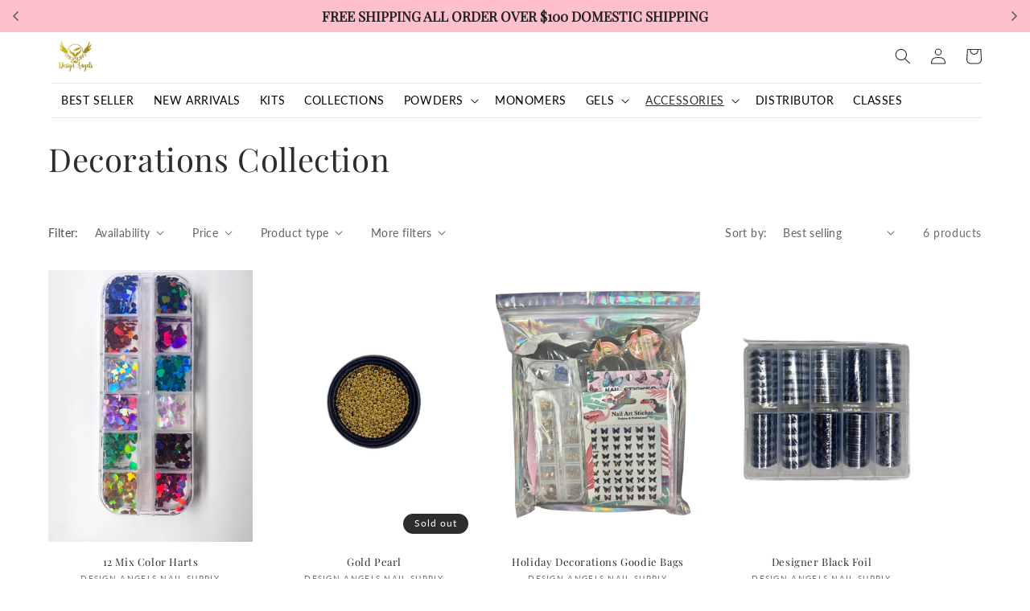

--- FILE ---
content_type: text/html; charset=utf-8
request_url: https://www.designangelsnails.com/collections/decorations-collection
body_size: 76725
content:
<!doctype html>
<html class="no-js" lang="en">
  <head>


<!-- Google tag (gtag.js) -->
<script async src="https://www.googletagmanager.com/gtag/js?id=G-PEGMNE6JLE"></script>
<script>
  window.dataLayer = window.dataLayer || [];
  function gtag(){dataLayer.push(arguments);}
  gtag('js', new Date());

  gtag('config', 'G-PEGMNE6JLE');
</script>
    
    <meta charset="utf-8">
    <meta http-equiv="X-UA-Compatible" content="IE=edge">
    <meta name="viewport" content="width=device-width,initial-scale=1">
    <meta name="theme-color" content="">
    <link rel="canonical" href="https://www.designangelsnails.com/collections/decorations-collection">
    <link rel="preconnect" href="https://cdn.shopify.com" crossorigin><link rel="icon" type="image/png" href="//www.designangelsnails.com/cdn/shop/files/angel_logo_edited.png?crop=center&height=32&v=1663719166&width=32"><link rel="preconnect" href="https://fonts.shopifycdn.com" crossorigin><title>
      Decorations Collection
 &ndash; Design Angels Nails</title>

    

    

<meta property="og:site_name" content="Design Angels Nails">
<meta property="og:url" content="https://www.designangelsnails.com/collections/decorations-collection">
<meta property="og:title" content="Decorations Collection">
<meta property="og:type" content="website">
<meta property="og:description" content="Design Angels Nails"><meta name="twitter:card" content="summary_large_image">
<meta name="twitter:title" content="Decorations Collection">
<meta name="twitter:description" content="Design Angels Nails">


    <script src="//www.designangelsnails.com/cdn/shop/t/12/assets/global.js?v=149496944046504657681682051116" defer="defer"></script>
    <script>window.performance && window.performance.mark && window.performance.mark('shopify.content_for_header.start');</script><meta name="facebook-domain-verification" content="1a7ta3jujozqkhe0ack0x7vvq4gvti">
<meta id="shopify-digital-wallet" name="shopify-digital-wallet" content="/66447278312/digital_wallets/dialog">
<meta name="shopify-checkout-api-token" content="0198290d331e0bdbc5734304eea2cabd">
<meta id="in-context-paypal-metadata" data-shop-id="66447278312" data-venmo-supported="false" data-environment="production" data-locale="en_US" data-paypal-v4="true" data-currency="USD">
<link rel="alternate" type="application/atom+xml" title="Feed" href="/collections/decorations-collection.atom" />
<link rel="alternate" hreflang="x-default" href="https://www.designangelsnails.com/collections/decorations-collection">
<link rel="alternate" hreflang="en" href="https://www.designangelsnails.com/collections/decorations-collection">
<link rel="alternate" hreflang="en-MX" href="https://www.designangelsnails.com/en-mx/collections/decorations-collection">
<link rel="alternate" hreflang="en-BR" href="https://www.designangelsnails.com/en-br/collections/decorations-collection">
<link rel="alternate" type="application/json+oembed" href="https://www.designangelsnails.com/collections/decorations-collection.oembed">
<script async="async" src="/checkouts/internal/preloads.js?locale=en-US"></script>
<link rel="preconnect" href="https://shop.app" crossorigin="anonymous">
<script async="async" src="https://shop.app/checkouts/internal/preloads.js?locale=en-US&shop_id=66447278312" crossorigin="anonymous"></script>
<script id="apple-pay-shop-capabilities" type="application/json">{"shopId":66447278312,"countryCode":"US","currencyCode":"USD","merchantCapabilities":["supports3DS"],"merchantId":"gid:\/\/shopify\/Shop\/66447278312","merchantName":"Design Angels Nails","requiredBillingContactFields":["postalAddress","email"],"requiredShippingContactFields":["postalAddress","email"],"shippingType":"shipping","supportedNetworks":["visa","masterCard","amex","discover","elo","jcb"],"total":{"type":"pending","label":"Design Angels Nails","amount":"1.00"},"shopifyPaymentsEnabled":true,"supportsSubscriptions":true}</script>
<script id="shopify-features" type="application/json">{"accessToken":"0198290d331e0bdbc5734304eea2cabd","betas":["rich-media-storefront-analytics"],"domain":"www.designangelsnails.com","predictiveSearch":true,"shopId":66447278312,"locale":"en"}</script>
<script>var Shopify = Shopify || {};
Shopify.shop = "designangelsnails.myshopify.com";
Shopify.locale = "en";
Shopify.currency = {"active":"USD","rate":"1.0"};
Shopify.country = "US";
Shopify.theme = {"name":"Taste New","id":136508604648,"schema_name":"Taste","schema_version":"4.0.0","theme_store_id":1434,"role":"main"};
Shopify.theme.handle = "null";
Shopify.theme.style = {"id":null,"handle":null};
Shopify.cdnHost = "www.designangelsnails.com/cdn";
Shopify.routes = Shopify.routes || {};
Shopify.routes.root = "/";</script>
<script type="module">!function(o){(o.Shopify=o.Shopify||{}).modules=!0}(window);</script>
<script>!function(o){function n(){var o=[];function n(){o.push(Array.prototype.slice.apply(arguments))}return n.q=o,n}var t=o.Shopify=o.Shopify||{};t.loadFeatures=n(),t.autoloadFeatures=n()}(window);</script>
<script>
  window.ShopifyPay = window.ShopifyPay || {};
  window.ShopifyPay.apiHost = "shop.app\/pay";
  window.ShopifyPay.redirectState = null;
</script>
<script id="shop-js-analytics" type="application/json">{"pageType":"collection"}</script>
<script defer="defer" async type="module" src="//www.designangelsnails.com/cdn/shopifycloud/shop-js/modules/v2/client.init-shop-cart-sync_C5BV16lS.en.esm.js"></script>
<script defer="defer" async type="module" src="//www.designangelsnails.com/cdn/shopifycloud/shop-js/modules/v2/chunk.common_CygWptCX.esm.js"></script>
<script type="module">
  await import("//www.designangelsnails.com/cdn/shopifycloud/shop-js/modules/v2/client.init-shop-cart-sync_C5BV16lS.en.esm.js");
await import("//www.designangelsnails.com/cdn/shopifycloud/shop-js/modules/v2/chunk.common_CygWptCX.esm.js");

  window.Shopify.SignInWithShop?.initShopCartSync?.({"fedCMEnabled":true,"windoidEnabled":true});

</script>
<script>
  window.Shopify = window.Shopify || {};
  if (!window.Shopify.featureAssets) window.Shopify.featureAssets = {};
  window.Shopify.featureAssets['shop-js'] = {"shop-cart-sync":["modules/v2/client.shop-cart-sync_ZFArdW7E.en.esm.js","modules/v2/chunk.common_CygWptCX.esm.js"],"init-fed-cm":["modules/v2/client.init-fed-cm_CmiC4vf6.en.esm.js","modules/v2/chunk.common_CygWptCX.esm.js"],"shop-button":["modules/v2/client.shop-button_tlx5R9nI.en.esm.js","modules/v2/chunk.common_CygWptCX.esm.js"],"shop-cash-offers":["modules/v2/client.shop-cash-offers_DOA2yAJr.en.esm.js","modules/v2/chunk.common_CygWptCX.esm.js","modules/v2/chunk.modal_D71HUcav.esm.js"],"init-windoid":["modules/v2/client.init-windoid_sURxWdc1.en.esm.js","modules/v2/chunk.common_CygWptCX.esm.js"],"shop-toast-manager":["modules/v2/client.shop-toast-manager_ClPi3nE9.en.esm.js","modules/v2/chunk.common_CygWptCX.esm.js"],"init-shop-email-lookup-coordinator":["modules/v2/client.init-shop-email-lookup-coordinator_B8hsDcYM.en.esm.js","modules/v2/chunk.common_CygWptCX.esm.js"],"init-shop-cart-sync":["modules/v2/client.init-shop-cart-sync_C5BV16lS.en.esm.js","modules/v2/chunk.common_CygWptCX.esm.js"],"avatar":["modules/v2/client.avatar_BTnouDA3.en.esm.js"],"pay-button":["modules/v2/client.pay-button_FdsNuTd3.en.esm.js","modules/v2/chunk.common_CygWptCX.esm.js"],"init-customer-accounts":["modules/v2/client.init-customer-accounts_DxDtT_ad.en.esm.js","modules/v2/client.shop-login-button_C5VAVYt1.en.esm.js","modules/v2/chunk.common_CygWptCX.esm.js","modules/v2/chunk.modal_D71HUcav.esm.js"],"init-shop-for-new-customer-accounts":["modules/v2/client.init-shop-for-new-customer-accounts_ChsxoAhi.en.esm.js","modules/v2/client.shop-login-button_C5VAVYt1.en.esm.js","modules/v2/chunk.common_CygWptCX.esm.js","modules/v2/chunk.modal_D71HUcav.esm.js"],"shop-login-button":["modules/v2/client.shop-login-button_C5VAVYt1.en.esm.js","modules/v2/chunk.common_CygWptCX.esm.js","modules/v2/chunk.modal_D71HUcav.esm.js"],"init-customer-accounts-sign-up":["modules/v2/client.init-customer-accounts-sign-up_CPSyQ0Tj.en.esm.js","modules/v2/client.shop-login-button_C5VAVYt1.en.esm.js","modules/v2/chunk.common_CygWptCX.esm.js","modules/v2/chunk.modal_D71HUcav.esm.js"],"shop-follow-button":["modules/v2/client.shop-follow-button_Cva4Ekp9.en.esm.js","modules/v2/chunk.common_CygWptCX.esm.js","modules/v2/chunk.modal_D71HUcav.esm.js"],"checkout-modal":["modules/v2/client.checkout-modal_BPM8l0SH.en.esm.js","modules/v2/chunk.common_CygWptCX.esm.js","modules/v2/chunk.modal_D71HUcav.esm.js"],"lead-capture":["modules/v2/client.lead-capture_Bi8yE_yS.en.esm.js","modules/v2/chunk.common_CygWptCX.esm.js","modules/v2/chunk.modal_D71HUcav.esm.js"],"shop-login":["modules/v2/client.shop-login_D6lNrXab.en.esm.js","modules/v2/chunk.common_CygWptCX.esm.js","modules/v2/chunk.modal_D71HUcav.esm.js"],"payment-terms":["modules/v2/client.payment-terms_CZxnsJam.en.esm.js","modules/v2/chunk.common_CygWptCX.esm.js","modules/v2/chunk.modal_D71HUcav.esm.js"]};
</script>
<script>(function() {
  var isLoaded = false;
  function asyncLoad() {
    if (isLoaded) return;
    isLoaded = true;
    var urls = ["https:\/\/static.klaviyo.com\/onsite\/js\/klaviyo.js?company_id=T4uhig\u0026shop=designangelsnails.myshopify.com","https:\/\/static.klaviyo.com\/onsite\/js\/klaviyo.js?company_id=T4uhig\u0026shop=designangelsnails.myshopify.com","https:\/\/cdn.crazyrocket.io\/widget\/scripts\/crazyrocket.start-cdn.js?id=64dbe522117cee143c1e9fb4\u0026shop=designangelsnails.myshopify.com","https:\/\/ppslider.netlify.app\/s\/v1.designangelsnails.js?ac1=FFC0CB\u0026ap=ms\u0026arrows_bg=ffffff\u0026at=chp\u0026dc1=FFC0CB\u0026dc2=FFFFFF\u0026dots_bg=\u0026dots_type=circle\u0026dots_vposition=bottom\u0026ds=true\u0026haom=\u0026hide=false\u0026max_slides=5\u0026slider_mode=img_hover\u0026v=2\u0026vif=\u0026shop=designangelsnails.myshopify.com","https:\/\/assets1.adroll.com\/shopify\/latest\/j\/shopify_rolling_bootstrap_v2.js?adroll_adv_id=D45O3PC4OFHXTHFQB3AJ4O\u0026adroll_pix_id=7ODQ3MZKBNCBHCR75YJZNE\u0026shop=designangelsnails.myshopify.com"];
    for (var i = 0; i < urls.length; i++) {
      var s = document.createElement('script');
      s.type = 'text/javascript';
      s.async = true;
      s.src = urls[i];
      var x = document.getElementsByTagName('script')[0];
      x.parentNode.insertBefore(s, x);
    }
  };
  if(window.attachEvent) {
    window.attachEvent('onload', asyncLoad);
  } else {
    window.addEventListener('load', asyncLoad, false);
  }
})();</script>
<script id="__st">var __st={"a":66447278312,"offset":-21600,"reqid":"80e20115-07ea-40b9-856a-be294abad5ef-1768814210","pageurl":"www.designangelsnails.com\/collections\/decorations-collection","u":"9e34d18a3feb","p":"collection","rtyp":"collection","rid":408018321640};</script>
<script>window.ShopifyPaypalV4VisibilityTracking = true;</script>
<script id="captcha-bootstrap">!function(){'use strict';const t='contact',e='account',n='new_comment',o=[[t,t],['blogs',n],['comments',n],[t,'customer']],c=[[e,'customer_login'],[e,'guest_login'],[e,'recover_customer_password'],[e,'create_customer']],r=t=>t.map((([t,e])=>`form[action*='/${t}']:not([data-nocaptcha='true']) input[name='form_type'][value='${e}']`)).join(','),a=t=>()=>t?[...document.querySelectorAll(t)].map((t=>t.form)):[];function s(){const t=[...o],e=r(t);return a(e)}const i='password',u='form_key',d=['recaptcha-v3-token','g-recaptcha-response','h-captcha-response',i],f=()=>{try{return window.sessionStorage}catch{return}},m='__shopify_v',_=t=>t.elements[u];function p(t,e,n=!1){try{const o=window.sessionStorage,c=JSON.parse(o.getItem(e)),{data:r}=function(t){const{data:e,action:n}=t;return t[m]||n?{data:e,action:n}:{data:t,action:n}}(c);for(const[e,n]of Object.entries(r))t.elements[e]&&(t.elements[e].value=n);n&&o.removeItem(e)}catch(o){console.error('form repopulation failed',{error:o})}}const l='form_type',E='cptcha';function T(t){t.dataset[E]=!0}const w=window,h=w.document,L='Shopify',v='ce_forms',y='captcha';let A=!1;((t,e)=>{const n=(g='f06e6c50-85a8-45c8-87d0-21a2b65856fe',I='https://cdn.shopify.com/shopifycloud/storefront-forms-hcaptcha/ce_storefront_forms_captcha_hcaptcha.v1.5.2.iife.js',D={infoText:'Protected by hCaptcha',privacyText:'Privacy',termsText:'Terms'},(t,e,n)=>{const o=w[L][v],c=o.bindForm;if(c)return c(t,g,e,D).then(n);var r;o.q.push([[t,g,e,D],n]),r=I,A||(h.body.append(Object.assign(h.createElement('script'),{id:'captcha-provider',async:!0,src:r})),A=!0)});var g,I,D;w[L]=w[L]||{},w[L][v]=w[L][v]||{},w[L][v].q=[],w[L][y]=w[L][y]||{},w[L][y].protect=function(t,e){n(t,void 0,e),T(t)},Object.freeze(w[L][y]),function(t,e,n,w,h,L){const[v,y,A,g]=function(t,e,n){const i=e?o:[],u=t?c:[],d=[...i,...u],f=r(d),m=r(i),_=r(d.filter((([t,e])=>n.includes(e))));return[a(f),a(m),a(_),s()]}(w,h,L),I=t=>{const e=t.target;return e instanceof HTMLFormElement?e:e&&e.form},D=t=>v().includes(t);t.addEventListener('submit',(t=>{const e=I(t);if(!e)return;const n=D(e)&&!e.dataset.hcaptchaBound&&!e.dataset.recaptchaBound,o=_(e),c=g().includes(e)&&(!o||!o.value);(n||c)&&t.preventDefault(),c&&!n&&(function(t){try{if(!f())return;!function(t){const e=f();if(!e)return;const n=_(t);if(!n)return;const o=n.value;o&&e.removeItem(o)}(t);const e=Array.from(Array(32),(()=>Math.random().toString(36)[2])).join('');!function(t,e){_(t)||t.append(Object.assign(document.createElement('input'),{type:'hidden',name:u})),t.elements[u].value=e}(t,e),function(t,e){const n=f();if(!n)return;const o=[...t.querySelectorAll(`input[type='${i}']`)].map((({name:t})=>t)),c=[...d,...o],r={};for(const[a,s]of new FormData(t).entries())c.includes(a)||(r[a]=s);n.setItem(e,JSON.stringify({[m]:1,action:t.action,data:r}))}(t,e)}catch(e){console.error('failed to persist form',e)}}(e),e.submit())}));const S=(t,e)=>{t&&!t.dataset[E]&&(n(t,e.some((e=>e===t))),T(t))};for(const o of['focusin','change'])t.addEventListener(o,(t=>{const e=I(t);D(e)&&S(e,y())}));const B=e.get('form_key'),M=e.get(l),P=B&&M;t.addEventListener('DOMContentLoaded',(()=>{const t=y();if(P)for(const e of t)e.elements[l].value===M&&p(e,B);[...new Set([...A(),...v().filter((t=>'true'===t.dataset.shopifyCaptcha))])].forEach((e=>S(e,t)))}))}(h,new URLSearchParams(w.location.search),n,t,e,['guest_login'])})(!0,!0)}();</script>
<script integrity="sha256-4kQ18oKyAcykRKYeNunJcIwy7WH5gtpwJnB7kiuLZ1E=" data-source-attribution="shopify.loadfeatures" defer="defer" src="//www.designangelsnails.com/cdn/shopifycloud/storefront/assets/storefront/load_feature-a0a9edcb.js" crossorigin="anonymous"></script>
<script crossorigin="anonymous" defer="defer" src="//www.designangelsnails.com/cdn/shopifycloud/storefront/assets/shopify_pay/storefront-65b4c6d7.js?v=20250812"></script>
<script data-source-attribution="shopify.dynamic_checkout.dynamic.init">var Shopify=Shopify||{};Shopify.PaymentButton=Shopify.PaymentButton||{isStorefrontPortableWallets:!0,init:function(){window.Shopify.PaymentButton.init=function(){};var t=document.createElement("script");t.src="https://www.designangelsnails.com/cdn/shopifycloud/portable-wallets/latest/portable-wallets.en.js",t.type="module",document.head.appendChild(t)}};
</script>
<script data-source-attribution="shopify.dynamic_checkout.buyer_consent">
  function portableWalletsHideBuyerConsent(e){var t=document.getElementById("shopify-buyer-consent"),n=document.getElementById("shopify-subscription-policy-button");t&&n&&(t.classList.add("hidden"),t.setAttribute("aria-hidden","true"),n.removeEventListener("click",e))}function portableWalletsShowBuyerConsent(e){var t=document.getElementById("shopify-buyer-consent"),n=document.getElementById("shopify-subscription-policy-button");t&&n&&(t.classList.remove("hidden"),t.removeAttribute("aria-hidden"),n.addEventListener("click",e))}window.Shopify?.PaymentButton&&(window.Shopify.PaymentButton.hideBuyerConsent=portableWalletsHideBuyerConsent,window.Shopify.PaymentButton.showBuyerConsent=portableWalletsShowBuyerConsent);
</script>
<script data-source-attribution="shopify.dynamic_checkout.cart.bootstrap">document.addEventListener("DOMContentLoaded",(function(){function t(){return document.querySelector("shopify-accelerated-checkout-cart, shopify-accelerated-checkout")}if(t())Shopify.PaymentButton.init();else{new MutationObserver((function(e,n){t()&&(Shopify.PaymentButton.init(),n.disconnect())})).observe(document.body,{childList:!0,subtree:!0})}}));
</script>
<link id="shopify-accelerated-checkout-styles" rel="stylesheet" media="screen" href="https://www.designangelsnails.com/cdn/shopifycloud/portable-wallets/latest/accelerated-checkout-backwards-compat.css" crossorigin="anonymous">
<style id="shopify-accelerated-checkout-cart">
        #shopify-buyer-consent {
  margin-top: 1em;
  display: inline-block;
  width: 100%;
}

#shopify-buyer-consent.hidden {
  display: none;
}

#shopify-subscription-policy-button {
  background: none;
  border: none;
  padding: 0;
  text-decoration: underline;
  font-size: inherit;
  cursor: pointer;
}

#shopify-subscription-policy-button::before {
  box-shadow: none;
}

      </style>
<script id="sections-script" data-sections="header,footer" defer="defer" src="//www.designangelsnails.com/cdn/shop/t/12/compiled_assets/scripts.js?v=1356"></script>
<script>window.performance && window.performance.mark && window.performance.mark('shopify.content_for_header.end');</script>


    <style data-shopify>
      @font-face {
  font-family: Lato;
  font-weight: 400;
  font-style: normal;
  font-display: swap;
  src: url("//www.designangelsnails.com/cdn/fonts/lato/lato_n4.c3b93d431f0091c8be23185e15c9d1fee1e971c5.woff2") format("woff2"),
       url("//www.designangelsnails.com/cdn/fonts/lato/lato_n4.d5c00c781efb195594fd2fd4ad04f7882949e327.woff") format("woff");
}

      @font-face {
  font-family: Lato;
  font-weight: 700;
  font-style: normal;
  font-display: swap;
  src: url("//www.designangelsnails.com/cdn/fonts/lato/lato_n7.900f219bc7337bc57a7a2151983f0a4a4d9d5dcf.woff2") format("woff2"),
       url("//www.designangelsnails.com/cdn/fonts/lato/lato_n7.a55c60751adcc35be7c4f8a0313f9698598612ee.woff") format("woff");
}

      @font-face {
  font-family: Lato;
  font-weight: 400;
  font-style: italic;
  font-display: swap;
  src: url("//www.designangelsnails.com/cdn/fonts/lato/lato_i4.09c847adc47c2fefc3368f2e241a3712168bc4b6.woff2") format("woff2"),
       url("//www.designangelsnails.com/cdn/fonts/lato/lato_i4.3c7d9eb6c1b0a2bf62d892c3ee4582b016d0f30c.woff") format("woff");
}

      @font-face {
  font-family: Lato;
  font-weight: 700;
  font-style: italic;
  font-display: swap;
  src: url("//www.designangelsnails.com/cdn/fonts/lato/lato_i7.16ba75868b37083a879b8dd9f2be44e067dfbf92.woff2") format("woff2"),
       url("//www.designangelsnails.com/cdn/fonts/lato/lato_i7.4c07c2b3b7e64ab516aa2f2081d2bb0366b9dce8.woff") format("woff");
}

      @font-face {
  font-family: "Playfair Display";
  font-weight: 400;
  font-style: normal;
  font-display: swap;
  src: url("//www.designangelsnails.com/cdn/fonts/playfair_display/playfairdisplay_n4.9980f3e16959dc89137cc1369bfc3ae98af1deb9.woff2") format("woff2"),
       url("//www.designangelsnails.com/cdn/fonts/playfair_display/playfairdisplay_n4.c562b7c8e5637886a811d2a017f9e023166064ee.woff") format("woff");
}


      :root {
        --font-body-family: Lato, sans-serif;
        --font-body-style: normal;
        --font-body-weight: 400;
        --font-body-weight-bold: 700;

        --font-heading-family: "Playfair Display", serif;
        --font-heading-style: normal;
        --font-heading-weight: 400;

        --font-body-scale: 1.0;
        --font-heading-scale: 1.0;

        --color-base-text: 45, 45, 45;
        --color-shadow: 45, 45, 45;
        --color-base-background-1: 255, 255, 255;
        --color-base-background-2: 239, 222, 214;
        --color-base-solid-button-labels: 255, 255, 255;
        --color-base-outline-button-labels: 244, 154, 173;
        --color-base-accent-1: 244, 154, 173;
        --color-base-accent-2: 212, 175, 55;
        --payment-terms-background-color: #ffffff;

        --gradient-base-background-1: #ffffff;
        --gradient-base-background-2: linear-gradient(270deg, rgba(255, 240, 245, 1), rgba(249, 208, 163, 1) 100%);
        --gradient-base-accent-1: linear-gradient(180deg, rgba(208, 51, 116, 1), rgba(254, 91, 124, 1) 49%, rgba(255, 140, 162, 1) 100%);
        --gradient-base-accent-2: linear-gradient(180deg, rgba(255, 245, 215, 1), rgba(254, 91, 124, 1) 49%, rgba(255, 140, 162, 1) 100%);

        --media-padding: px;
        --media-border-opacity: 1.0;
        --media-border-width: 0px;
        --media-radius: 0px;
        --media-shadow-opacity: 0.0;
        --media-shadow-horizontal-offset: 0px;
        --media-shadow-vertical-offset: 0px;
        --media-shadow-blur-radius: 0px;
        --media-shadow-visible: 0;

        --page-width: 150rem;
        --page-width-margin: 0rem;

        --product-card-image-padding: 0.0rem;
        --product-card-corner-radius: 0.0rem;
        --product-card-text-alignment: center;
        --product-card-border-width: 0.0rem;
        --product-card-border-opacity: 0.1;
        --product-card-shadow-opacity: 0.1;
        --product-card-shadow-visible: 1;
        --product-card-shadow-horizontal-offset: 0.0rem;
        --product-card-shadow-vertical-offset: 0.0rem;
        --product-card-shadow-blur-radius: 0.0rem;

        --collection-card-image-padding: 0.0rem;
        --collection-card-corner-radius: 0.0rem;
        --collection-card-text-alignment: center;
        --collection-card-border-width: 0.0rem;
        --collection-card-border-opacity: 0.1;
        --collection-card-shadow-opacity: 0.1;
        --collection-card-shadow-visible: 1;
        --collection-card-shadow-horizontal-offset: 0.0rem;
        --collection-card-shadow-vertical-offset: 0.0rem;
        --collection-card-shadow-blur-radius: 0.0rem;

        --blog-card-image-padding: 0.0rem;
        --blog-card-corner-radius: 0.0rem;
        --blog-card-text-alignment: center;
        --blog-card-border-width: 0.0rem;
        --blog-card-border-opacity: 0.1;
        --blog-card-shadow-opacity: 0.1;
        --blog-card-shadow-visible: 1;
        --blog-card-shadow-horizontal-offset: 0.0rem;
        --blog-card-shadow-vertical-offset: 0.0rem;
        --blog-card-shadow-blur-radius: 0.0rem;

        --badge-corner-radius: 4.0rem;

        --popup-border-width: 2px;
        --popup-border-opacity: 1.0;
        --popup-corner-radius: 0px;
        --popup-shadow-opacity: 0.0;
        --popup-shadow-horizontal-offset: 0px;
        --popup-shadow-vertical-offset: 0px;
        --popup-shadow-blur-radius: 0px;

        --drawer-border-width: 2px;
        --drawer-border-opacity: 1.0;
        --drawer-shadow-opacity: 0.0;
        --drawer-shadow-horizontal-offset: 0px;
        --drawer-shadow-vertical-offset: 0px;
        --drawer-shadow-blur-radius: 0px;

        --spacing-sections-desktop: 20px;
        --spacing-sections-mobile: 20px;

        --grid-desktop-vertical-spacing: 24px;
        --grid-desktop-horizontal-spacing: 24px;
        --grid-mobile-vertical-spacing: 12px;
        --grid-mobile-horizontal-spacing: 12px;

        --text-boxes-border-opacity: 1.0;
        --text-boxes-border-width: 0px;
        --text-boxes-radius: 0px;
        --text-boxes-shadow-opacity: 0.0;
        --text-boxes-shadow-visible: 0;
        --text-boxes-shadow-horizontal-offset: 0px;
        --text-boxes-shadow-vertical-offset: 0px;
        --text-boxes-shadow-blur-radius: 0px;

        --buttons-radius: 0px;
        --buttons-radius-outset: 0px;
        --buttons-border-width: 1px;
        --buttons-border-opacity: 1.0;
        --buttons-shadow-opacity: 0.0;
        --buttons-shadow-visible: 0;
        --buttons-shadow-horizontal-offset: 0px;
        --buttons-shadow-vertical-offset: 0px;
        --buttons-shadow-blur-radius: 0px;
        --buttons-border-offset: 0px;

        --inputs-radius: 0px;
        --inputs-border-width: 1px;
        --inputs-border-opacity: 0.75;
        --inputs-shadow-opacity: 0.0;
        --inputs-shadow-horizontal-offset: 0px;
        --inputs-margin-offset: 0px;
        --inputs-shadow-vertical-offset: 0px;
        --inputs-shadow-blur-radius: 0px;
        --inputs-radius-outset: 0px;

        --variant-pills-radius: 40px;
        --variant-pills-border-width: 1px;
        --variant-pills-border-opacity: 0.55;
        --variant-pills-shadow-opacity: 0.0;
        --variant-pills-shadow-horizontal-offset: 0px;
        --variant-pills-shadow-vertical-offset: 0px;
        --variant-pills-shadow-blur-radius: 0px;
      }

      *,
      *::before,
      *::after {
        box-sizing: inherit;
      }

      html {
        box-sizing: border-box;
        font-size: calc(var(--font-body-scale) * 62.5%);
        height: 100%;
      }

      body {
        display: grid;
        grid-template-rows: auto auto 1fr auto;
        grid-template-columns: 100%;
        min-height: 100%;
        margin: 0;
        font-size: 1.5rem;
        letter-spacing: 0.06rem;
        line-height: calc(1 + 0.8 / var(--font-body-scale));
        font-family: var(--font-body-family);
        font-style: var(--font-body-style);
        font-weight: var(--font-body-weight);
      }

      @media screen and (min-width: 750px) {
        body {
          font-size: 1.6rem;
        }
      }
    </style>

    <link href="//www.designangelsnails.com/cdn/shop/t/12/assets/base.css?v=94390556581228294241682051116" rel="stylesheet" type="text/css" media="all" />
<link rel="preload" as="font" href="//www.designangelsnails.com/cdn/fonts/lato/lato_n4.c3b93d431f0091c8be23185e15c9d1fee1e971c5.woff2" type="font/woff2" crossorigin><link rel="preload" as="font" href="//www.designangelsnails.com/cdn/fonts/playfair_display/playfairdisplay_n4.9980f3e16959dc89137cc1369bfc3ae98af1deb9.woff2" type="font/woff2" crossorigin><link rel="stylesheet" href="//www.designangelsnails.com/cdn/shop/t/12/assets/component-predictive-search.css?v=83512081251802922551682051116" media="print" onload="this.media='all'"><script>document.documentElement.className = document.documentElement.className.replace('no-js', 'js');
    if (Shopify.designMode) {
      document.documentElement.classList.add('shopify-design-mode');
    }
    </script>
  <!-- "snippets/alireviews_core.liquid" was not rendered, the associated app was uninstalled --> 
 
<!-- GSSTART Slider code start. Do not change --><!-- Slider code end. Do not change GSEND --><script type="text/javascript">
  window.Rivo = window.Rivo || {};
  window.Rivo.common = window.Rivo.common || {};
  window.Rivo.common.shop = {
    permanent_domain: 'designangelsnails.myshopify.com',
    currency: "USD",
    money_format: "${{amount}}",
    id: 66447278312
  };
  

  window.Rivo.common.template = 'collection';
  window.Rivo.common.cart = {};
  window.Rivo.common.vapid_public_key = "BJuXCmrtTK335SuczdNVYrGVtP_WXn4jImChm49st7K7z7e8gxSZUKk4DhUpk8j2Xpiw5G4-ylNbMKLlKkUEU98=";
  window.Rivo.global_config = {"asset_urls":{"loy":{"api_js":"https:\/\/cdn.shopify.com\/s\/files\/1\/0194\/1736\/6592\/t\/1\/assets\/ba_rivo_api.js?v=1691625949","init_js":"https:\/\/cdn.shopify.com\/s\/files\/1\/0194\/1736\/6592\/t\/1\/assets\/ba_loy_init.js?v=1691625938","referrals_js":"https:\/\/cdn.shopify.com\/s\/files\/1\/0194\/1736\/6592\/t\/1\/assets\/ba_loy_referrals.js?v=1691626564","referrals_css":"https:\/\/cdn.shopify.com\/s\/files\/1\/0194\/1736\/6592\/t\/1\/assets\/ba_loy_referrals.css?v=1690178293","widget_js":"https:\/\/cdn.shopify.com\/s\/files\/1\/0194\/1736\/6592\/t\/1\/assets\/ba_loy_widget.js?v=1691626560","widget_css":"https:\/\/cdn.shopify.com\/s\/files\/1\/0194\/1736\/6592\/t\/1\/assets\/ba_loy_widget.css?v=1691121779","page_init_js":"https:\/\/cdn.shopify.com\/s\/files\/1\/0194\/1736\/6592\/t\/1\/assets\/ba_loy_page_init.js?v=1691625941","page_widget_js":"https:\/\/cdn.shopify.com\/s\/files\/1\/0194\/1736\/6592\/t\/1\/assets\/ba_loy_page_widget.js?v=1691625943","page_widget_css":"https:\/\/cdn.shopify.com\/s\/files\/1\/0194\/1736\/6592\/t\/1\/assets\/ba_loy_page.css?v=1689377962","page_preview_js":"\/assets\/msg\/loy_page_preview.js"},"rev":{"init_js":"https:\/\/cdn.shopify.com\/s\/files\/1\/0194\/1736\/6592\/t\/1\/assets\/ba_rev_init.js?v=1689014017","display_js":"https:\/\/cdn.shopify.com\/s\/files\/1\/0194\/1736\/6592\/t\/1\/assets\/ba_rev_display.js?v=1691539285","modal_js":"https:\/\/cdn.shopify.com\/s\/files\/1\/0194\/1736\/6592\/t\/1\/assets\/ba_rev_modal.js?v=1689556472","widget_css":"https:\/\/cdn.shopify.com\/s\/files\/1\/0194\/1736\/6592\/t\/1\/assets\/ba_rev_widget.css?v=1680320455","modal_css":"https:\/\/cdn.shopify.com\/s\/files\/1\/0194\/1736\/6592\/t\/1\/assets\/ba_rev_modal.css?v=1680295707"},"pu":{"init_js":"https:\/\/cdn.shopify.com\/s\/files\/1\/0194\/1736\/6592\/t\/1\/assets\/ba_pu_init.js?v=1635877170"},"widgets":{"init_js":"https:\/\/cdn.shopify.com\/s\/files\/1\/0194\/1736\/6592\/t\/1\/assets\/ba_widget_init.js?v=1679987682","modal_js":"https:\/\/cdn.shopify.com\/s\/files\/1\/0194\/1736\/6592\/t\/1\/assets\/ba_widget_modal.js?v=1679987684","modal_css":"https:\/\/cdn.shopify.com\/s\/files\/1\/0194\/1736\/6592\/t\/1\/assets\/ba_widget_modal.css?v=1654723622"},"forms":{"init_js":"https:\/\/cdn.shopify.com\/s\/files\/1\/0194\/1736\/6592\/t\/1\/assets\/ba_forms_init.js?v=1691625946","widget_js":"https:\/\/cdn.shopify.com\/s\/files\/1\/0194\/1736\/6592\/t\/1\/assets\/ba_forms_widget.js?v=1691625947","forms_css":"https:\/\/cdn.shopify.com\/s\/files\/1\/0194\/1736\/6592\/t\/1\/assets\/ba_forms.css?v=1654711758"},"global":{"helper_js":"https:\/\/cdn.shopify.com\/s\/files\/1\/0194\/1736\/6592\/t\/1\/assets\/ba_tracking.js?v=1680229884"}},"proxy_paths":{"pop":"\/apps\/ba-pop","app_metrics":"\/apps\/ba-pop\/app_metrics","push_subscription":"\/apps\/ba-pop\/push"},"aat":["pop"],"pv":false,"sts":false,"bam":false,"batc":false,"base_money_format":"${{amount}}","loy_js_api_enabled":false,"shop":{"name":"Design Angels Nails","domain":"www.designangelsnails.com"}};

  




    window.Rivo.widgets_config = {"id":107812,"active":false,"frequency_limit_amount":1,"frequency_limit_time_unit":"days","background_image":{"position":"none","widget_background_preview_url":""},"initial_state":{"body":"Sign up and unlock your instant discount","title":"Get 10% off your order","cta_text":"Claim Discount","show_email":"true","action_text":"Saving...","footer_text":"You are signing up to receive communication via email and can unsubscribe at any time.","dismiss_text":"No thanks","email_placeholder":"Email Address","phone_placeholder":"Phone Number"},"success_state":{"body":"Thanks for subscribing. Copy your discount code and apply to your next order.","title":"Discount Unlocked 🎉","cta_text":"Continue shopping","cta_action":"dismiss","redirect_url":"","open_url_new_tab":"false"},"closed_state":{"action":"show_sticky_bar","font_size":"20","action_text":"GET 10% OFF","display_offset":"300","display_position":"left"},"error_state":{"submit_error":"Sorry, please try again later","invalid_email":"Please enter valid email address!","error_subscribing":"Error subscribing, try again later","already_registered":"You have already registered","invalid_phone_number":"Please enter valid phone number!"},"trigger":{"action":"on_timer","delay_in_seconds":"15"},"colors":{"link_color":"#4FC3F7","sticky_bar_bg":"#C62828","cta_font_color":"#ffffff","body_font_color":"#000","sticky_bar_text":"#fff","background_color":"#fff","error_text_color":"#ff2626","title_font_color":"#000000","footer_font_color":"#bbb","dismiss_font_color":"#bbb","cta_background_color":"#000","sticky_coupon_bar_bg":"#286ef8","error_text_background":"","sticky_coupon_bar_text":"#fff"},"sticky_coupon_bar":{"enabled":"false","message":"Don't forget to use your code"},"display_style":{"font":"Arial","size":"regular","align":"center"},"dismissable":true,"has_background":false,"opt_in_channels":["email"],"rules":[],"widget_css":".powered_by_rivo{\n  display: block;\n}\n.ba_widget_main_design {\n  background: #fff;\n}\n.ba_widget_content{text-align: center}\n.ba_widget_parent{\n  font-family: Arial;\n}\n.ba_widget_parent.background{\n}\n.ba_widget_left_content{\n}\n.ba_widget_right_content{\n}\n#ba_widget_cta_button:disabled{\n  background: #000cc;\n}\n#ba_widget_cta_button{\n  background: #000;\n  color: #ffffff;\n}\n#ba_widget_cta_button:after {\n  background: #000e0;\n}\n.ba_initial_state_title, .ba_success_state_title{\n  color: #000000;\n}\n.ba_initial_state_body, .ba_success_state_body{\n  color: #000;\n}\n.ba_initial_state_dismiss_text{\n  color: #bbb;\n}\n.ba_initial_state_footer_text, .ba_initial_state_sms_agreement{\n  color: #bbb;\n}\n.ba_widget_error{\n  color: #ff2626;\n  background: ;\n}\n.ba_link_color{\n  color: #4FC3F7;\n}\n","custom_css":null,"logo":null};

</script>


<script type="text/javascript">
  

  //Global snippet for Rivo
  //this is updated automatically - do not edit manually.

  function loadScript(src, defer, done) {
    var js = document.createElement('script');
    js.src = src;
    js.defer = defer;
    js.onload = function(){done();};
    js.onerror = function(){
      done(new Error('Failed to load script ' + src));
    };
    document.head.appendChild(js);
  }

  function browserSupportsAllFeatures() {
    return window.Promise && window.fetch && window.Symbol;
  }

  if (browserSupportsAllFeatures()) {
    main();
  } else {
    loadScript('https://polyfill-fastly.net/v3/polyfill.min.js?features=Promise,fetch', true, main);
  }

  function loadAppScripts(){
     if (window.Rivo.global_config.aat.includes("loy")){
      loadScript(window.Rivo.global_config.asset_urls.loy.init_js, true, function(){});
     }

     if (window.Rivo.global_config.aat.includes("rev")){
      loadScript(window.Rivo.global_config.asset_urls.rev.init_js, true, function(){});
     }

     if (window.Rivo.global_config.aat.includes("pu")){
      loadScript(window.Rivo.global_config.asset_urls.pu.init_js, true, function(){});
     }

     if (window.Rivo.global_config.aat.includes("pop") || window.Rivo.global_config.aat.includes("pu")){
      loadScript(window.Rivo.global_config.asset_urls.widgets.init_js, true, function(){});
     }
  }

  function main(err) {
    loadScript(window.Rivo.global_config.asset_urls.global.helper_js, false, loadAppScripts);
  }
</script>

<!-- BEGIN app block: shopify://apps/frequently-bought/blocks/app-embed-block/b1a8cbea-c844-4842-9529-7c62dbab1b1f --><script>
    window.codeblackbelt = window.codeblackbelt || {};
    window.codeblackbelt.shop = window.codeblackbelt.shop || 'designangelsnails.myshopify.com';
    </script><script src="//cdn.codeblackbelt.com/widgets/frequently-bought-together/bootstrap.min.js?version=2026011903-0600" async></script>
 <!-- END app block --><!-- BEGIN app block: shopify://apps/vslide-variant-images-gallery/blocks/app-embed/e22d46a9-b20f-46ef-839e-96f4f8caeb06 --><script  type="text/javascript">
					  gsCollection = {
					    
					     '12-mix-color-harts' : [
					         "//www.designangelsnails.com/cdn/shop/products/IMG_8187_medium.jpg?v=1665063097", 
					        ],
					    
					     'gold-pearl' : [
					         "//www.designangelsnails.com/cdn/shop/products/IMG_4878_medium.jpg?v=1665061789", 
					        ],
					    
					     'holiday-decorations-goodie-bags' : [
					         "//www.designangelsnails.com/cdn/shop/files/37DAF1FF-A283-40DF-BA87-69AE0DD59B72_medium.jpg?v=1700848031", 
					        ],
					    
					     'designer-black-foil' : [
					         "//www.designangelsnails.com/cdn/shop/products/IMG_4945_medium.jpg?v=1665063131", 
					        ],
					    
					     'rose-gold-pearl' : [
					         "//www.designangelsnails.com/cdn/shop/products/IMG_4879_medium.jpg?v=1665061825", 
					        ],
					    
					     'gold-moon-and-stars' : [
					         "//www.designangelsnails.com/cdn/shop/products/IMG_4846_medium.jpg?v=1665061760", 
					        ],
					    
					  };
					</script>


    <!-- END app block --><!-- BEGIN app block: shopify://apps/essential-announcer/blocks/app-embed/93b5429f-c8d6-4c33-ae14-250fd84f361b --><script>
  
    window.essentialAnnouncementConfigs = [{"id":"0af89ba7-a9bd-4e98-8b0f-802ff5b6a8a4","createdAt":"2024-03-05T05:09:58.921+00:00","name":"Announcement name","title":"Enjoy a 20% discount on all our products!","subheading":"","style":{"icon":{"size":32,"color":{"hex":"#333333"},"background":{"hex":"#ffffff","alpha":0,"rgba":"rgba(255, 255, 255, 0)"},"cornerRadius":4},"selectedTemplate":"custom","position":"top-page","stickyBar":true,"backgroundType":"singleBackground","singleColor":"#ffc0cb","gradientTurn":"90","gradientStart":"#DDDDDD","gradientEnd":"#FFFFFF","borderRadius":"0","borderSize":"0","borderColor":"#c5c8d1","titleSize":"17","titleColor":"#202223","font":"","subheadingSize":"14","subheadingColor":"#202223","buttonBackgroundColor":"#202223","buttonFontSize":"14","buttonFontColor":"#FFFFFF","buttonBorderRadius":"4","couponCodeButtonOutlineColor":"#202223","couponCodeButtonIconColor":"#202223","couponCodeButtonFontColor":"#202223","couponCodeButtonFontSize":"14","couponCodeButtonBorderRadius":"4","closeIconColor":"#6d7175","arrowIconColor":"#6d7175","spacing":{"insideTop":10,"insideBottom":10,"outsideTop":0,"outsideBottom":10}},"announcementType":"rotating","announcementPlacement":"","published":true,"showOnProducts":[],"showOnCollections":[],"updatedAt":"2025-04-17T02:57:29.673+00:00","CTAType":"button","CTALink":"https://designangelsnails.myshopify.com","closeButton":false,"buttonText":"Shop now!","announcements":[{"title":"FREE SHIPPING ALL ORDER OVER $100 DOMESTIC SHIPPING","subheading":"","CTAType":"","buttonText":"Shop now!","CTALink":"","id":118,"icon":"","couponCode":""},{"title":"","subheading":"","CTAType":"","buttonText":"Shop now!","CTALink":"","id":838,"icon":"","couponCode":""}],"shop":"designangelsnails.myshopify.com","animationSpeed":80,"rotateDuration":4,"translations":[],"startDate":null,"endDate":null,"icon":null,"locationType":"","showInCountries":[],"showOnProductsInCollections":[],"type":"","couponCode":""}];
  
  window.essentialAnnouncementMeta = {
    productCollections: null,
    productData: null,
    templateName: "collection",
    collectionId: 408018321640,
  };
</script>

 
<style>
.essential_annoucement_bar_wrapper {display: none;}
</style>

  <style type="text/css">
  .essential_annoucement_bar_glide{position:relative;width:100%;box-sizing:border-box}.essential_annoucement_bar_glide *{box-sizing:inherit}.essential_annoucement_bar_glide__track{overflow:hidden}.essential_annoucement_bar_glide__slides{position:relative;width:100%;list-style:none;backface-visibility:hidden;transform-style:preserve-3d;touch-action:pan-Y;overflow:hidden;padding:0;white-space:nowrap;display:flex;flex-wrap:nowrap;will-change:transform}.essential_annoucement_bar_glide__slides--dragging{user-select:none}.essential_annoucement_bar_glide__slide{width:100%;height:100%;flex-shrink:0;white-space:normal;user-select:none;-webkit-touch-callout:none;-webkit-tap-highlight-color:transparent}.essential_annoucement_bar_glide__slide a{user-select:none;-webkit-user-drag:none;-moz-user-select:none;-ms-user-select:none}.essential_annoucement_bar_glide__arrows{-webkit-touch-callout:none;user-select:none}.essential_annoucement_bar_glide__bullets{-webkit-touch-callout:none;user-select:none}.essential_annoucement_bar_lide--rtl{direction:rtl}
  </style>
  <script src="https://cdn.shopify.com/extensions/019b9d60-ed7c-7464-ac3f-9e23a48d54ca/essential-announcement-bar-74/assets/glide.min.js" defer></script>


<script src="https://cdn.shopify.com/extensions/019b9d60-ed7c-7464-ac3f-9e23a48d54ca/essential-announcement-bar-74/assets/announcement-bar-essential-apps.js" defer></script>

<!-- END app block --><!-- BEGIN app block: shopify://apps/judge-me-reviews/blocks/judgeme_core/61ccd3b1-a9f2-4160-9fe9-4fec8413e5d8 --><!-- Start of Judge.me Core -->






<link rel="dns-prefetch" href="https://cdnwidget.judge.me">
<link rel="dns-prefetch" href="https://cdn.judge.me">
<link rel="dns-prefetch" href="https://cdn1.judge.me">
<link rel="dns-prefetch" href="https://api.judge.me">

<script data-cfasync='false' class='jdgm-settings-script'>window.jdgmSettings={"pagination":5,"disable_web_reviews":false,"badge_no_review_text":"No reviews","badge_n_reviews_text":"{{ n }} review/reviews","badge_star_color":"#ffc0cb","hide_badge_preview_if_no_reviews":true,"badge_hide_text":false,"enforce_center_preview_badge":false,"widget_title":"Customer Reviews","widget_open_form_text":"Write a review","widget_close_form_text":"Cancel review","widget_refresh_page_text":"Refresh page","widget_summary_text":"Based on {{ number_of_reviews }} review/reviews","widget_no_review_text":"Be the first to write a review","widget_name_field_text":"Display name","widget_verified_name_field_text":"Verified Name (public)","widget_name_placeholder_text":"Display name","widget_required_field_error_text":"This field is required.","widget_email_field_text":"Email address","widget_verified_email_field_text":"Verified Email (private, can not be edited)","widget_email_placeholder_text":"Your email address","widget_email_field_error_text":"Please enter a valid email address.","widget_rating_field_text":"Rating","widget_review_title_field_text":"Review Title","widget_review_title_placeholder_text":"Give your review a title","widget_review_body_field_text":"Review content","widget_review_body_placeholder_text":"Start writing here...","widget_pictures_field_text":"Picture/Video (optional)","widget_submit_review_text":"Submit Review","widget_submit_verified_review_text":"Submit Verified Review","widget_submit_success_msg_with_auto_publish":"Thank you! Please refresh the page in a few moments to see your review. You can remove or edit your review by logging into \u003ca href='https://judge.me/login' target='_blank' rel='nofollow noopener'\u003eJudge.me\u003c/a\u003e","widget_submit_success_msg_no_auto_publish":"Thank you! Your review will be published as soon as it is approved by the shop admin. You can remove or edit your review by logging into \u003ca href='https://judge.me/login' target='_blank' rel='nofollow noopener'\u003eJudge.me\u003c/a\u003e","widget_show_default_reviews_out_of_total_text":"Showing {{ n_reviews_shown }} out of {{ n_reviews }} reviews.","widget_show_all_link_text":"Show all","widget_show_less_link_text":"Show less","widget_author_said_text":"{{ reviewer_name }} said:","widget_days_text":"{{ n }} days ago","widget_weeks_text":"{{ n }} week/weeks ago","widget_months_text":"{{ n }} month/months ago","widget_years_text":"{{ n }} year/years ago","widget_yesterday_text":"Yesterday","widget_today_text":"Today","widget_replied_text":"\u003e\u003e {{ shop_name }} replied:","widget_read_more_text":"Read more","widget_reviewer_name_as_initial":"","widget_rating_filter_color":"","widget_rating_filter_see_all_text":"See all reviews","widget_sorting_most_recent_text":"Most Recent","widget_sorting_highest_rating_text":"Highest Rating","widget_sorting_lowest_rating_text":"Lowest Rating","widget_sorting_with_pictures_text":"Only Pictures","widget_sorting_most_helpful_text":"Most Helpful","widget_open_question_form_text":"Ask a question","widget_reviews_subtab_text":"Reviews","widget_questions_subtab_text":"Questions","widget_question_label_text":"Question","widget_answer_label_text":"Answer","widget_question_placeholder_text":"Write your question here","widget_submit_question_text":"Submit Question","widget_question_submit_success_text":"Thank you for your question! We will notify you once it gets answered.","widget_star_color":"#ffc0cb","verified_badge_text":"Verified","verified_badge_bg_color":"","verified_badge_text_color":"","verified_badge_placement":"left-of-reviewer-name","widget_review_max_height":"","widget_hide_border":false,"widget_social_share":false,"widget_thumb":false,"widget_review_location_show":false,"widget_location_format":"country_iso_code","all_reviews_include_out_of_store_products":true,"all_reviews_out_of_store_text":"(out of store)","all_reviews_pagination":100,"all_reviews_product_name_prefix_text":"about","enable_review_pictures":true,"enable_question_anwser":false,"widget_theme":"","review_date_format":"mm/dd/yyyy","default_sort_method":"most-recent","widget_product_reviews_subtab_text":"Product Reviews","widget_shop_reviews_subtab_text":"Shop Reviews","widget_other_products_reviews_text":"Reviews for other products","widget_store_reviews_subtab_text":"Store reviews","widget_no_store_reviews_text":"This store hasn't received any reviews yet","widget_web_restriction_product_reviews_text":"This product hasn't received any reviews yet","widget_no_items_text":"No items found","widget_show_more_text":"Show more","widget_write_a_store_review_text":"Write a Store Review","widget_other_languages_heading":"Reviews in Other Languages","widget_translate_review_text":"Translate review to {{ language }}","widget_translating_review_text":"Translating...","widget_show_original_translation_text":"Show original ({{ language }})","widget_translate_review_failed_text":"Review couldn't be translated.","widget_translate_review_retry_text":"Retry","widget_translate_review_try_again_later_text":"Try again later","show_product_url_for_grouped_product":false,"widget_sorting_pictures_first_text":"Pictures First","show_pictures_on_all_rev_page_mobile":false,"show_pictures_on_all_rev_page_desktop":false,"floating_tab_hide_mobile_install_preference":false,"floating_tab_button_name":"★ Reviews","floating_tab_title":"Let customers speak for us","floating_tab_button_color":"","floating_tab_button_background_color":"","floating_tab_url":"","floating_tab_url_enabled":false,"floating_tab_tab_style":"text","all_reviews_text_badge_text":"Customers rate us {{ shop.metafields.judgeme.all_reviews_rating | round: 1 }}/5 based on {{ shop.metafields.judgeme.all_reviews_count }} reviews.","all_reviews_text_badge_text_branded_style":"{{ shop.metafields.judgeme.all_reviews_rating | round: 1 }} out of 5 stars based on {{ shop.metafields.judgeme.all_reviews_count }} reviews","is_all_reviews_text_badge_a_link":false,"show_stars_for_all_reviews_text_badge":false,"all_reviews_text_badge_url":"","all_reviews_text_style":"branded","all_reviews_text_color_style":"judgeme_brand_color","all_reviews_text_color":"#108474","all_reviews_text_show_jm_brand":true,"featured_carousel_show_header":true,"featured_carousel_title":"Let customers speak for us","testimonials_carousel_title":"Customers are saying","videos_carousel_title":"Real customer stories","cards_carousel_title":"Customers are saying","featured_carousel_count_text":"from {{ n }} reviews","featured_carousel_add_link_to_all_reviews_page":false,"featured_carousel_url":"","featured_carousel_show_images":true,"featured_carousel_autoslide_interval":5,"featured_carousel_arrows_on_the_sides":false,"featured_carousel_height":250,"featured_carousel_width":80,"featured_carousel_image_size":0,"featured_carousel_image_height":250,"featured_carousel_arrow_color":"#ffc0cb","verified_count_badge_style":"branded","verified_count_badge_orientation":"horizontal","verified_count_badge_color_style":"judgeme_brand_color","verified_count_badge_color":"#108474","is_verified_count_badge_a_link":false,"verified_count_badge_url":"","verified_count_badge_show_jm_brand":true,"widget_rating_preset_default":5,"widget_first_sub_tab":"product-reviews","widget_show_histogram":true,"widget_histogram_use_custom_color":false,"widget_pagination_use_custom_color":false,"widget_star_use_custom_color":true,"widget_verified_badge_use_custom_color":false,"widget_write_review_use_custom_color":false,"picture_reminder_submit_button":"Upload Pictures","enable_review_videos":true,"mute_video_by_default":false,"widget_sorting_videos_first_text":"Videos First","widget_review_pending_text":"Pending","featured_carousel_items_for_large_screen":3,"social_share_options_order":"Facebook,Twitter","remove_microdata_snippet":true,"disable_json_ld":false,"enable_json_ld_products":false,"preview_badge_show_question_text":false,"preview_badge_no_question_text":"No questions","preview_badge_n_question_text":"{{ number_of_questions }} question/questions","qa_badge_show_icon":false,"qa_badge_position":"same-row","remove_judgeme_branding":false,"widget_add_search_bar":false,"widget_search_bar_placeholder":"Search","widget_sorting_verified_only_text":"Verified only","featured_carousel_theme":"aligned","featured_carousel_show_rating":true,"featured_carousel_show_title":true,"featured_carousel_show_body":true,"featured_carousel_show_date":false,"featured_carousel_show_reviewer":true,"featured_carousel_show_product":false,"featured_carousel_header_background_color":"#108474","featured_carousel_header_text_color":"#ffffff","featured_carousel_name_product_separator":"reviewed","featured_carousel_full_star_background":"#108474","featured_carousel_empty_star_background":"#dadada","featured_carousel_vertical_theme_background":"#f9fafb","featured_carousel_verified_badge_enable":true,"featured_carousel_verified_badge_color":"#108474","featured_carousel_border_style":"round","featured_carousel_review_line_length_limit":3,"featured_carousel_more_reviews_button_text":"Read more reviews","featured_carousel_view_product_button_text":"View product","all_reviews_page_load_reviews_on":"scroll","all_reviews_page_load_more_text":"Load More Reviews","disable_fb_tab_reviews":false,"enable_ajax_cdn_cache":false,"widget_advanced_speed_features":5,"widget_public_name_text":"displayed publicly like","default_reviewer_name":"John Smith","default_reviewer_name_has_non_latin":true,"widget_reviewer_anonymous":"Anonymous","medals_widget_title":"Judge.me Review Medals","medals_widget_background_color":"#f9fafb","medals_widget_position":"footer_all_pages","medals_widget_border_color":"#f9fafb","medals_widget_verified_text_position":"left","medals_widget_use_monochromatic_version":false,"medals_widget_elements_color":"#108474","show_reviewer_avatar":true,"widget_invalid_yt_video_url_error_text":"Not a YouTube video URL","widget_max_length_field_error_text":"Please enter no more than {0} characters.","widget_show_country_flag":false,"widget_show_collected_via_shop_app":true,"widget_verified_by_shop_badge_style":"light","widget_verified_by_shop_text":"Verified by Shop","widget_show_photo_gallery":false,"widget_load_with_code_splitting":true,"widget_ugc_install_preference":false,"widget_ugc_title":"Made by us, Shared by you","widget_ugc_subtitle":"Tag us to see your picture featured in our page","widget_ugc_arrows_color":"#ffc0cb","widget_ugc_primary_button_text":"Buy Now","widget_ugc_primary_button_background_color":"#ffc0cb","widget_ugc_primary_button_text_color":"#ffffff","widget_ugc_primary_button_border_width":"0","widget_ugc_primary_button_border_style":"none","widget_ugc_primary_button_border_color":"#ffc0cb","widget_ugc_primary_button_border_radius":"25","widget_ugc_secondary_button_text":"Load More","widget_ugc_secondary_button_background_color":"#ffffff","widget_ugc_secondary_button_text_color":"#ffc0cb","widget_ugc_secondary_button_border_width":"2","widget_ugc_secondary_button_border_style":"solid","widget_ugc_secondary_button_border_color":"#ffc0cb","widget_ugc_secondary_button_border_radius":"25","widget_ugc_reviews_button_text":"View Reviews","widget_ugc_reviews_button_background_color":"#ffffff","widget_ugc_reviews_button_text_color":"#ffc0cb","widget_ugc_reviews_button_border_width":"2","widget_ugc_reviews_button_border_style":"solid","widget_ugc_reviews_button_border_color":"#ffc0cb","widget_ugc_reviews_button_border_radius":"25","widget_ugc_reviews_button_link_to":"judgeme-reviews-page","widget_ugc_show_post_date":true,"widget_ugc_max_width":"800","widget_rating_metafield_value_type":true,"widget_primary_color":"#ffc0cb","widget_enable_secondary_color":false,"widget_secondary_color":"#edf5f5","widget_summary_average_rating_text":"{{ average_rating }} out of 5","widget_media_grid_title":"Customer photos \u0026 videos","widget_media_grid_see_more_text":"See more","widget_round_style":false,"widget_show_product_medals":true,"widget_verified_by_judgeme_text":"Verified by Judge.me","widget_show_store_medals":true,"widget_verified_by_judgeme_text_in_store_medals":"Verified by Judge.me","widget_media_field_exceed_quantity_message":"Sorry, we can only accept {{ max_media }} for one review.","widget_media_field_exceed_limit_message":"{{ file_name }} is too large, please select a {{ media_type }} less than {{ size_limit }}MB.","widget_review_submitted_text":"Review Submitted!","widget_question_submitted_text":"Question Submitted!","widget_close_form_text_question":"Cancel","widget_write_your_answer_here_text":"Write your answer here","widget_enabled_branded_link":true,"widget_show_collected_by_judgeme":true,"widget_reviewer_name_color":"","widget_write_review_text_color":"","widget_write_review_bg_color":"","widget_collected_by_judgeme_text":"collected by Judge.me","widget_pagination_type":"standard","widget_load_more_text":"Load More","widget_load_more_color":"#108474","widget_full_review_text":"Full Review","widget_read_more_reviews_text":"Read More Reviews","widget_read_questions_text":"Read Questions","widget_questions_and_answers_text":"Questions \u0026 Answers","widget_verified_by_text":"Verified by","widget_verified_text":"Verified","widget_number_of_reviews_text":"{{ number_of_reviews }} reviews","widget_back_button_text":"Back","widget_next_button_text":"Next","widget_custom_forms_filter_button":"Filters","custom_forms_style":"horizontal","widget_show_review_information":false,"how_reviews_are_collected":"How reviews are collected?","widget_show_review_keywords":false,"widget_gdpr_statement":"How we use your data: We'll only contact you about the review you left, and only if necessary. By submitting your review, you agree to Judge.me's \u003ca href='https://judge.me/terms' target='_blank' rel='nofollow noopener'\u003eterms\u003c/a\u003e, \u003ca href='https://judge.me/privacy' target='_blank' rel='nofollow noopener'\u003eprivacy\u003c/a\u003e and \u003ca href='https://judge.me/content-policy' target='_blank' rel='nofollow noopener'\u003econtent\u003c/a\u003e policies.","widget_multilingual_sorting_enabled":false,"widget_translate_review_content_enabled":false,"widget_translate_review_content_method":"manual","popup_widget_review_selection":"automatically_with_pictures","popup_widget_round_border_style":true,"popup_widget_show_title":true,"popup_widget_show_body":true,"popup_widget_show_reviewer":false,"popup_widget_show_product":true,"popup_widget_show_pictures":true,"popup_widget_use_review_picture":true,"popup_widget_show_on_home_page":true,"popup_widget_show_on_product_page":true,"popup_widget_show_on_collection_page":true,"popup_widget_show_on_cart_page":true,"popup_widget_position":"bottom_left","popup_widget_first_review_delay":5,"popup_widget_duration":5,"popup_widget_interval":5,"popup_widget_review_count":5,"popup_widget_hide_on_mobile":true,"review_snippet_widget_round_border_style":true,"review_snippet_widget_card_color":"#FFFFFF","review_snippet_widget_slider_arrows_background_color":"#FFFFFF","review_snippet_widget_slider_arrows_color":"#000000","review_snippet_widget_star_color":"#108474","show_product_variant":false,"all_reviews_product_variant_label_text":"Variant: ","widget_show_verified_branding":true,"widget_ai_summary_title":"Customers say","widget_ai_summary_disclaimer":"AI-powered review summary based on recent customer reviews","widget_show_ai_summary":false,"widget_show_ai_summary_bg":false,"widget_show_review_title_input":true,"redirect_reviewers_invited_via_email":"external_form","request_store_review_after_product_review":false,"request_review_other_products_in_order":false,"review_form_color_scheme":"default","review_form_corner_style":"square","review_form_star_color":{},"review_form_text_color":"#333333","review_form_background_color":"#ffffff","review_form_field_background_color":"#fafafa","review_form_button_color":{},"review_form_button_text_color":"#ffffff","review_form_modal_overlay_color":"#000000","review_content_screen_title_text":"How would you rate this product?","review_content_introduction_text":"We would love it if you would share a bit about your experience.","store_review_form_title_text":"How would you rate this store?","store_review_form_introduction_text":"We would love it if you would share a bit about your experience.","show_review_guidance_text":true,"one_star_review_guidance_text":"Poor","five_star_review_guidance_text":"Great","customer_information_screen_title_text":"About you","customer_information_introduction_text":"Please tell us more about you.","custom_questions_screen_title_text":"Your experience in more detail","custom_questions_introduction_text":"Here are a few questions to help us understand more about your experience.","review_submitted_screen_title_text":"Thanks for your review!","review_submitted_screen_thank_you_text":"We are processing it and it will appear on the store soon.","review_submitted_screen_email_verification_text":"Please confirm your email by clicking the link we just sent you. This helps us keep reviews authentic.","review_submitted_request_store_review_text":"Would you like to share your experience of shopping with us?","review_submitted_review_other_products_text":"Would you like to review these products?","store_review_screen_title_text":"Would you like to share your experience of shopping with us?","store_review_introduction_text":"We value your feedback and use it to improve. Please share any thoughts or suggestions you have.","reviewer_media_screen_title_picture_text":"Share a picture","reviewer_media_introduction_picture_text":"Upload a photo to support your review.","reviewer_media_screen_title_video_text":"Share a video","reviewer_media_introduction_video_text":"Upload a video to support your review.","reviewer_media_screen_title_picture_or_video_text":"Share a picture or video","reviewer_media_introduction_picture_or_video_text":"Upload a photo or video to support your review.","reviewer_media_youtube_url_text":"Paste your Youtube URL here","advanced_settings_next_step_button_text":"Next","advanced_settings_close_review_button_text":"Close","modal_write_review_flow":false,"write_review_flow_required_text":"Required","write_review_flow_privacy_message_text":"We respect your privacy.","write_review_flow_anonymous_text":"Post review as anonymous","write_review_flow_visibility_text":"This won't be visible to other customers.","write_review_flow_multiple_selection_help_text":"Select as many as you like","write_review_flow_single_selection_help_text":"Select one option","write_review_flow_required_field_error_text":"This field is required","write_review_flow_invalid_email_error_text":"Please enter a valid email address","write_review_flow_max_length_error_text":"Max. {{ max_length }} characters.","write_review_flow_media_upload_text":"\u003cb\u003eClick to upload\u003c/b\u003e or drag and drop","write_review_flow_gdpr_statement":"We'll only contact you about your review if necessary. By submitting your review, you agree to our \u003ca href='https://judge.me/terms' target='_blank' rel='nofollow noopener'\u003eterms and conditions\u003c/a\u003e and \u003ca href='https://judge.me/privacy' target='_blank' rel='nofollow noopener'\u003eprivacy policy\u003c/a\u003e.","rating_only_reviews_enabled":false,"show_negative_reviews_help_screen":false,"new_review_flow_help_screen_rating_threshold":3,"negative_review_resolution_screen_title_text":"Tell us more","negative_review_resolution_text":"Your experience matters to us. If there were issues with your purchase, we're here to help. Feel free to reach out to us, we'd love the opportunity to make things right.","negative_review_resolution_button_text":"Contact us","negative_review_resolution_proceed_with_review_text":"Leave a review","negative_review_resolution_subject":"Issue with purchase from {{ shop_name }}.{{ order_name }}","preview_badge_collection_page_install_status":false,"widget_review_custom_css":"","preview_badge_custom_css":"","preview_badge_stars_count":"5-stars","featured_carousel_custom_css":"","floating_tab_custom_css":"","all_reviews_widget_custom_css":"","medals_widget_custom_css":"","verified_badge_custom_css":"","all_reviews_text_custom_css":"","transparency_badges_collected_via_store_invite":false,"transparency_badges_from_another_provider":false,"transparency_badges_collected_from_store_visitor":false,"transparency_badges_collected_by_verified_review_provider":false,"transparency_badges_earned_reward":false,"transparency_badges_collected_via_store_invite_text":"Review collected via store invitation","transparency_badges_from_another_provider_text":"Review collected from another provider","transparency_badges_collected_from_store_visitor_text":"Review collected from a store visitor","transparency_badges_written_in_google_text":"Review written in Google","transparency_badges_written_in_etsy_text":"Review written in Etsy","transparency_badges_written_in_shop_app_text":"Review written in Shop App","transparency_badges_earned_reward_text":"Review earned a reward for future purchase","product_review_widget_per_page":10,"widget_store_review_label_text":"Review about the store","checkout_comment_extension_title_on_product_page":"Customer Comments","checkout_comment_extension_num_latest_comment_show":5,"checkout_comment_extension_format":"name_and_timestamp","checkout_comment_customer_name":"last_initial","checkout_comment_comment_notification":true,"preview_badge_collection_page_install_preference":false,"preview_badge_home_page_install_preference":false,"preview_badge_product_page_install_preference":false,"review_widget_install_preference":"","review_carousel_install_preference":false,"floating_reviews_tab_install_preference":"none","verified_reviews_count_badge_install_preference":false,"all_reviews_text_install_preference":false,"review_widget_best_location":false,"judgeme_medals_install_preference":false,"review_widget_revamp_enabled":false,"review_widget_qna_enabled":false,"review_widget_header_theme":"minimal","review_widget_widget_title_enabled":true,"review_widget_header_text_size":"medium","review_widget_header_text_weight":"regular","review_widget_average_rating_style":"compact","review_widget_bar_chart_enabled":true,"review_widget_bar_chart_type":"numbers","review_widget_bar_chart_style":"standard","review_widget_expanded_media_gallery_enabled":false,"review_widget_reviews_section_theme":"standard","review_widget_image_style":"thumbnails","review_widget_review_image_ratio":"square","review_widget_stars_size":"medium","review_widget_verified_badge":"standard_text","review_widget_review_title_text_size":"medium","review_widget_review_text_size":"medium","review_widget_review_text_length":"medium","review_widget_number_of_columns_desktop":3,"review_widget_carousel_transition_speed":5,"review_widget_custom_questions_answers_display":"always","review_widget_button_text_color":"#FFFFFF","review_widget_text_color":"#000000","review_widget_lighter_text_color":"#7B7B7B","review_widget_corner_styling":"soft","review_widget_review_word_singular":"review","review_widget_review_word_plural":"reviews","review_widget_voting_label":"Helpful?","review_widget_shop_reply_label":"Reply from {{ shop_name }}:","review_widget_filters_title":"Filters","qna_widget_question_word_singular":"Question","qna_widget_question_word_plural":"Questions","qna_widget_answer_reply_label":"Answer from {{ answerer_name }}:","qna_content_screen_title_text":"Ask a question about this product","qna_widget_question_required_field_error_text":"Please enter your question.","qna_widget_flow_gdpr_statement":"We'll only contact you about your question if necessary. By submitting your question, you agree to our \u003ca href='https://judge.me/terms' target='_blank' rel='nofollow noopener'\u003eterms and conditions\u003c/a\u003e and \u003ca href='https://judge.me/privacy' target='_blank' rel='nofollow noopener'\u003eprivacy policy\u003c/a\u003e.","qna_widget_question_submitted_text":"Thanks for your question!","qna_widget_close_form_text_question":"Close","qna_widget_question_submit_success_text":"We’ll notify you by email when your question is answered.","all_reviews_widget_v2025_enabled":false,"all_reviews_widget_v2025_header_theme":"default","all_reviews_widget_v2025_widget_title_enabled":true,"all_reviews_widget_v2025_header_text_size":"medium","all_reviews_widget_v2025_header_text_weight":"regular","all_reviews_widget_v2025_average_rating_style":"compact","all_reviews_widget_v2025_bar_chart_enabled":true,"all_reviews_widget_v2025_bar_chart_type":"numbers","all_reviews_widget_v2025_bar_chart_style":"standard","all_reviews_widget_v2025_expanded_media_gallery_enabled":false,"all_reviews_widget_v2025_show_store_medals":true,"all_reviews_widget_v2025_show_photo_gallery":true,"all_reviews_widget_v2025_show_review_keywords":false,"all_reviews_widget_v2025_show_ai_summary":false,"all_reviews_widget_v2025_show_ai_summary_bg":false,"all_reviews_widget_v2025_add_search_bar":false,"all_reviews_widget_v2025_default_sort_method":"most-recent","all_reviews_widget_v2025_reviews_per_page":10,"all_reviews_widget_v2025_reviews_section_theme":"default","all_reviews_widget_v2025_image_style":"thumbnails","all_reviews_widget_v2025_review_image_ratio":"square","all_reviews_widget_v2025_stars_size":"medium","all_reviews_widget_v2025_verified_badge":"bold_badge","all_reviews_widget_v2025_review_title_text_size":"medium","all_reviews_widget_v2025_review_text_size":"medium","all_reviews_widget_v2025_review_text_length":"medium","all_reviews_widget_v2025_number_of_columns_desktop":3,"all_reviews_widget_v2025_carousel_transition_speed":5,"all_reviews_widget_v2025_custom_questions_answers_display":"always","all_reviews_widget_v2025_show_product_variant":false,"all_reviews_widget_v2025_show_reviewer_avatar":true,"all_reviews_widget_v2025_reviewer_name_as_initial":"","all_reviews_widget_v2025_review_location_show":false,"all_reviews_widget_v2025_location_format":"","all_reviews_widget_v2025_show_country_flag":false,"all_reviews_widget_v2025_verified_by_shop_badge_style":"light","all_reviews_widget_v2025_social_share":false,"all_reviews_widget_v2025_social_share_options_order":"Facebook,Twitter,LinkedIn,Pinterest","all_reviews_widget_v2025_pagination_type":"standard","all_reviews_widget_v2025_button_text_color":"#FFFFFF","all_reviews_widget_v2025_text_color":"#000000","all_reviews_widget_v2025_lighter_text_color":"#7B7B7B","all_reviews_widget_v2025_corner_styling":"soft","all_reviews_widget_v2025_title":"Customer reviews","all_reviews_widget_v2025_ai_summary_title":"Customers say about this store","all_reviews_widget_v2025_no_review_text":"Be the first to write a review","platform":"shopify","branding_url":"https://app.judge.me/reviews/stores/www.designangelsnails.com","branding_text":"Powered by Judge.me","locale":"en","reply_name":"Design Angels Nails","widget_version":"3.0","footer":true,"autopublish":true,"review_dates":true,"enable_custom_form":false,"shop_use_review_site":true,"shop_locale":"en","enable_multi_locales_translations":false,"show_review_title_input":true,"review_verification_email_status":"always","can_be_branded":true,"reply_name_text":"Design Angels Nails"};</script> <style class='jdgm-settings-style'>.jdgm-xx{left:0}:root{--jdgm-primary-color: pink;--jdgm-secondary-color: rgba(255,192,203,0.1);--jdgm-star-color: pink;--jdgm-write-review-text-color: white;--jdgm-write-review-bg-color: #ffc0cb;--jdgm-paginate-color: pink;--jdgm-border-radius: 0;--jdgm-reviewer-name-color: #ffc0cb}.jdgm-histogram__bar-content{background-color:pink}.jdgm-rev[data-verified-buyer=true] .jdgm-rev__icon.jdgm-rev__icon:after,.jdgm-rev__buyer-badge.jdgm-rev__buyer-badge{color:white;background-color:pink}.jdgm-review-widget--small .jdgm-gallery.jdgm-gallery .jdgm-gallery__thumbnail-link:nth-child(8) .jdgm-gallery__thumbnail-wrapper.jdgm-gallery__thumbnail-wrapper:before{content:"See more"}@media only screen and (min-width: 768px){.jdgm-gallery.jdgm-gallery .jdgm-gallery__thumbnail-link:nth-child(8) .jdgm-gallery__thumbnail-wrapper.jdgm-gallery__thumbnail-wrapper:before{content:"See more"}}.jdgm-preview-badge .jdgm-star.jdgm-star{color:#ffc0cb}.jdgm-prev-badge[data-average-rating='0.00']{display:none !important}.jdgm-author-all-initials{display:none !important}.jdgm-author-last-initial{display:none !important}.jdgm-rev-widg__title{visibility:hidden}.jdgm-rev-widg__summary-text{visibility:hidden}.jdgm-prev-badge__text{visibility:hidden}.jdgm-rev__prod-link-prefix:before{content:'about'}.jdgm-rev__variant-label:before{content:'Variant: '}.jdgm-rev__out-of-store-text:before{content:'(out of store)'}@media only screen and (min-width: 768px){.jdgm-rev__pics .jdgm-rev_all-rev-page-picture-separator,.jdgm-rev__pics .jdgm-rev__product-picture{display:none}}@media only screen and (max-width: 768px){.jdgm-rev__pics .jdgm-rev_all-rev-page-picture-separator,.jdgm-rev__pics .jdgm-rev__product-picture{display:none}}.jdgm-preview-badge[data-template="product"]{display:none !important}.jdgm-preview-badge[data-template="collection"]{display:none !important}.jdgm-preview-badge[data-template="index"]{display:none !important}.jdgm-review-widget[data-from-snippet="true"]{display:none !important}.jdgm-verified-count-badget[data-from-snippet="true"]{display:none !important}.jdgm-carousel-wrapper[data-from-snippet="true"]{display:none !important}.jdgm-all-reviews-text[data-from-snippet="true"]{display:none !important}.jdgm-medals-section[data-from-snippet="true"]{display:none !important}.jdgm-ugc-media-wrapper[data-from-snippet="true"]{display:none !important}.jdgm-rev__transparency-badge[data-badge-type="review_collected_via_store_invitation"]{display:none !important}.jdgm-rev__transparency-badge[data-badge-type="review_collected_from_another_provider"]{display:none !important}.jdgm-rev__transparency-badge[data-badge-type="review_collected_from_store_visitor"]{display:none !important}.jdgm-rev__transparency-badge[data-badge-type="review_written_in_etsy"]{display:none !important}.jdgm-rev__transparency-badge[data-badge-type="review_written_in_google_business"]{display:none !important}.jdgm-rev__transparency-badge[data-badge-type="review_written_in_shop_app"]{display:none !important}.jdgm-rev__transparency-badge[data-badge-type="review_earned_for_future_purchase"]{display:none !important}.jdgm-review-snippet-widget .jdgm-rev-snippet-widget__cards-container .jdgm-rev-snippet-card{border-radius:8px;background:#fff}.jdgm-review-snippet-widget .jdgm-rev-snippet-widget__cards-container .jdgm-rev-snippet-card__rev-rating .jdgm-star{color:#108474}.jdgm-review-snippet-widget .jdgm-rev-snippet-widget__prev-btn,.jdgm-review-snippet-widget .jdgm-rev-snippet-widget__next-btn{border-radius:50%;background:#fff}.jdgm-review-snippet-widget .jdgm-rev-snippet-widget__prev-btn>svg,.jdgm-review-snippet-widget .jdgm-rev-snippet-widget__next-btn>svg{fill:#000}.jdgm-full-rev-modal.rev-snippet-widget .jm-mfp-container .jm-mfp-content,.jdgm-full-rev-modal.rev-snippet-widget .jm-mfp-container .jdgm-full-rev__icon,.jdgm-full-rev-modal.rev-snippet-widget .jm-mfp-container .jdgm-full-rev__pic-img,.jdgm-full-rev-modal.rev-snippet-widget .jm-mfp-container .jdgm-full-rev__reply{border-radius:8px}.jdgm-full-rev-modal.rev-snippet-widget .jm-mfp-container .jdgm-full-rev[data-verified-buyer="true"] .jdgm-full-rev__icon::after{border-radius:8px}.jdgm-full-rev-modal.rev-snippet-widget .jm-mfp-container .jdgm-full-rev .jdgm-rev__buyer-badge{border-radius:calc( 8px / 2 )}.jdgm-full-rev-modal.rev-snippet-widget .jm-mfp-container .jdgm-full-rev .jdgm-full-rev__replier::before{content:'Design Angels Nails'}.jdgm-full-rev-modal.rev-snippet-widget .jm-mfp-container .jdgm-full-rev .jdgm-full-rev__product-button{border-radius:calc( 8px * 6 )}
</style> <style class='jdgm-settings-style'></style>

  
  
  
  <style class='jdgm-miracle-styles'>
  @-webkit-keyframes jdgm-spin{0%{-webkit-transform:rotate(0deg);-ms-transform:rotate(0deg);transform:rotate(0deg)}100%{-webkit-transform:rotate(359deg);-ms-transform:rotate(359deg);transform:rotate(359deg)}}@keyframes jdgm-spin{0%{-webkit-transform:rotate(0deg);-ms-transform:rotate(0deg);transform:rotate(0deg)}100%{-webkit-transform:rotate(359deg);-ms-transform:rotate(359deg);transform:rotate(359deg)}}@font-face{font-family:'JudgemeStar';src:url("[data-uri]") format("woff");font-weight:normal;font-style:normal}.jdgm-star{font-family:'JudgemeStar';display:inline !important;text-decoration:none !important;padding:0 4px 0 0 !important;margin:0 !important;font-weight:bold;opacity:1;-webkit-font-smoothing:antialiased;-moz-osx-font-smoothing:grayscale}.jdgm-star:hover{opacity:1}.jdgm-star:last-of-type{padding:0 !important}.jdgm-star.jdgm--on:before{content:"\e000"}.jdgm-star.jdgm--off:before{content:"\e001"}.jdgm-star.jdgm--half:before{content:"\e002"}.jdgm-widget *{margin:0;line-height:1.4;-webkit-box-sizing:border-box;-moz-box-sizing:border-box;box-sizing:border-box;-webkit-overflow-scrolling:touch}.jdgm-hidden{display:none !important;visibility:hidden !important}.jdgm-temp-hidden{display:none}.jdgm-spinner{width:40px;height:40px;margin:auto;border-radius:50%;border-top:2px solid #eee;border-right:2px solid #eee;border-bottom:2px solid #eee;border-left:2px solid #ccc;-webkit-animation:jdgm-spin 0.8s infinite linear;animation:jdgm-spin 0.8s infinite linear}.jdgm-prev-badge{display:block !important}

</style>


  
  
   


<script data-cfasync='false' class='jdgm-script'>
!function(e){window.jdgm=window.jdgm||{},jdgm.CDN_HOST="https://cdnwidget.judge.me/",jdgm.CDN_HOST_ALT="https://cdn2.judge.me/cdn/widget_frontend/",jdgm.API_HOST="https://api.judge.me/",jdgm.CDN_BASE_URL="https://cdn.shopify.com/extensions/019bc7fe-07a5-7fc5-85e3-4a4175980733/judgeme-extensions-296/assets/",
jdgm.docReady=function(d){(e.attachEvent?"complete"===e.readyState:"loading"!==e.readyState)?
setTimeout(d,0):e.addEventListener("DOMContentLoaded",d)},jdgm.loadCSS=function(d,t,o,a){
!o&&jdgm.loadCSS.requestedUrls.indexOf(d)>=0||(jdgm.loadCSS.requestedUrls.push(d),
(a=e.createElement("link")).rel="stylesheet",a.class="jdgm-stylesheet",a.media="nope!",
a.href=d,a.onload=function(){this.media="all",t&&setTimeout(t)},e.body.appendChild(a))},
jdgm.loadCSS.requestedUrls=[],jdgm.loadJS=function(e,d){var t=new XMLHttpRequest;
t.onreadystatechange=function(){4===t.readyState&&(Function(t.response)(),d&&d(t.response))},
t.open("GET",e),t.onerror=function(){if(e.indexOf(jdgm.CDN_HOST)===0&&jdgm.CDN_HOST_ALT!==jdgm.CDN_HOST){var f=e.replace(jdgm.CDN_HOST,jdgm.CDN_HOST_ALT);jdgm.loadJS(f,d)}},t.send()},jdgm.docReady((function(){(window.jdgmLoadCSS||e.querySelectorAll(
".jdgm-widget, .jdgm-all-reviews-page").length>0)&&(jdgmSettings.widget_load_with_code_splitting?
parseFloat(jdgmSettings.widget_version)>=3?jdgm.loadCSS(jdgm.CDN_HOST+"widget_v3/base.css"):
jdgm.loadCSS(jdgm.CDN_HOST+"widget/base.css"):jdgm.loadCSS(jdgm.CDN_HOST+"shopify_v2.css"),
jdgm.loadJS(jdgm.CDN_HOST+"loa"+"der.js"))}))}(document);
</script>
<noscript><link rel="stylesheet" type="text/css" media="all" href="https://cdnwidget.judge.me/shopify_v2.css"></noscript>

<!-- BEGIN app snippet: theme_fix_tags --><script>
  (function() {
    var jdgmThemeFixes = null;
    if (!jdgmThemeFixes) return;
    var thisThemeFix = jdgmThemeFixes[Shopify.theme.id];
    if (!thisThemeFix) return;

    if (thisThemeFix.html) {
      document.addEventListener("DOMContentLoaded", function() {
        var htmlDiv = document.createElement('div');
        htmlDiv.classList.add('jdgm-theme-fix-html');
        htmlDiv.innerHTML = thisThemeFix.html;
        document.body.append(htmlDiv);
      });
    };

    if (thisThemeFix.css) {
      var styleTag = document.createElement('style');
      styleTag.classList.add('jdgm-theme-fix-style');
      styleTag.innerHTML = thisThemeFix.css;
      document.head.append(styleTag);
    };

    if (thisThemeFix.js) {
      var scriptTag = document.createElement('script');
      scriptTag.classList.add('jdgm-theme-fix-script');
      scriptTag.innerHTML = thisThemeFix.js;
      document.head.append(scriptTag);
    };
  })();
</script>
<!-- END app snippet -->
<!-- End of Judge.me Core -->



<!-- END app block --><script src="https://cdn.shopify.com/extensions/f406d22d-e102-44d7-b675-db4d171fb305/1.1.0/assets/_app.js" type="text/javascript" defer="defer"></script>
<link href="https://cdn.shopify.com/extensions/f406d22d-e102-44d7-b675-db4d171fb305/1.1.0/assets/_app.css" rel="stylesheet" type="text/css" media="all">
<script src="https://cdn.shopify.com/extensions/019bc7fe-07a5-7fc5-85e3-4a4175980733/judgeme-extensions-296/assets/loader.js" type="text/javascript" defer="defer"></script>
<link href="https://monorail-edge.shopifysvc.com" rel="dns-prefetch">
<script>(function(){if ("sendBeacon" in navigator && "performance" in window) {try {var session_token_from_headers = performance.getEntriesByType('navigation')[0].serverTiming.find(x => x.name == '_s').description;} catch {var session_token_from_headers = undefined;}var session_cookie_matches = document.cookie.match(/_shopify_s=([^;]*)/);var session_token_from_cookie = session_cookie_matches && session_cookie_matches.length === 2 ? session_cookie_matches[1] : "";var session_token = session_token_from_headers || session_token_from_cookie || "";function handle_abandonment_event(e) {var entries = performance.getEntries().filter(function(entry) {return /monorail-edge.shopifysvc.com/.test(entry.name);});if (!window.abandonment_tracked && entries.length === 0) {window.abandonment_tracked = true;var currentMs = Date.now();var navigation_start = performance.timing.navigationStart;var payload = {shop_id: 66447278312,url: window.location.href,navigation_start,duration: currentMs - navigation_start,session_token,page_type: "collection"};window.navigator.sendBeacon("https://monorail-edge.shopifysvc.com/v1/produce", JSON.stringify({schema_id: "online_store_buyer_site_abandonment/1.1",payload: payload,metadata: {event_created_at_ms: currentMs,event_sent_at_ms: currentMs}}));}}window.addEventListener('pagehide', handle_abandonment_event);}}());</script>
<script id="web-pixels-manager-setup">(function e(e,d,r,n,o){if(void 0===o&&(o={}),!Boolean(null===(a=null===(i=window.Shopify)||void 0===i?void 0:i.analytics)||void 0===a?void 0:a.replayQueue)){var i,a;window.Shopify=window.Shopify||{};var t=window.Shopify;t.analytics=t.analytics||{};var s=t.analytics;s.replayQueue=[],s.publish=function(e,d,r){return s.replayQueue.push([e,d,r]),!0};try{self.performance.mark("wpm:start")}catch(e){}var l=function(){var e={modern:/Edge?\/(1{2}[4-9]|1[2-9]\d|[2-9]\d{2}|\d{4,})\.\d+(\.\d+|)|Firefox\/(1{2}[4-9]|1[2-9]\d|[2-9]\d{2}|\d{4,})\.\d+(\.\d+|)|Chrom(ium|e)\/(9{2}|\d{3,})\.\d+(\.\d+|)|(Maci|X1{2}).+ Version\/(15\.\d+|(1[6-9]|[2-9]\d|\d{3,})\.\d+)([,.]\d+|)( \(\w+\)|)( Mobile\/\w+|) Safari\/|Chrome.+OPR\/(9{2}|\d{3,})\.\d+\.\d+|(CPU[ +]OS|iPhone[ +]OS|CPU[ +]iPhone|CPU IPhone OS|CPU iPad OS)[ +]+(15[._]\d+|(1[6-9]|[2-9]\d|\d{3,})[._]\d+)([._]\d+|)|Android:?[ /-](13[3-9]|1[4-9]\d|[2-9]\d{2}|\d{4,})(\.\d+|)(\.\d+|)|Android.+Firefox\/(13[5-9]|1[4-9]\d|[2-9]\d{2}|\d{4,})\.\d+(\.\d+|)|Android.+Chrom(ium|e)\/(13[3-9]|1[4-9]\d|[2-9]\d{2}|\d{4,})\.\d+(\.\d+|)|SamsungBrowser\/([2-9]\d|\d{3,})\.\d+/,legacy:/Edge?\/(1[6-9]|[2-9]\d|\d{3,})\.\d+(\.\d+|)|Firefox\/(5[4-9]|[6-9]\d|\d{3,})\.\d+(\.\d+|)|Chrom(ium|e)\/(5[1-9]|[6-9]\d|\d{3,})\.\d+(\.\d+|)([\d.]+$|.*Safari\/(?![\d.]+ Edge\/[\d.]+$))|(Maci|X1{2}).+ Version\/(10\.\d+|(1[1-9]|[2-9]\d|\d{3,})\.\d+)([,.]\d+|)( \(\w+\)|)( Mobile\/\w+|) Safari\/|Chrome.+OPR\/(3[89]|[4-9]\d|\d{3,})\.\d+\.\d+|(CPU[ +]OS|iPhone[ +]OS|CPU[ +]iPhone|CPU IPhone OS|CPU iPad OS)[ +]+(10[._]\d+|(1[1-9]|[2-9]\d|\d{3,})[._]\d+)([._]\d+|)|Android:?[ /-](13[3-9]|1[4-9]\d|[2-9]\d{2}|\d{4,})(\.\d+|)(\.\d+|)|Mobile Safari.+OPR\/([89]\d|\d{3,})\.\d+\.\d+|Android.+Firefox\/(13[5-9]|1[4-9]\d|[2-9]\d{2}|\d{4,})\.\d+(\.\d+|)|Android.+Chrom(ium|e)\/(13[3-9]|1[4-9]\d|[2-9]\d{2}|\d{4,})\.\d+(\.\d+|)|Android.+(UC? ?Browser|UCWEB|U3)[ /]?(15\.([5-9]|\d{2,})|(1[6-9]|[2-9]\d|\d{3,})\.\d+)\.\d+|SamsungBrowser\/(5\.\d+|([6-9]|\d{2,})\.\d+)|Android.+MQ{2}Browser\/(14(\.(9|\d{2,})|)|(1[5-9]|[2-9]\d|\d{3,})(\.\d+|))(\.\d+|)|K[Aa][Ii]OS\/(3\.\d+|([4-9]|\d{2,})\.\d+)(\.\d+|)/},d=e.modern,r=e.legacy,n=navigator.userAgent;return n.match(d)?"modern":n.match(r)?"legacy":"unknown"}(),u="modern"===l?"modern":"legacy",c=(null!=n?n:{modern:"",legacy:""})[u],f=function(e){return[e.baseUrl,"/wpm","/b",e.hashVersion,"modern"===e.buildTarget?"m":"l",".js"].join("")}({baseUrl:d,hashVersion:r,buildTarget:u}),m=function(e){var d=e.version,r=e.bundleTarget,n=e.surface,o=e.pageUrl,i=e.monorailEndpoint;return{emit:function(e){var a=e.status,t=e.errorMsg,s=(new Date).getTime(),l=JSON.stringify({metadata:{event_sent_at_ms:s},events:[{schema_id:"web_pixels_manager_load/3.1",payload:{version:d,bundle_target:r,page_url:o,status:a,surface:n,error_msg:t},metadata:{event_created_at_ms:s}}]});if(!i)return console&&console.warn&&console.warn("[Web Pixels Manager] No Monorail endpoint provided, skipping logging."),!1;try{return self.navigator.sendBeacon.bind(self.navigator)(i,l)}catch(e){}var u=new XMLHttpRequest;try{return u.open("POST",i,!0),u.setRequestHeader("Content-Type","text/plain"),u.send(l),!0}catch(e){return console&&console.warn&&console.warn("[Web Pixels Manager] Got an unhandled error while logging to Monorail."),!1}}}}({version:r,bundleTarget:l,surface:e.surface,pageUrl:self.location.href,monorailEndpoint:e.monorailEndpoint});try{o.browserTarget=l,function(e){var d=e.src,r=e.async,n=void 0===r||r,o=e.onload,i=e.onerror,a=e.sri,t=e.scriptDataAttributes,s=void 0===t?{}:t,l=document.createElement("script"),u=document.querySelector("head"),c=document.querySelector("body");if(l.async=n,l.src=d,a&&(l.integrity=a,l.crossOrigin="anonymous"),s)for(var f in s)if(Object.prototype.hasOwnProperty.call(s,f))try{l.dataset[f]=s[f]}catch(e){}if(o&&l.addEventListener("load",o),i&&l.addEventListener("error",i),u)u.appendChild(l);else{if(!c)throw new Error("Did not find a head or body element to append the script");c.appendChild(l)}}({src:f,async:!0,onload:function(){if(!function(){var e,d;return Boolean(null===(d=null===(e=window.Shopify)||void 0===e?void 0:e.analytics)||void 0===d?void 0:d.initialized)}()){var d=window.webPixelsManager.init(e)||void 0;if(d){var r=window.Shopify.analytics;r.replayQueue.forEach((function(e){var r=e[0],n=e[1],o=e[2];d.publishCustomEvent(r,n,o)})),r.replayQueue=[],r.publish=d.publishCustomEvent,r.visitor=d.visitor,r.initialized=!0}}},onerror:function(){return m.emit({status:"failed",errorMsg:"".concat(f," has failed to load")})},sri:function(e){var d=/^sha384-[A-Za-z0-9+/=]+$/;return"string"==typeof e&&d.test(e)}(c)?c:"",scriptDataAttributes:o}),m.emit({status:"loading"})}catch(e){m.emit({status:"failed",errorMsg:(null==e?void 0:e.message)||"Unknown error"})}}})({shopId: 66447278312,storefrontBaseUrl: "https://www.designangelsnails.com",extensionsBaseUrl: "https://extensions.shopifycdn.com/cdn/shopifycloud/web-pixels-manager",monorailEndpoint: "https://monorail-edge.shopifysvc.com/unstable/produce_batch",surface: "storefront-renderer",enabledBetaFlags: ["2dca8a86"],webPixelsConfigList: [{"id":"884998376","configuration":"{\"webPixelName\":\"Judge.me\"}","eventPayloadVersion":"v1","runtimeContext":"STRICT","scriptVersion":"34ad157958823915625854214640f0bf","type":"APP","apiClientId":683015,"privacyPurposes":["ANALYTICS"],"dataSharingAdjustments":{"protectedCustomerApprovalScopes":["read_customer_email","read_customer_name","read_customer_personal_data","read_customer_phone"]}},{"id":"386859240","configuration":"{\"pixelCode\":\"CL5U1C3C77UF7EDQCRAG\"}","eventPayloadVersion":"v1","runtimeContext":"STRICT","scriptVersion":"22e92c2ad45662f435e4801458fb78cc","type":"APP","apiClientId":4383523,"privacyPurposes":["ANALYTICS","MARKETING","SALE_OF_DATA"],"dataSharingAdjustments":{"protectedCustomerApprovalScopes":["read_customer_address","read_customer_email","read_customer_name","read_customer_personal_data","read_customer_phone"]}},{"id":"330105064","configuration":"{\"advertisableEid\":\"D45O3PC4OFHXTHFQB3AJ4O\",\"pixelEid\":\"7ODQ3MZKBNCBHCR75YJZNE\"}","eventPayloadVersion":"v1","runtimeContext":"STRICT","scriptVersion":"ba1ef5286d067b01e04bdc37410b8082","type":"APP","apiClientId":1005866,"privacyPurposes":[],"dataSharingAdjustments":{"protectedCustomerApprovalScopes":["read_customer_address","read_customer_email","read_customer_name","read_customer_personal_data","read_customer_phone"]}},{"id":"113213672","configuration":"{\"pixel_id\":\"709678730612202\",\"pixel_type\":\"facebook_pixel\",\"metaapp_system_user_token\":\"-\"}","eventPayloadVersion":"v1","runtimeContext":"OPEN","scriptVersion":"ca16bc87fe92b6042fbaa3acc2fbdaa6","type":"APP","apiClientId":2329312,"privacyPurposes":["ANALYTICS","MARKETING","SALE_OF_DATA"],"dataSharingAdjustments":{"protectedCustomerApprovalScopes":["read_customer_address","read_customer_email","read_customer_name","read_customer_personal_data","read_customer_phone"]}},{"id":"shopify-app-pixel","configuration":"{}","eventPayloadVersion":"v1","runtimeContext":"STRICT","scriptVersion":"0450","apiClientId":"shopify-pixel","type":"APP","privacyPurposes":["ANALYTICS","MARKETING"]},{"id":"shopify-custom-pixel","eventPayloadVersion":"v1","runtimeContext":"LAX","scriptVersion":"0450","apiClientId":"shopify-pixel","type":"CUSTOM","privacyPurposes":["ANALYTICS","MARKETING"]}],isMerchantRequest: false,initData: {"shop":{"name":"Design Angels Nails","paymentSettings":{"currencyCode":"USD"},"myshopifyDomain":"designangelsnails.myshopify.com","countryCode":"US","storefrontUrl":"https:\/\/www.designangelsnails.com"},"customer":null,"cart":null,"checkout":null,"productVariants":[],"purchasingCompany":null},},"https://www.designangelsnails.com/cdn","fcfee988w5aeb613cpc8e4bc33m6693e112",{"modern":"","legacy":""},{"shopId":"66447278312","storefrontBaseUrl":"https:\/\/www.designangelsnails.com","extensionBaseUrl":"https:\/\/extensions.shopifycdn.com\/cdn\/shopifycloud\/web-pixels-manager","surface":"storefront-renderer","enabledBetaFlags":"[\"2dca8a86\"]","isMerchantRequest":"false","hashVersion":"fcfee988w5aeb613cpc8e4bc33m6693e112","publish":"custom","events":"[[\"page_viewed\",{}],[\"collection_viewed\",{\"collection\":{\"id\":\"408018321640\",\"title\":\"Decorations Collection\",\"productVariants\":[{\"price\":{\"amount\":6.99,\"currencyCode\":\"USD\"},\"product\":{\"title\":\"12 Mix Color Harts\",\"vendor\":\"Design Angels Nail Supply\",\"id\":\"8001285226728\",\"untranslatedTitle\":\"12 Mix Color Harts\",\"url\":\"\/products\/12-mix-color-harts\",\"type\":\"Decoration\"},\"id\":\"43940947427560\",\"image\":{\"src\":\"\/\/www.designangelsnails.com\/cdn\/shop\/products\/IMG_8187.jpg?v=1665063097\"},\"sku\":\"\",\"title\":\"Default Title\",\"untranslatedTitle\":\"Default Title\"},{\"price\":{\"amount\":1.99,\"currencyCode\":\"USD\"},\"product\":{\"title\":\"Gold Pearl\",\"vendor\":\"Design Angels Nail Supply\",\"id\":\"8001253802216\",\"untranslatedTitle\":\"Gold Pearl\",\"url\":\"\/products\/gold-pearl\",\"type\":\"Decoration\"},\"id\":\"43940823597288\",\"image\":{\"src\":\"\/\/www.designangelsnails.com\/cdn\/shop\/products\/IMG_4878.jpg?v=1665061789\"},\"sku\":\"\",\"title\":\"Default Title\",\"untranslatedTitle\":\"Default Title\"},{\"price\":{\"amount\":42.0,\"currencyCode\":\"USD\"},\"product\":{\"title\":\"Holiday Decorations Goodie Bags\",\"vendor\":\"Design Angels Nail Supply\",\"id\":\"8469962391784\",\"untranslatedTitle\":\"Holiday Decorations Goodie Bags\",\"url\":\"\/products\/holiday-decorations-goodie-bags\",\"type\":\"Decoration\"},\"id\":\"45160576221416\",\"image\":{\"src\":\"\/\/www.designangelsnails.com\/cdn\/shop\/files\/37DAF1FF-A283-40DF-BA87-69AE0DD59B72.jpg?v=1700848031\"},\"sku\":\"\",\"title\":\"Default Title\",\"untranslatedTitle\":\"Default Title\"},{\"price\":{\"amount\":9.99,\"currencyCode\":\"USD\"},\"product\":{\"title\":\"Designer Black Foil\",\"vendor\":\"Design Angels Nail Supply\",\"id\":\"8001283621096\",\"untranslatedTitle\":\"Designer Black Foil\",\"url\":\"\/products\/designer-black-foil\",\"type\":\"Decoration\"},\"id\":\"43940941922536\",\"image\":{\"src\":\"\/\/www.designangelsnails.com\/cdn\/shop\/products\/IMG_4945.jpg?v=1665063131\"},\"sku\":\"\",\"title\":\"Default Title\",\"untranslatedTitle\":\"Default Title\"},{\"price\":{\"amount\":1.99,\"currencyCode\":\"USD\"},\"product\":{\"title\":\"Rose Gold Pearl\",\"vendor\":\"Design Angels Nail Supply\",\"id\":\"8001257177320\",\"untranslatedTitle\":\"Rose Gold Pearl\",\"url\":\"\/products\/rose-gold-pearl\",\"type\":\"Decoration\"},\"id\":\"43940834803944\",\"image\":{\"src\":\"\/\/www.designangelsnails.com\/cdn\/shop\/products\/IMG_4879.jpg?v=1665061825\"},\"sku\":\"\",\"title\":\"Default Title\",\"untranslatedTitle\":\"Default Title\"},{\"price\":{\"amount\":2.99,\"currencyCode\":\"USD\"},\"product\":{\"title\":\"Gold Moon and Stars\",\"vendor\":\"Design Angels Nail Supply\",\"id\":\"8001244954856\",\"untranslatedTitle\":\"Gold Moon and Stars\",\"url\":\"\/products\/gold-moon-and-stars\",\"type\":\"Decoration\"},\"id\":\"43940795416808\",\"image\":{\"src\":\"\/\/www.designangelsnails.com\/cdn\/shop\/products\/IMG_4846.jpg?v=1665061760\"},\"sku\":\"\",\"title\":\"Default Title\",\"untranslatedTitle\":\"Default Title\"}]}}]]"});</script><script>
  window.ShopifyAnalytics = window.ShopifyAnalytics || {};
  window.ShopifyAnalytics.meta = window.ShopifyAnalytics.meta || {};
  window.ShopifyAnalytics.meta.currency = 'USD';
  var meta = {"products":[{"id":8001285226728,"gid":"gid:\/\/shopify\/Product\/8001285226728","vendor":"Design Angels Nail Supply","type":"Decoration","handle":"12-mix-color-harts","variants":[{"id":43940947427560,"price":699,"name":"12 Mix Color Harts","public_title":null,"sku":""}],"remote":false},{"id":8001253802216,"gid":"gid:\/\/shopify\/Product\/8001253802216","vendor":"Design Angels Nail Supply","type":"Decoration","handle":"gold-pearl","variants":[{"id":43940823597288,"price":199,"name":"Gold Pearl","public_title":null,"sku":""}],"remote":false},{"id":8469962391784,"gid":"gid:\/\/shopify\/Product\/8469962391784","vendor":"Design Angels Nail Supply","type":"Decoration","handle":"holiday-decorations-goodie-bags","variants":[{"id":45160576221416,"price":4200,"name":"Holiday Decorations Goodie Bags","public_title":null,"sku":""}],"remote":false},{"id":8001283621096,"gid":"gid:\/\/shopify\/Product\/8001283621096","vendor":"Design Angels Nail Supply","type":"Decoration","handle":"designer-black-foil","variants":[{"id":43940941922536,"price":999,"name":"Designer Black Foil","public_title":null,"sku":""}],"remote":false},{"id":8001257177320,"gid":"gid:\/\/shopify\/Product\/8001257177320","vendor":"Design Angels Nail Supply","type":"Decoration","handle":"rose-gold-pearl","variants":[{"id":43940834803944,"price":199,"name":"Rose Gold Pearl","public_title":null,"sku":""}],"remote":false},{"id":8001244954856,"gid":"gid:\/\/shopify\/Product\/8001244954856","vendor":"Design Angels Nail Supply","type":"Decoration","handle":"gold-moon-and-stars","variants":[{"id":43940795416808,"price":299,"name":"Gold Moon and Stars","public_title":null,"sku":""}],"remote":false}],"page":{"pageType":"collection","resourceType":"collection","resourceId":408018321640,"requestId":"80e20115-07ea-40b9-856a-be294abad5ef-1768814210"}};
  for (var attr in meta) {
    window.ShopifyAnalytics.meta[attr] = meta[attr];
  }
</script>
<script class="analytics">
  (function () {
    var customDocumentWrite = function(content) {
      var jquery = null;

      if (window.jQuery) {
        jquery = window.jQuery;
      } else if (window.Checkout && window.Checkout.$) {
        jquery = window.Checkout.$;
      }

      if (jquery) {
        jquery('body').append(content);
      }
    };

    var hasLoggedConversion = function(token) {
      if (token) {
        return document.cookie.indexOf('loggedConversion=' + token) !== -1;
      }
      return false;
    }

    var setCookieIfConversion = function(token) {
      if (token) {
        var twoMonthsFromNow = new Date(Date.now());
        twoMonthsFromNow.setMonth(twoMonthsFromNow.getMonth() + 2);

        document.cookie = 'loggedConversion=' + token + '; expires=' + twoMonthsFromNow;
      }
    }

    var trekkie = window.ShopifyAnalytics.lib = window.trekkie = window.trekkie || [];
    if (trekkie.integrations) {
      return;
    }
    trekkie.methods = [
      'identify',
      'page',
      'ready',
      'track',
      'trackForm',
      'trackLink'
    ];
    trekkie.factory = function(method) {
      return function() {
        var args = Array.prototype.slice.call(arguments);
        args.unshift(method);
        trekkie.push(args);
        return trekkie;
      };
    };
    for (var i = 0; i < trekkie.methods.length; i++) {
      var key = trekkie.methods[i];
      trekkie[key] = trekkie.factory(key);
    }
    trekkie.load = function(config) {
      trekkie.config = config || {};
      trekkie.config.initialDocumentCookie = document.cookie;
      var first = document.getElementsByTagName('script')[0];
      var script = document.createElement('script');
      script.type = 'text/javascript';
      script.onerror = function(e) {
        var scriptFallback = document.createElement('script');
        scriptFallback.type = 'text/javascript';
        scriptFallback.onerror = function(error) {
                var Monorail = {
      produce: function produce(monorailDomain, schemaId, payload) {
        var currentMs = new Date().getTime();
        var event = {
          schema_id: schemaId,
          payload: payload,
          metadata: {
            event_created_at_ms: currentMs,
            event_sent_at_ms: currentMs
          }
        };
        return Monorail.sendRequest("https://" + monorailDomain + "/v1/produce", JSON.stringify(event));
      },
      sendRequest: function sendRequest(endpointUrl, payload) {
        // Try the sendBeacon API
        if (window && window.navigator && typeof window.navigator.sendBeacon === 'function' && typeof window.Blob === 'function' && !Monorail.isIos12()) {
          var blobData = new window.Blob([payload], {
            type: 'text/plain'
          });

          if (window.navigator.sendBeacon(endpointUrl, blobData)) {
            return true;
          } // sendBeacon was not successful

        } // XHR beacon

        var xhr = new XMLHttpRequest();

        try {
          xhr.open('POST', endpointUrl);
          xhr.setRequestHeader('Content-Type', 'text/plain');
          xhr.send(payload);
        } catch (e) {
          console.log(e);
        }

        return false;
      },
      isIos12: function isIos12() {
        return window.navigator.userAgent.lastIndexOf('iPhone; CPU iPhone OS 12_') !== -1 || window.navigator.userAgent.lastIndexOf('iPad; CPU OS 12_') !== -1;
      }
    };
    Monorail.produce('monorail-edge.shopifysvc.com',
      'trekkie_storefront_load_errors/1.1',
      {shop_id: 66447278312,
      theme_id: 136508604648,
      app_name: "storefront",
      context_url: window.location.href,
      source_url: "//www.designangelsnails.com/cdn/s/trekkie.storefront.cd680fe47e6c39ca5d5df5f0a32d569bc48c0f27.min.js"});

        };
        scriptFallback.async = true;
        scriptFallback.src = '//www.designangelsnails.com/cdn/s/trekkie.storefront.cd680fe47e6c39ca5d5df5f0a32d569bc48c0f27.min.js';
        first.parentNode.insertBefore(scriptFallback, first);
      };
      script.async = true;
      script.src = '//www.designangelsnails.com/cdn/s/trekkie.storefront.cd680fe47e6c39ca5d5df5f0a32d569bc48c0f27.min.js';
      first.parentNode.insertBefore(script, first);
    };
    trekkie.load(
      {"Trekkie":{"appName":"storefront","development":false,"defaultAttributes":{"shopId":66447278312,"isMerchantRequest":null,"themeId":136508604648,"themeCityHash":"4389430587283837209","contentLanguage":"en","currency":"USD","eventMetadataId":"8f8a1479-b5ee-40d4-ab86-b7402a453b1d"},"isServerSideCookieWritingEnabled":true,"monorailRegion":"shop_domain","enabledBetaFlags":["65f19447"]},"Session Attribution":{},"S2S":{"facebookCapiEnabled":true,"source":"trekkie-storefront-renderer","apiClientId":580111}}
    );

    var loaded = false;
    trekkie.ready(function() {
      if (loaded) return;
      loaded = true;

      window.ShopifyAnalytics.lib = window.trekkie;

      var originalDocumentWrite = document.write;
      document.write = customDocumentWrite;
      try { window.ShopifyAnalytics.merchantGoogleAnalytics.call(this); } catch(error) {};
      document.write = originalDocumentWrite;

      window.ShopifyAnalytics.lib.page(null,{"pageType":"collection","resourceType":"collection","resourceId":408018321640,"requestId":"80e20115-07ea-40b9-856a-be294abad5ef-1768814210","shopifyEmitted":true});

      var match = window.location.pathname.match(/checkouts\/(.+)\/(thank_you|post_purchase)/)
      var token = match? match[1]: undefined;
      if (!hasLoggedConversion(token)) {
        setCookieIfConversion(token);
        window.ShopifyAnalytics.lib.track("Viewed Product Category",{"currency":"USD","category":"Collection: decorations-collection","collectionName":"decorations-collection","collectionId":408018321640,"nonInteraction":true},undefined,undefined,{"shopifyEmitted":true});
      }
    });


        var eventsListenerScript = document.createElement('script');
        eventsListenerScript.async = true;
        eventsListenerScript.src = "//www.designangelsnails.com/cdn/shopifycloud/storefront/assets/shop_events_listener-3da45d37.js";
        document.getElementsByTagName('head')[0].appendChild(eventsListenerScript);

})();</script>
  <script>
  if (!window.ga || (window.ga && typeof window.ga !== 'function')) {
    window.ga = function ga() {
      (window.ga.q = window.ga.q || []).push(arguments);
      if (window.Shopify && window.Shopify.analytics && typeof window.Shopify.analytics.publish === 'function') {
        window.Shopify.analytics.publish("ga_stub_called", {}, {sendTo: "google_osp_migration"});
      }
      console.error("Shopify's Google Analytics stub called with:", Array.from(arguments), "\nSee https://help.shopify.com/manual/promoting-marketing/pixels/pixel-migration#google for more information.");
    };
    if (window.Shopify && window.Shopify.analytics && typeof window.Shopify.analytics.publish === 'function') {
      window.Shopify.analytics.publish("ga_stub_initialized", {}, {sendTo: "google_osp_migration"});
    }
  }
</script>
<script
  defer
  src="https://www.designangelsnails.com/cdn/shopifycloud/perf-kit/shopify-perf-kit-3.0.4.min.js"
  data-application="storefront-renderer"
  data-shop-id="66447278312"
  data-render-region="gcp-us-central1"
  data-page-type="collection"
  data-theme-instance-id="136508604648"
  data-theme-name="Taste"
  data-theme-version="4.0.0"
  data-monorail-region="shop_domain"
  data-resource-timing-sampling-rate="10"
  data-shs="true"
  data-shs-beacon="true"
  data-shs-export-with-fetch="true"
  data-shs-logs-sample-rate="1"
  data-shs-beacon-endpoint="https://www.designangelsnails.com/api/collect"
></script>
</head>

  <body class="gradient">
    <a class="skip-to-content-link button visually-hidden" href="#MainContent">
      Skip to content
    </a><div id="shopify-section-announcement-bar" class="shopify-section">
</div>
    <div id="shopify-section-header" class="shopify-section section-header"><link rel="stylesheet" href="//www.designangelsnails.com/cdn/shop/t/12/assets/component-list-menu.css?v=151968516119678728991682051116" media="print" onload="this.media='all'">
<link rel="stylesheet" href="//www.designangelsnails.com/cdn/shop/t/12/assets/component-search.css?v=96455689198851321781682051116" media="print" onload="this.media='all'">
<link rel="stylesheet" href="//www.designangelsnails.com/cdn/shop/t/12/assets/component-menu-drawer.css?v=182311192829367774911682051116" media="print" onload="this.media='all'">
<link rel="stylesheet" href="//www.designangelsnails.com/cdn/shop/t/12/assets/component-cart-notification.css?v=183358051719344305851682051116" media="print" onload="this.media='all'">
<link rel="stylesheet" href="//www.designangelsnails.com/cdn/shop/t/12/assets/component-cart-items.css?v=23917223812499722491682051116" media="print" onload="this.media='all'">
<link rel="stylesheet" href="//www.designangelsnails.com/cdn/shop/t/12/assets/custom-new.css?v=75543789094091171201682575676" media="print" onload="this.media='all'"><link rel="stylesheet" href="//www.designangelsnails.com/cdn/shop/t/12/assets/component-price.css?v=65402837579211014041682051116" media="print" onload="this.media='all'">
  <link rel="stylesheet" href="//www.designangelsnails.com/cdn/shop/t/12/assets/component-loading-overlay.css?v=167310470843593579841682051116" media="print" onload="this.media='all'"><noscript><link href="//www.designangelsnails.com/cdn/shop/t/12/assets/component-list-menu.css?v=151968516119678728991682051116" rel="stylesheet" type="text/css" media="all" /></noscript>
<noscript><link href="//www.designangelsnails.com/cdn/shop/t/12/assets/component-search.css?v=96455689198851321781682051116" rel="stylesheet" type="text/css" media="all" /></noscript>
<noscript><link href="//www.designangelsnails.com/cdn/shop/t/12/assets/component-menu-drawer.css?v=182311192829367774911682051116" rel="stylesheet" type="text/css" media="all" /></noscript>
<noscript><link href="//www.designangelsnails.com/cdn/shop/t/12/assets/component-cart-notification.css?v=183358051719344305851682051116" rel="stylesheet" type="text/css" media="all" /></noscript>
<noscript><link href="//www.designangelsnails.com/cdn/shop/t/12/assets/component-cart-items.css?v=23917223812499722491682051116" rel="stylesheet" type="text/css" media="all" /></noscript>

<style>
  header-drawer {
    justify-self: start;
    margin-left: -1.2rem;
  }

  .header__heading-logo {
    max-width: 50px;
  }

  @media screen and (min-width: 990px) {
    header-drawer {
      display: none;
    }
  }

  .menu-drawer-container {
    display: flex;
  }

  .list-menu {
    list-style: none;
    padding: 0;
    margin: 0;
  }

  .list-menu--inline {
    display: inline-flex;
    flex-wrap: wrap;
  }

  summary.list-menu__item {
    padding-right: 2.7rem;
  }

  .list-menu__item {
    display: flex;
    align-items: center;
    line-height: calc(1 + 0.3 / var(--font-body-scale));
  }

  .list-menu__item--link {
    text-decoration: none;
    padding-bottom: 1rem;
    padding-top: 1rem;
    line-height: calc(1 + 0.8 / var(--font-body-scale));
  }

  @media screen and (min-width: 750px) {
    .list-menu__item--link {
      padding-bottom: 0.5rem;
      padding-top: 0.5rem;
    }
  }
</style><style data-shopify>.header {
    padding-top: 4px;
    padding-bottom: 0px;
  }

  .section-header {
    margin-bottom: 0px;
  }

  @media screen and (min-width: 750px) {
    .section-header {
      margin-bottom: 0px;
    }
  }

  @media screen and (min-width: 990px) {
    .header {
      padding-top: 8px;
      padding-bottom: 0px;
    }
  }</style><script src="//www.designangelsnails.com/cdn/shop/t/12/assets/details-disclosure.js?v=153497636716254413831682051116" defer="defer"></script>
<script src="//www.designangelsnails.com/cdn/shop/t/12/assets/details-modal.js?v=4511761896672669691682051116" defer="defer"></script>
<script src="//www.designangelsnails.com/cdn/shop/t/12/assets/cart-notification.js?v=160453272920806432391682051116" defer="defer"></script><svg xmlns="http://www.w3.org/2000/svg" class="hidden">
  <symbol id="icon-search" viewbox="0 0 18 19" fill="none">
    <path fill-rule="evenodd" clip-rule="evenodd" d="M11.03 11.68A5.784 5.784 0 112.85 3.5a5.784 5.784 0 018.18 8.18zm.26 1.12a6.78 6.78 0 11.72-.7l5.4 5.4a.5.5 0 11-.71.7l-5.41-5.4z" fill="currentColor"/>
  </symbol>

  <symbol id="icon-close" class="icon icon-close" fill="none" viewBox="0 0 18 17">
    <path d="M.865 15.978a.5.5 0 00.707.707l7.433-7.431 7.579 7.282a.501.501 0 00.846-.37.5.5 0 00-.153-.351L9.712 8.546l7.417-7.416a.5.5 0 10-.707-.708L8.991 7.853 1.413.573a.5.5 0 10-.693.72l7.563 7.268-7.418 7.417z" fill="currentColor">
  </symbol>
</svg>
<sticky-header class="header-wrapper color-background-1 gradient">
  <header class="header header--top-left header--mobile-center page-width header--has-menu"><header-drawer data-breakpoint="tablet">
        <details id="Details-menu-drawer-container" class="menu-drawer-container">
          <summary class="header__icon header__icon--menu header__icon--summary link focus-inset" aria-label="Menu">
            <span>
              <svg xmlns="http://www.w3.org/2000/svg" aria-hidden="true" focusable="false" role="presentation" class="icon icon-hamburger" fill="none" viewBox="0 0 18 16">
  <path d="M1 .5a.5.5 0 100 1h15.71a.5.5 0 000-1H1zM.5 8a.5.5 0 01.5-.5h15.71a.5.5 0 010 1H1A.5.5 0 01.5 8zm0 7a.5.5 0 01.5-.5h15.71a.5.5 0 010 1H1a.5.5 0 01-.5-.5z" fill="currentColor">
</svg>

              <svg xmlns="http://www.w3.org/2000/svg" aria-hidden="true" focusable="false" role="presentation" class="icon icon-close" fill="none" viewBox="0 0 18 17">
  <path d="M.865 15.978a.5.5 0 00.707.707l7.433-7.431 7.579 7.282a.501.501 0 00.846-.37.5.5 0 00-.153-.351L9.712 8.546l7.417-7.416a.5.5 0 10-.707-.708L8.991 7.853 1.413.573a.5.5 0 10-.693.72l7.563 7.268-7.418 7.417z" fill="currentColor">
</svg>

            </span>
          </summary>
          <div id="menu-drawer" class="gradient menu-drawer motion-reduce" tabindex="-1">
            <div class="menu-drawer__inner-container">
              <div class="menu-drawer__navigation-container">
                <nav class="menu-drawer__navigation">
                  <ul class="menu-drawer__menu has-submenu list-menu" role="list"><li><a href="/collections/best-seller" class="menu-drawer__menu-item list-menu__item link link--text focus-inset">
                            Best Seller
                          </a></li><li><a href="/collections/new-arrivals" class="menu-drawer__menu-item list-menu__item link link--text focus-inset">
                            New Arrivals
                          </a></li><li><a href="/collections/kits-collection" class="menu-drawer__menu-item list-menu__item link link--text focus-inset">
                            Kits
                          </a></li><li><a href="/collections/all-collections" class="menu-drawer__menu-item list-menu__item link link--text focus-inset">
                            Collections
                          </a></li><li><details id="Details-menu-drawer-menu-item-5">
                            <summary class="menu-drawer__menu-item list-menu__item link link--text focus-inset">
                              Powders
                              <svg viewBox="0 0 14 10" fill="none" aria-hidden="true" focusable="false" role="presentation" class="icon icon-arrow" xmlns="http://www.w3.org/2000/svg">
  <path fill-rule="evenodd" clip-rule="evenodd" d="M8.537.808a.5.5 0 01.817-.162l4 4a.5.5 0 010 .708l-4 4a.5.5 0 11-.708-.708L11.793 5.5H1a.5.5 0 010-1h10.793L8.646 1.354a.5.5 0 01-.109-.546z" fill="currentColor">
</svg>

                              <svg aria-hidden="true" focusable="false" role="presentation" class="icon icon-caret" viewBox="0 0 10 6">
  <path fill-rule="evenodd" clip-rule="evenodd" d="M9.354.646a.5.5 0 00-.708 0L5 4.293 1.354.646a.5.5 0 00-.708.708l4 4a.5.5 0 00.708 0l4-4a.5.5 0 000-.708z" fill="currentColor">
</svg>

                            </summary>
                            <div id="link-powders" class="menu-drawer__submenu has-submenu gradient motion-reduce" tabindex="-1">
                              <div class="menu-drawer__inner-submenu">
                                <button class="menu-drawer__close-button link link--text focus-inset" aria-expanded="true">
                                  <svg viewBox="0 0 14 10" fill="none" aria-hidden="true" focusable="false" role="presentation" class="icon icon-arrow" xmlns="http://www.w3.org/2000/svg">
  <path fill-rule="evenodd" clip-rule="evenodd" d="M8.537.808a.5.5 0 01.817-.162l4 4a.5.5 0 010 .708l-4 4a.5.5 0 11-.708-.708L11.793 5.5H1a.5.5 0 010-1h10.793L8.646 1.354a.5.5 0 01-.109-.546z" fill="currentColor">
</svg>

                                  Powders
                                </button>
                                <ul class="menu-drawer__menu list-menu" role="list" tabindex="-1"><li><a href="/collections/acrylic-collection" class="menu-drawer__menu-item link link--text list-menu__item focus-inset">
                                          Acrylics
                                        </a></li><li><a href="/collections/cover-collection" class="menu-drawer__menu-item link link--text list-menu__item focus-inset">
                                          Covers
                                        </a></li><li><a href="/collections/glow-covers-collection/Glow-Covers" class="menu-drawer__menu-item link link--text list-menu__item focus-inset">
                                          Glow Covers
                                        </a></li><li><a href="/collections/glitter-collection" class="menu-drawer__menu-item link link--text list-menu__item focus-inset">
                                          Glitter
                                        </a></li><li><a href="/collections/neon-gel-paint" class="menu-drawer__menu-item link link--text list-menu__item focus-inset">
                                          Glow
                                        </a></li></ul>
                              </div>
                            </div>
                          </details></li><li><a href="/collections/monomer-collection" class="menu-drawer__menu-item list-menu__item link link--text focus-inset">
                            Monomers
                          </a></li><li><details id="Details-menu-drawer-menu-item-7">
                            <summary class="menu-drawer__menu-item list-menu__item link link--text focus-inset">
                              Gels
                              <svg viewBox="0 0 14 10" fill="none" aria-hidden="true" focusable="false" role="presentation" class="icon icon-arrow" xmlns="http://www.w3.org/2000/svg">
  <path fill-rule="evenodd" clip-rule="evenodd" d="M8.537.808a.5.5 0 01.817-.162l4 4a.5.5 0 010 .708l-4 4a.5.5 0 11-.708-.708L11.793 5.5H1a.5.5 0 010-1h10.793L8.646 1.354a.5.5 0 01-.109-.546z" fill="currentColor">
</svg>

                              <svg aria-hidden="true" focusable="false" role="presentation" class="icon icon-caret" viewBox="0 0 10 6">
  <path fill-rule="evenodd" clip-rule="evenodd" d="M9.354.646a.5.5 0 00-.708 0L5 4.293 1.354.646a.5.5 0 00-.708.708l4 4a.5.5 0 00.708 0l4-4a.5.5 0 000-.708z" fill="currentColor">
</svg>

                            </summary>
                            <div id="link-gels" class="menu-drawer__submenu has-submenu gradient motion-reduce" tabindex="-1">
                              <div class="menu-drawer__inner-submenu">
                                <button class="menu-drawer__close-button link link--text focus-inset" aria-expanded="true">
                                  <svg viewBox="0 0 14 10" fill="none" aria-hidden="true" focusable="false" role="presentation" class="icon icon-arrow" xmlns="http://www.w3.org/2000/svg">
  <path fill-rule="evenodd" clip-rule="evenodd" d="M8.537.808a.5.5 0 01.817-.162l4 4a.5.5 0 010 .708l-4 4a.5.5 0 11-.708-.708L11.793 5.5H1a.5.5 0 010-1h10.793L8.646 1.354a.5.5 0 01-.109-.546z" fill="currentColor">
</svg>

                                  Gels
                                </button>
                                <ul class="menu-drawer__menu list-menu" role="list" tabindex="-1"><li><a href="/collections/2-in-1-paints-stamping-gel" class="menu-drawer__menu-item link link--text list-menu__item focus-inset">
                                          2 in 1 Paints
                                        </a></li><li><a href="/collections/gels-liquids-collection" class="menu-drawer__menu-item link link--text list-menu__item focus-inset">
                                          Gels &amp; Liquids
                                        </a></li><li><a href="/collections/poly-gels/Poly-Gels" class="menu-drawer__menu-item link link--text list-menu__item focus-inset">
                                          Poly Gels
                                        </a></li><li><a href="/collections/art-gels-collection" class="menu-drawer__menu-item link link--text list-menu__item focus-inset">
                                          Art Gels
                                        </a></li><li><a href="#" class="menu-drawer__menu-item link link--text list-menu__item focus-inset">
                                          Top Gel
                                        </a></li><li><a href="#" class="menu-drawer__menu-item link link--text list-menu__item focus-inset">
                                          Gel Polish
                                        </a></li></ul>
                              </div>
                            </div>
                          </details></li><li><details id="Details-menu-drawer-menu-item-8">
                            <summary class="menu-drawer__menu-item list-menu__item link link--text focus-inset menu-drawer__menu-item--active">
                              Accessories
                              <svg viewBox="0 0 14 10" fill="none" aria-hidden="true" focusable="false" role="presentation" class="icon icon-arrow" xmlns="http://www.w3.org/2000/svg">
  <path fill-rule="evenodd" clip-rule="evenodd" d="M8.537.808a.5.5 0 01.817-.162l4 4a.5.5 0 010 .708l-4 4a.5.5 0 11-.708-.708L11.793 5.5H1a.5.5 0 010-1h10.793L8.646 1.354a.5.5 0 01-.109-.546z" fill="currentColor">
</svg>

                              <svg aria-hidden="true" focusable="false" role="presentation" class="icon icon-caret" viewBox="0 0 10 6">
  <path fill-rule="evenodd" clip-rule="evenodd" d="M9.354.646a.5.5 0 00-.708 0L5 4.293 1.354.646a.5.5 0 00-.708.708l4 4a.5.5 0 00.708 0l4-4a.5.5 0 000-.708z" fill="currentColor">
</svg>

                            </summary>
                            <div id="link-accessories" class="menu-drawer__submenu has-submenu gradient motion-reduce" tabindex="-1">
                              <div class="menu-drawer__inner-submenu">
                                <button class="menu-drawer__close-button link link--text focus-inset" aria-expanded="true">
                                  <svg viewBox="0 0 14 10" fill="none" aria-hidden="true" focusable="false" role="presentation" class="icon icon-arrow" xmlns="http://www.w3.org/2000/svg">
  <path fill-rule="evenodd" clip-rule="evenodd" d="M8.537.808a.5.5 0 01.817-.162l4 4a.5.5 0 010 .708l-4 4a.5.5 0 11-.708-.708L11.793 5.5H1a.5.5 0 010-1h10.793L8.646 1.354a.5.5 0 01-.109-.546z" fill="currentColor">
</svg>

                                  Accessories
                                </button>
                                <ul class="menu-drawer__menu list-menu" role="list" tabindex="-1"><li><a href="/collections/nail-tips-collection" class="menu-drawer__menu-item link link--text list-menu__item focus-inset">
                                          Nail Tips
                                        </a></li><li><a href="/collections/decorations-collection" class="menu-drawer__menu-item link link--text list-menu__item focus-inset menu-drawer__menu-item--active" aria-current="page">
                                          Decorations
                                        </a></li><li><a href="/collections/tools-collection" class="menu-drawer__menu-item link link--text list-menu__item focus-inset">
                                          Tools
                                        </a></li><li><a href="/collections/nail-stickers-collection" class="menu-drawer__menu-item link link--text list-menu__item focus-inset">
                                          Decals
                                        </a></li><li><a href="/collections/brushes-collection" class="menu-drawer__menu-item link link--text list-menu__item focus-inset">
                                          Brushes
                                        </a></li></ul>
                              </div>
                            </div>
                          </details></li><li><a href="/pages/contact" class="menu-drawer__menu-item list-menu__item link link--text focus-inset">
                            Distributor
                          </a></li><li><a href="/pages/online-classes" class="menu-drawer__menu-item list-menu__item link link--text focus-inset">
                            Classes
                          </a></li></ul>
                </nav>
                <div class="menu-drawer__utility-links"><a href="/account/login" class="menu-drawer__account link focus-inset h5">
                      <svg xmlns="http://www.w3.org/2000/svg" aria-hidden="true" focusable="false" role="presentation" class="icon icon-account" fill="none" viewBox="0 0 18 19">
  <path fill-rule="evenodd" clip-rule="evenodd" d="M6 4.5a3 3 0 116 0 3 3 0 01-6 0zm3-4a4 4 0 100 8 4 4 0 000-8zm5.58 12.15c1.12.82 1.83 2.24 1.91 4.85H1.51c.08-2.6.79-4.03 1.9-4.85C4.66 11.75 6.5 11.5 9 11.5s4.35.26 5.58 1.15zM9 10.5c-2.5 0-4.65.24-6.17 1.35C1.27 12.98.5 14.93.5 18v.5h17V18c0-3.07-.77-5.02-2.33-6.15-1.52-1.1-3.67-1.35-6.17-1.35z" fill="currentColor">
</svg>

Log in</a><ul class="list list-social list-unstyled" role="list"><li class="list-social__item">
                        <a href="https://facebook.com/designangelsnails" class="list-social__link link"><svg aria-hidden="true" focusable="false" role="presentation" class="icon icon-facebook" viewBox="0 0 18 18">
  <path fill="currentColor" d="M16.42.61c.27 0 .5.1.69.28.19.2.28.42.28.7v15.44c0 .27-.1.5-.28.69a.94.94 0 01-.7.28h-4.39v-6.7h2.25l.31-2.65h-2.56v-1.7c0-.4.1-.72.28-.93.18-.2.5-.32 1-.32h1.37V3.35c-.6-.06-1.27-.1-2.01-.1-1.01 0-1.83.3-2.45.9-.62.6-.93 1.44-.93 2.53v1.97H7.04v2.65h2.24V18H.98c-.28 0-.5-.1-.7-.28a.94.94 0 01-.28-.7V1.59c0-.27.1-.5.28-.69a.94.94 0 01.7-.28h15.44z">
</svg>
<span class="visually-hidden">Facebook</span>
                        </a>
                      </li><li class="list-social__item">
                        <a href="http://instagram.com/designangels_" class="list-social__link link"><svg aria-hidden="true" focusable="false" role="presentation" class="icon icon-instagram" viewBox="0 0 18 18">
  <path fill="currentColor" d="M8.77 1.58c2.34 0 2.62.01 3.54.05.86.04 1.32.18 1.63.3.41.17.7.35 1.01.66.3.3.5.6.65 1 .12.32.27.78.3 1.64.05.92.06 1.2.06 3.54s-.01 2.62-.05 3.54a4.79 4.79 0 01-.3 1.63c-.17.41-.35.7-.66 1.01-.3.3-.6.5-1.01.66-.31.12-.77.26-1.63.3-.92.04-1.2.05-3.54.05s-2.62 0-3.55-.05a4.79 4.79 0 01-1.62-.3c-.42-.16-.7-.35-1.01-.66-.31-.3-.5-.6-.66-1a4.87 4.87 0 01-.3-1.64c-.04-.92-.05-1.2-.05-3.54s0-2.62.05-3.54c.04-.86.18-1.32.3-1.63.16-.41.35-.7.66-1.01.3-.3.6-.5 1-.65.32-.12.78-.27 1.63-.3.93-.05 1.2-.06 3.55-.06zm0-1.58C6.39 0 6.09.01 5.15.05c-.93.04-1.57.2-2.13.4-.57.23-1.06.54-1.55 1.02C1 1.96.7 2.45.46 3.02c-.22.56-.37 1.2-.4 2.13C0 6.1 0 6.4 0 8.77s.01 2.68.05 3.61c.04.94.2 1.57.4 2.13.23.58.54 1.07 1.02 1.56.49.48.98.78 1.55 1.01.56.22 1.2.37 2.13.4.94.05 1.24.06 3.62.06 2.39 0 2.68-.01 3.62-.05.93-.04 1.57-.2 2.13-.41a4.27 4.27 0 001.55-1.01c.49-.49.79-.98 1.01-1.56.22-.55.37-1.19.41-2.13.04-.93.05-1.23.05-3.61 0-2.39 0-2.68-.05-3.62a6.47 6.47 0 00-.4-2.13 4.27 4.27 0 00-1.02-1.55A4.35 4.35 0 0014.52.46a6.43 6.43 0 00-2.13-.41A69 69 0 008.77 0z"/>
  <path fill="currentColor" d="M8.8 4a4.5 4.5 0 100 9 4.5 4.5 0 000-9zm0 7.43a2.92 2.92 0 110-5.85 2.92 2.92 0 010 5.85zM13.43 5a1.05 1.05 0 100-2.1 1.05 1.05 0 000 2.1z">
</svg>
<span class="visually-hidden">Instagram</span>
                        </a>
                      </li></ul>
                </div>
              </div>
            </div>
          </div>
        </details>
      </header-drawer><a href="/" class="header__heading-link link link--text focus-inset"><img src="//www.designangelsnails.com/cdn/shop/files/angel_logo_edited.png?v=1663719166" alt="Design Angels logo" srcset="//www.designangelsnails.com/cdn/shop/files/angel_logo_edited.png?v=1663719166&amp;width=50 50w, //www.designangelsnails.com/cdn/shop/files/angel_logo_edited.png?v=1663719166&amp;width=100 100w, //www.designangelsnails.com/cdn/shop/files/angel_logo_edited.png?v=1663719166&amp;width=150 150w, //www.designangelsnails.com/cdn/shop/files/angel_logo_edited.png?v=1663719166&amp;width=200 200w, //www.designangelsnails.com/cdn/shop/files/angel_logo_edited.png?v=1663719166&amp;width=250 250w, //www.designangelsnails.com/cdn/shop/files/angel_logo_edited.png?v=1663719166&amp;width=300 300w, //www.designangelsnails.com/cdn/shop/files/angel_logo_edited.png?v=1663719166&amp;width=400 400w, //www.designangelsnails.com/cdn/shop/files/angel_logo_edited.png?v=1663719166&amp;width=500 500w" width="50" height="42.07175925925926" class="header__heading-logo">
</a><nav class="header__inline-menu">
          <ul class="list-menu list-menu--inline" role="list"><li><a href="/collections/best-seller" class="header__menu-item list-menu__item link link--text focus-inset">
                    <span>Best Seller</span>
                  </a></li><li><a href="/collections/new-arrivals" class="header__menu-item list-menu__item link link--text focus-inset">
                    <span>New Arrivals</span>
                  </a></li><li><a href="/collections/kits-collection" class="header__menu-item list-menu__item link link--text focus-inset">
                    <span>Kits</span>
                  </a></li><li><a href="/collections/all-collections" class="header__menu-item list-menu__item link link--text focus-inset">
                    <span>Collections</span>
                  </a></li><li><header-menu>
                    <details id="Details-HeaderMenu-5">
                      <summary class="header__menu-item list-menu__item link focus-inset">
                        <span>Powders</span>
                        <svg aria-hidden="true" focusable="false" role="presentation" class="icon icon-caret" viewBox="0 0 10 6">
  <path fill-rule="evenodd" clip-rule="evenodd" d="M9.354.646a.5.5 0 00-.708 0L5 4.293 1.354.646a.5.5 0 00-.708.708l4 4a.5.5 0 00.708 0l4-4a.5.5 0 000-.708z" fill="currentColor">
</svg>

                      </summary>
                      <ul id="HeaderMenu-MenuList-5" class="header__submenu list-menu list-menu--disclosure gradient caption-large motion-reduce global-settings-popup" role="list" tabindex="-1"><li><a href="/collections/acrylic-collection" class="header__menu-item list-menu__item link link--text focus-inset caption-large">
                                Acrylics
                              </a></li><li><a href="/collections/cover-collection" class="header__menu-item list-menu__item link link--text focus-inset caption-large">
                                Covers
                              </a></li><li><a href="/collections/glow-covers-collection/Glow-Covers" class="header__menu-item list-menu__item link link--text focus-inset caption-large">
                                Glow Covers
                              </a></li><li><a href="/collections/glitter-collection" class="header__menu-item list-menu__item link link--text focus-inset caption-large">
                                Glitter
                              </a></li><li><a href="/collections/neon-gel-paint" class="header__menu-item list-menu__item link link--text focus-inset caption-large">
                                Glow
                              </a></li></ul>
                    </details>
                  </header-menu></li><li><a href="/collections/monomer-collection" class="header__menu-item list-menu__item link link--text focus-inset">
                    <span>Monomers</span>
                  </a></li><li><header-menu>
                    <details id="Details-HeaderMenu-7">
                      <summary class="header__menu-item list-menu__item link focus-inset">
                        <span>Gels</span>
                        <svg aria-hidden="true" focusable="false" role="presentation" class="icon icon-caret" viewBox="0 0 10 6">
  <path fill-rule="evenodd" clip-rule="evenodd" d="M9.354.646a.5.5 0 00-.708 0L5 4.293 1.354.646a.5.5 0 00-.708.708l4 4a.5.5 0 00.708 0l4-4a.5.5 0 000-.708z" fill="currentColor">
</svg>

                      </summary>
                      <ul id="HeaderMenu-MenuList-7" class="header__submenu list-menu list-menu--disclosure gradient caption-large motion-reduce global-settings-popup" role="list" tabindex="-1"><li><a href="/collections/2-in-1-paints-stamping-gel" class="header__menu-item list-menu__item link link--text focus-inset caption-large">
                                2 in 1 Paints
                              </a></li><li><a href="/collections/gels-liquids-collection" class="header__menu-item list-menu__item link link--text focus-inset caption-large">
                                Gels &amp; Liquids
                              </a></li><li><a href="/collections/poly-gels/Poly-Gels" class="header__menu-item list-menu__item link link--text focus-inset caption-large">
                                Poly Gels
                              </a></li><li><a href="/collections/art-gels-collection" class="header__menu-item list-menu__item link link--text focus-inset caption-large">
                                Art Gels
                              </a></li><li><a href="#" class="header__menu-item list-menu__item link link--text focus-inset caption-large">
                                Top Gel
                              </a></li><li><a href="#" class="header__menu-item list-menu__item link link--text focus-inset caption-large">
                                Gel Polish
                              </a></li></ul>
                    </details>
                  </header-menu></li><li><header-menu>
                    <details id="Details-HeaderMenu-8">
                      <summary class="header__menu-item list-menu__item link focus-inset">
                        <span class="header__active-menu-item">Accessories</span>
                        <svg aria-hidden="true" focusable="false" role="presentation" class="icon icon-caret" viewBox="0 0 10 6">
  <path fill-rule="evenodd" clip-rule="evenodd" d="M9.354.646a.5.5 0 00-.708 0L5 4.293 1.354.646a.5.5 0 00-.708.708l4 4a.5.5 0 00.708 0l4-4a.5.5 0 000-.708z" fill="currentColor">
</svg>

                      </summary>
                      <ul id="HeaderMenu-MenuList-8" class="header__submenu list-menu list-menu--disclosure gradient caption-large motion-reduce global-settings-popup" role="list" tabindex="-1"><li><a href="/collections/nail-tips-collection" class="header__menu-item list-menu__item link link--text focus-inset caption-large">
                                Nail Tips
                              </a></li><li><a href="/collections/decorations-collection" class="header__menu-item list-menu__item link link--text focus-inset caption-large list-menu__item--active" aria-current="page">
                                Decorations
                              </a></li><li><a href="/collections/tools-collection" class="header__menu-item list-menu__item link link--text focus-inset caption-large">
                                Tools
                              </a></li><li><a href="/collections/nail-stickers-collection" class="header__menu-item list-menu__item link link--text focus-inset caption-large">
                                Decals
                              </a></li><li><a href="/collections/brushes-collection" class="header__menu-item list-menu__item link link--text focus-inset caption-large">
                                Brushes
                              </a></li></ul>
                    </details>
                  </header-menu></li><li><a href="/pages/contact" class="header__menu-item list-menu__item link link--text focus-inset">
                    <span>Distributor</span>
                  </a></li><li><a href="/pages/online-classes" class="header__menu-item list-menu__item link link--text focus-inset">
                    <span>Classes</span>
                  </a></li></ul>
        </nav><div class="header__icons">
      <details-modal class="header__search">
        <details>
          <summary class="header__icon header__icon--search header__icon--summary link focus-inset modal__toggle" aria-haspopup="dialog" aria-label="Search">
            <span>
              <svg class="modal__toggle-open icon icon-search" aria-hidden="true" focusable="false" role="presentation">
                <use href="#icon-search">
              </svg>
              <svg class="modal__toggle-close icon icon-close" aria-hidden="true" focusable="false" role="presentation">
                <use href="#icon-close">
              </svg>
            </span>
          </summary>
          <div class="search-modal modal__content gradient" role="dialog" aria-modal="true" aria-label="Search">
            <div class="modal-overlay"></div>
            <div class="search-modal__content search-modal__content-bottom" tabindex="-1"><predictive-search class="search-modal__form" data-loading-text="Loading..."><form action="/search" method="get" role="search" class="search search-modal__form">
                  <div class="field">
                    <input class="search__input field__input"
                      id="Search-In-Modal"
                      type="search"
                      name="q"
                      value=""
                      placeholder="Search"role="combobox"
                        aria-expanded="false"
                        aria-owns="predictive-search-results-list"
                        aria-controls="predictive-search-results-list"
                        aria-haspopup="listbox"
                        aria-autocomplete="list"
                        autocorrect="off"
                        autocomplete="off"
                        autocapitalize="off"
                        spellcheck="false">
                    <label class="field__label" for="Search-In-Modal">Search</label>
                    <input type="hidden" name="options[prefix]" value="last">
                    <button class="search__button field__button" aria-label="Search">
                      <svg class="icon icon-search" aria-hidden="true" focusable="false" role="presentation">
                        <use href="#icon-search">
                      </svg>
                    </button>
                  </div><div class="predictive-search predictive-search--header" tabindex="-1" data-predictive-search>
                      <div class="predictive-search__loading-state">
                        <svg aria-hidden="true" focusable="false" role="presentation" class="spinner" viewBox="0 0 66 66" xmlns="http://www.w3.org/2000/svg">
                          <circle class="path" fill="none" stroke-width="6" cx="33" cy="33" r="30"></circle>
                        </svg>
                      </div>
                    </div>

                    <span class="predictive-search-status visually-hidden" role="status" aria-hidden="true"></span></form></predictive-search><button type="button" class="search-modal__close-button modal__close-button link link--text focus-inset" aria-label="Close">
                <svg class="icon icon-close" aria-hidden="true" focusable="false" role="presentation">
                  <use href="#icon-close">
                </svg>
              </button>
            </div>
          </div>
        </details>
      </details-modal><a href="/account/login" class="header__icon header__icon--account link focus-inset small-hide">
          <svg xmlns="http://www.w3.org/2000/svg" aria-hidden="true" focusable="false" role="presentation" class="icon icon-account" fill="none" viewBox="0 0 18 19">
  <path fill-rule="evenodd" clip-rule="evenodd" d="M6 4.5a3 3 0 116 0 3 3 0 01-6 0zm3-4a4 4 0 100 8 4 4 0 000-8zm5.58 12.15c1.12.82 1.83 2.24 1.91 4.85H1.51c.08-2.6.79-4.03 1.9-4.85C4.66 11.75 6.5 11.5 9 11.5s4.35.26 5.58 1.15zM9 10.5c-2.5 0-4.65.24-6.17 1.35C1.27 12.98.5 14.93.5 18v.5h17V18c0-3.07-.77-5.02-2.33-6.15-1.52-1.1-3.67-1.35-6.17-1.35z" fill="currentColor">
</svg>

          <span class="visually-hidden">Log in</span>
        </a><a href="/cart" class="header__icon header__icon--cart link focus-inset" id="cart-icon-bubble"><svg class="icon icon-cart-empty" aria-hidden="true" focusable="false" role="presentation" xmlns="http://www.w3.org/2000/svg" viewBox="0 0 40 40" fill="none">
  <path d="m15.75 11.8h-3.16l-.77 11.6a5 5 0 0 0 4.99 5.34h7.38a5 5 0 0 0 4.99-5.33l-.78-11.61zm0 1h-2.22l-.71 10.67a4 4 0 0 0 3.99 4.27h7.38a4 4 0 0 0 4-4.27l-.72-10.67h-2.22v.63a4.75 4.75 0 1 1 -9.5 0zm8.5 0h-7.5v.63a3.75 3.75 0 1 0 7.5 0z" fill="currentColor" fill-rule="evenodd"/>
</svg>
<span class="visually-hidden">Cart</span></a>
    </div>
  </header>
</sticky-header>

<cart-notification>
  <div class="cart-notification-wrapper page-width">
    <div id="cart-notification" class="cart-notification focus-inset color-background-1 gradient" aria-modal="true" aria-label="Item added to your cart" role="dialog" tabindex="-1">
      <div class="cart-notification__header">
        <h2 class="cart-notification__heading caption-large text-body"><svg class="icon icon-checkmark color-foreground-outline-button" aria-hidden="true" focusable="false" xmlns="http://www.w3.org/2000/svg" viewBox="0 0 12 9" fill="none">
  <path fill-rule="evenodd" clip-rule="evenodd" d="M11.35.643a.5.5 0 01.006.707l-6.77 6.886a.5.5 0 01-.719-.006L.638 4.845a.5.5 0 11.724-.69l2.872 3.011 6.41-6.517a.5.5 0 01.707-.006h-.001z" fill="currentColor"/>
</svg>
Item added to your cart</h2>
        <button type="button" class="cart-notification__close modal__close-button link link--text focus-inset" aria-label="Close">
          <svg class="icon icon-close" aria-hidden="true" focusable="false"><use href="#icon-close"></svg>
        </button>
      </div>
      <div id="cart-notification-product" class="cart-notification-product"></div>
      <div class="cart-notification__links">
        <a href="/cart" id="cart-notification-button" class="button button--secondary button--full-width"></a>
        <form action="/cart" method="post" id="cart-notification-form">
          <button class="button button--primary button--full-width" name="checkout">Check out</button>
        </form>
        <button type="button" class="link button-label">Continue shopping</button>
      </div>
    </div>
  </div>
</cart-notification>
<style data-shopify>
  .cart-notification {
     display: none;
  }
</style>


<script type="application/ld+json">
  {
    "@context": "http://schema.org",
    "@type": "Organization",
    "name": "Design Angels Nails",
    
      "logo": "https:\/\/www.designangelsnails.com\/cdn\/shop\/files\/angel_logo_edited.png?v=1663719166\u0026width=864",
    
    "sameAs": [
      "",
      "https:\/\/facebook.com\/designangelsnails",
      "",
      "http:\/\/instagram.com\/designangels_",
      "",
      "",
      "",
      "",
      ""
    ],
    "url": "https:\/\/www.designangelsnails.com"
  }
</script>
</div>
    <main id="MainContent" class="content-for-layout focus-none" role="main" tabindex="-1">
      <div id="shopify-section-template--16713766338792__banner" class="shopify-section section">
<link href="//www.designangelsnails.com/cdn/shop/t/12/assets/component-collection-hero.css?v=40426793502088958311682051116" rel="stylesheet" type="text/css" media="all" />
<style data-shopify>@media screen and (max-width: 749px) {
    .collection-hero--with-image .collection-hero__inner {
      padding-bottom: calc(0px + 2rem);
    }
  }</style><div class="collection-hero color-background-1 gradient">
  <div class="collection-hero__inner page-width">
    <div class="collection-hero__text-wrapper">
      <h1 class="collection-hero__title">
        <span class="visually-hidden">Collection: </span>Decorations Collection</h1><div class="collection-hero__description rte"></div></div></div>
</div>


</div><div id="shopify-section-template--16713766338792__product-grid" class="shopify-section section"><link href="//www.designangelsnails.com/cdn/shop/t/12/assets/template-collection.css?v=145944865380958730931682051116" rel="stylesheet" type="text/css" media="all" />
<link href="//www.designangelsnails.com/cdn/shop/t/12/assets/component-loading-overlay.css?v=167310470843593579841682051116" rel="stylesheet" type="text/css" media="all" />
<link href="//www.designangelsnails.com/cdn/shop/t/12/assets/component-card.css?v=13116108056750117421682051116" rel="stylesheet" type="text/css" media="all" />
<link href="//www.designangelsnails.com/cdn/shop/t/12/assets/component-price.css?v=65402837579211014041682051116" rel="stylesheet" type="text/css" media="all" />

<link rel="preload" href="//www.designangelsnails.com/cdn/shop/t/12/assets/component-rte.css?v=69919436638515329781682051116" as="style" onload="this.onload=null;this.rel='stylesheet'"><link rel="stylesheet" href="//www.designangelsnails.com/cdn/shop/t/12/assets/quick-add.css?v=33503823355406569531682051116" media="print" onload="this.media='all'">
  <script src="//www.designangelsnails.com/cdn/shop/t/12/assets/quick-add.js?v=107437208278634168461682051116" defer="defer"></script>
  <script src="//www.designangelsnails.com/cdn/shop/t/12/assets/product-form.js?v=24702737604959294451682051116" defer="defer"></script><noscript><link href="//www.designangelsnails.com/cdn/shop/t/12/assets/component-rte.css?v=69919436638515329781682051116" rel="stylesheet" type="text/css" media="all" /></noscript><style data-shopify>.section-template--16713766338792__product-grid-padding {
    padding-top: 0px;
    padding-bottom: 27px;
  }

  @media screen and (min-width: 750px) {
    .section-template--16713766338792__product-grid-padding {
      padding-top: 0px;
      padding-bottom: 36px;
    }
  }</style><div class="section-template--16713766338792__product-grid-padding">
  
<div class="">
    <link href="//www.designangelsnails.com/cdn/shop/t/12/assets/component-facets.css?v=152717405119265787281682051116" rel="stylesheet" type="text/css" media="all" />
    <script src="//www.designangelsnails.com/cdn/shop/t/12/assets/facets.js?v=5979223589038938931682051116" defer="defer"></script><aside aria-labelledby="verticalTitle" class="facets-wrapper page-width" id="main-collection-filters" data-id="template--16713766338792__product-grid">
        

<link href="//www.designangelsnails.com/cdn/shop/t/12/assets/component-show-more.css?v=56103980314977906391682051116" rel="stylesheet" type="text/css" media="all" />
<div class="facets-container"><facet-filters-form class="facets small-hide">
      <form id="FacetFiltersForm" class="facets__form">
          
          <div id="FacetsWrapperDesktop" class="facets__wrapper"><h2 class="facets__heading caption-large text-body" id="verticalTitle" tabindex="-1">Filter:</h2>
<script src="//www.designangelsnails.com/cdn/shop/t/12/assets/show-more.js?v=90883108635033788741682051116" defer="defer"></script>
            

                <details id="Details-1-template--16713766338792__product-grid" class="disclosure-has-popup facets__disclosure js-filter" data-index="1">
                  <summary class="facets__summary caption-large focus-offset" aria-label="Availability (0 selected)">
                    <div>
                      <span>Availability</span>
                      <svg aria-hidden="true" focusable="false" role="presentation" class="icon icon-caret" viewBox="0 0 10 6">
  <path fill-rule="evenodd" clip-rule="evenodd" d="M9.354.646a.5.5 0 00-.708 0L5 4.293 1.354.646a.5.5 0 00-.708.708l4 4a.5.5 0 00.708 0l4-4a.5.5 0 000-.708z" fill="currentColor">
</svg>

                    </div>
                  </summary>
                  <div id="Facet-1-template--16713766338792__product-grid" class="parent-display facets__display"><div class="facets__header">
                        <span class="facets__selected no-js-hidden">0 selected</span>
                        <facet-remove>
                          <a href="/collections/decorations-collection" class="facets__reset link underlined-link">
                            Reset
                          </a>
                        </facet-remove>
                      </div><fieldset class="facets-wrap parent-wrap ">
                      <legend class="visually-hidden">Availability</legend>
                      <ul class=" facets__list list-unstyled no-js-hidden" role="list"><li class="list-menu__item facets__item">
                            <label for="Filter-filter.v.availability-1" class="facet-checkbox">
                              <input type="checkbox"
                                name="filter.v.availability"
                                value="1"
                                id="Filter-filter.v.availability-1"
                                
                                
                              >

                              <svg width="1.6rem" height="1.6rem" viewBox="0 0 16 16" aria-hidden="true" focusable="false">
                                <rect width="16" height="16" stroke="currentColor" fill="none" stroke-width="1"></rect>
                              </svg>

                              <svg class="icon icon-checkmark"
                                width="1.1rem"
                                height="0.7rem"
                                viewBox="0 0 11 7"
                                fill="none"
                                xmlns="http://www.w3.org/2000/svg">

                                <path d="M1.5 3.5L2.83333 4.75L4.16667 6L9.5 1"
                                  stroke="currentColor"
                                  stroke-width="1.75"
                                  stroke-linecap="round"
                                  stroke-linejoin="round" />
                              </svg>

                              <span aria-hidden="true">In stock (5)</span>
                              <span class="visually-hidden">In stock (5 products)</span>
                            </label>
                          </li><li class="list-menu__item facets__item">
                            <label for="Filter-filter.v.availability-2" class="facet-checkbox">
                              <input type="checkbox"
                                name="filter.v.availability"
                                value="0"
                                id="Filter-filter.v.availability-2"
                                
                                
                              >

                              <svg width="1.6rem" height="1.6rem" viewBox="0 0 16 16" aria-hidden="true" focusable="false">
                                <rect width="16" height="16" stroke="currentColor" fill="none" stroke-width="1"></rect>
                              </svg>

                              <svg class="icon icon-checkmark"
                                width="1.1rem"
                                height="0.7rem"
                                viewBox="0 0 11 7"
                                fill="none"
                                xmlns="http://www.w3.org/2000/svg">

                                <path d="M1.5 3.5L2.83333 4.75L4.16667 6L9.5 1"
                                  stroke="currentColor"
                                  stroke-width="1.75"
                                  stroke-linecap="round"
                                  stroke-linejoin="round" />
                              </svg>

                              <span aria-hidden="true">Out of stock (1)</span>
                              <span class="visually-hidden">Out of stock (1 product)</span>
                            </label>
                          </li></ul>
                      
                      <ul class=" facets__list no-js-list list-unstyled no-js" role="list"><li class="list-menu__item facets__item">
                            <label for="Filter-filter.v.availability-1-no-js" class="facet-checkbox">
                              <input type="checkbox"
                                name="filter.v.availability"
                                value="1"
                                id="Filter-filter.v.availability-1-no-js"
                                
                                
                              >

                              <svg width="1.6rem" height="1.6rem" viewBox="0 0 16 16" aria-hidden="true" focusable="false">
                                <rect width="16" height="16" stroke="currentColor" fill="none" stroke-width="1"></rect>
                              </svg>

                              <svg class="icon icon-checkmark"
                                width="1.1rem"
                                height="0.7rem"
                                viewBox="0 0 11 7"
                                fill="none"
                                xmlns="http://www.w3.org/2000/svg">

                                <path d="M1.5 3.5L2.83333 4.75L4.16667 6L9.5 1"
                                  stroke="currentColor"
                                  stroke-width="1.75"
                                  stroke-linecap="round"
                                  stroke-linejoin="round" />
                              </svg>

                              <span aria-hidden="true">In stock (5)</span>
                              <span class="visually-hidden">In stock (5 products)</span>
                            </label>
                          </li><li class="list-menu__item facets__item">
                            <label for="Filter-filter.v.availability-2-no-js" class="facet-checkbox">
                              <input type="checkbox"
                                name="filter.v.availability"
                                value="0"
                                id="Filter-filter.v.availability-2-no-js"
                                
                                
                              >

                              <svg width="1.6rem" height="1.6rem" viewBox="0 0 16 16" aria-hidden="true" focusable="false">
                                <rect width="16" height="16" stroke="currentColor" fill="none" stroke-width="1"></rect>
                              </svg>

                              <svg class="icon icon-checkmark"
                                width="1.1rem"
                                height="0.7rem"
                                viewBox="0 0 11 7"
                                fill="none"
                                xmlns="http://www.w3.org/2000/svg">

                                <path d="M1.5 3.5L2.83333 4.75L4.16667 6L9.5 1"
                                  stroke="currentColor"
                                  stroke-width="1.75"
                                  stroke-linecap="round"
                                  stroke-linejoin="round" />
                              </svg>

                              <span aria-hidden="true">Out of stock (1)</span>
                              <span class="visually-hidden">Out of stock (1 product)</span>
                            </label>
                          </li></ul>
                    </fieldset>
                  </div>
                </details>
              

                
                <details id="Details-2-template--16713766338792__product-grid" class="disclosure-has-popup facets__disclosure js-filter" data-index="2">
                  <summary class="facets__summary caption-large focus-offset">
                    <div>
                      <span>Price</span>
                      <svg aria-hidden="true" focusable="false" role="presentation" class="icon icon-caret" viewBox="0 0 10 6">
  <path fill-rule="evenodd" clip-rule="evenodd" d="M9.354.646a.5.5 0 00-.708 0L5 4.293 1.354.646a.5.5 0 00-.708.708l4 4a.5.5 0 00.708 0l4-4a.5.5 0 000-.708z" fill="currentColor">
</svg>

                    </div>
                  </summary>
                  <div id="Facet-2-template--16713766338792__product-grid" class="facets__display">
                    <div class="facets__header"><span class="facets__selected">The highest price is $42.00</span><facet-remove>
                          <a href="/collections/decorations-collection" class="facets__reset link underlined-link">
                            Reset
                          </a>
                        </facet-remove></div>
                    <price-range class="facets__price">
                      <span class="field-currency">$</span>
                      <div class="field">
                        <input class="field__input"
                          name="filter.v.price.gte"
                          id="Filter-Price-GTE"type="number"
                          placeholder="0"
                          min="0"max="42.00"
                        >
                        <label class="field__label" for="Filter-Price-GTE">From</label>
                      </div><span class="field-currency">$</span><div class="field">
                        <input class="field__input"
                          name="filter.v.price.lte"
                          id="Filter-Price-LTE"type="number"
                          min="0"placeholder="42.00"
                            max="42.00"
                          
                        >
                        <label class="field__label" for="Filter-Price-LTE">To</label>
                      </div>
                    </price-range>
                  </div>
                </details>
              

                <details id="Details-3-template--16713766338792__product-grid" class="disclosure-has-popup facets__disclosure js-filter" data-index="3">
                  <summary class="facets__summary caption-large focus-offset" aria-label="Product type (0 selected)">
                    <div>
                      <span>Product type</span>
                      <svg aria-hidden="true" focusable="false" role="presentation" class="icon icon-caret" viewBox="0 0 10 6">
  <path fill-rule="evenodd" clip-rule="evenodd" d="M9.354.646a.5.5 0 00-.708 0L5 4.293 1.354.646a.5.5 0 00-.708.708l4 4a.5.5 0 00.708 0l4-4a.5.5 0 000-.708z" fill="currentColor">
</svg>

                    </div>
                  </summary>
                  <div id="Facet-3-template--16713766338792__product-grid" class="parent-display facets__display"><div class="facets__header">
                        <span class="facets__selected no-js-hidden">0 selected</span>
                        <facet-remove>
                          <a href="/collections/decorations-collection" class="facets__reset link underlined-link">
                            Reset
                          </a>
                        </facet-remove>
                      </div><fieldset class="facets-wrap parent-wrap ">
                      <legend class="visually-hidden">Product type</legend>
                      <ul class=" facets__list list-unstyled no-js-hidden" role="list"><li class="list-menu__item facets__item">
                            <label for="Filter-filter.p.product_type-1" class="facet-checkbox">
                              <input type="checkbox"
                                name="filter.p.product_type"
                                value="Decoration"
                                id="Filter-filter.p.product_type-1"
                                
                                
                              >

                              <svg width="1.6rem" height="1.6rem" viewBox="0 0 16 16" aria-hidden="true" focusable="false">
                                <rect width="16" height="16" stroke="currentColor" fill="none" stroke-width="1"></rect>
                              </svg>

                              <svg class="icon icon-checkmark"
                                width="1.1rem"
                                height="0.7rem"
                                viewBox="0 0 11 7"
                                fill="none"
                                xmlns="http://www.w3.org/2000/svg">

                                <path d="M1.5 3.5L2.83333 4.75L4.16667 6L9.5 1"
                                  stroke="currentColor"
                                  stroke-width="1.75"
                                  stroke-linecap="round"
                                  stroke-linejoin="round" />
                              </svg>

                              <span aria-hidden="true">Decoration (6)</span>
                              <span class="visually-hidden">Decoration (6 products)</span>
                            </label>
                          </li></ul>
                      
                      <ul class=" facets__list no-js-list list-unstyled no-js" role="list"><li class="list-menu__item facets__item">
                            <label for="Filter-filter.p.product_type-1-no-js" class="facet-checkbox">
                              <input type="checkbox"
                                name="filter.p.product_type"
                                value="Decoration"
                                id="Filter-filter.p.product_type-1-no-js"
                                
                                
                              >

                              <svg width="1.6rem" height="1.6rem" viewBox="0 0 16 16" aria-hidden="true" focusable="false">
                                <rect width="16" height="16" stroke="currentColor" fill="none" stroke-width="1"></rect>
                              </svg>

                              <svg class="icon icon-checkmark"
                                width="1.1rem"
                                height="0.7rem"
                                viewBox="0 0 11 7"
                                fill="none"
                                xmlns="http://www.w3.org/2000/svg">

                                <path d="M1.5 3.5L2.83333 4.75L4.16667 6L9.5 1"
                                  stroke="currentColor"
                                  stroke-width="1.75"
                                  stroke-linecap="round"
                                  stroke-linejoin="round" />
                              </svg>

                              <span aria-hidden="true">Decoration (6)</span>
                              <span class="visually-hidden">Decoration (6 products)</span>
                            </label>
                          </li></ul>
                    </fieldset>
                  </div>
                </details>
              

                <details id="Details-4-template--16713766338792__product-grid" class="disclosure-has-popup facets__disclosure js-filter" data-index="4">
                  <summary class="facets__summary caption-large focus-offset" aria-label="More filters (0 selected)">
                    <div>
                      <span>More filters</span>
                      <svg aria-hidden="true" focusable="false" role="presentation" class="icon icon-caret" viewBox="0 0 10 6">
  <path fill-rule="evenodd" clip-rule="evenodd" d="M9.354.646a.5.5 0 00-.708 0L5 4.293 1.354.646a.5.5 0 00-.708.708l4 4a.5.5 0 00.708 0l4-4a.5.5 0 000-.708z" fill="currentColor">
</svg>

                    </div>
                  </summary>
                  <div id="Facet-4-template--16713766338792__product-grid" class="parent-display facets__display"><div class="facets__header">
                        <span class="facets__selected no-js-hidden">0 selected</span>
                        <facet-remove>
                          <a href="/collections/decorations-collection" class="facets__reset link underlined-link">
                            Reset
                          </a>
                        </facet-remove>
                      </div><fieldset class="facets-wrap parent-wrap ">
                      <legend class="visually-hidden">More filters</legend>
                      <ul class=" facets__list list-unstyled no-js-hidden" role="list"><li class="list-menu__item facets__item">
                            <label for="Filter-filter.p.tag-1" class="facet-checkbox">
                              <input type="checkbox"
                                name="filter.p.tag"
                                value="all products"
                                id="Filter-filter.p.tag-1"
                                
                                
                              >

                              <svg width="1.6rem" height="1.6rem" viewBox="0 0 16 16" aria-hidden="true" focusable="false">
                                <rect width="16" height="16" stroke="currentColor" fill="none" stroke-width="1"></rect>
                              </svg>

                              <svg class="icon icon-checkmark"
                                width="1.1rem"
                                height="0.7rem"
                                viewBox="0 0 11 7"
                                fill="none"
                                xmlns="http://www.w3.org/2000/svg">

                                <path d="M1.5 3.5L2.83333 4.75L4.16667 6L9.5 1"
                                  stroke="currentColor"
                                  stroke-width="1.75"
                                  stroke-linecap="round"
                                  stroke-linejoin="round" />
                              </svg>

                              <span aria-hidden="true">all products (6)</span>
                              <span class="visually-hidden">all products (6 products)</span>
                            </label>
                          </li><li class="list-menu__item facets__item">
                            <label for="Filter-filter.p.tag-2" class="facet-checkbox">
                              <input type="checkbox"
                                name="filter.p.tag"
                                value="decor"
                                id="Filter-filter.p.tag-2"
                                
                                
                              >

                              <svg width="1.6rem" height="1.6rem" viewBox="0 0 16 16" aria-hidden="true" focusable="false">
                                <rect width="16" height="16" stroke="currentColor" fill="none" stroke-width="1"></rect>
                              </svg>

                              <svg class="icon icon-checkmark"
                                width="1.1rem"
                                height="0.7rem"
                                viewBox="0 0 11 7"
                                fill="none"
                                xmlns="http://www.w3.org/2000/svg">

                                <path d="M1.5 3.5L2.83333 4.75L4.16667 6L9.5 1"
                                  stroke="currentColor"
                                  stroke-width="1.75"
                                  stroke-linecap="round"
                                  stroke-linejoin="round" />
                              </svg>

                              <span aria-hidden="true">decor (6)</span>
                              <span class="visually-hidden">decor (6 products)</span>
                            </label>
                          </li><li class="list-menu__item facets__item">
                            <label for="Filter-filter.p.tag-3" class="facet-checkbox">
                              <input type="checkbox"
                                name="filter.p.tag"
                                value="new arrivals"
                                id="Filter-filter.p.tag-3"
                                
                                
                              >

                              <svg width="1.6rem" height="1.6rem" viewBox="0 0 16 16" aria-hidden="true" focusable="false">
                                <rect width="16" height="16" stroke="currentColor" fill="none" stroke-width="1"></rect>
                              </svg>

                              <svg class="icon icon-checkmark"
                                width="1.1rem"
                                height="0.7rem"
                                viewBox="0 0 11 7"
                                fill="none"
                                xmlns="http://www.w3.org/2000/svg">

                                <path d="M1.5 3.5L2.83333 4.75L4.16667 6L9.5 1"
                                  stroke="currentColor"
                                  stroke-width="1.75"
                                  stroke-linecap="round"
                                  stroke-linejoin="round" />
                              </svg>

                              <span aria-hidden="true">new arrivals (1)</span>
                              <span class="visually-hidden">new arrivals (1 product)</span>
                            </label>
                          </li></ul>
                      
                      <ul class=" facets__list no-js-list list-unstyled no-js" role="list"><li class="list-menu__item facets__item">
                            <label for="Filter-filter.p.tag-1-no-js" class="facet-checkbox">
                              <input type="checkbox"
                                name="filter.p.tag"
                                value="all products"
                                id="Filter-filter.p.tag-1-no-js"
                                
                                
                              >

                              <svg width="1.6rem" height="1.6rem" viewBox="0 0 16 16" aria-hidden="true" focusable="false">
                                <rect width="16" height="16" stroke="currentColor" fill="none" stroke-width="1"></rect>
                              </svg>

                              <svg class="icon icon-checkmark"
                                width="1.1rem"
                                height="0.7rem"
                                viewBox="0 0 11 7"
                                fill="none"
                                xmlns="http://www.w3.org/2000/svg">

                                <path d="M1.5 3.5L2.83333 4.75L4.16667 6L9.5 1"
                                  stroke="currentColor"
                                  stroke-width="1.75"
                                  stroke-linecap="round"
                                  stroke-linejoin="round" />
                              </svg>

                              <span aria-hidden="true">all products (6)</span>
                              <span class="visually-hidden">all products (6 products)</span>
                            </label>
                          </li><li class="list-menu__item facets__item">
                            <label for="Filter-filter.p.tag-2-no-js" class="facet-checkbox">
                              <input type="checkbox"
                                name="filter.p.tag"
                                value="decor"
                                id="Filter-filter.p.tag-2-no-js"
                                
                                
                              >

                              <svg width="1.6rem" height="1.6rem" viewBox="0 0 16 16" aria-hidden="true" focusable="false">
                                <rect width="16" height="16" stroke="currentColor" fill="none" stroke-width="1"></rect>
                              </svg>

                              <svg class="icon icon-checkmark"
                                width="1.1rem"
                                height="0.7rem"
                                viewBox="0 0 11 7"
                                fill="none"
                                xmlns="http://www.w3.org/2000/svg">

                                <path d="M1.5 3.5L2.83333 4.75L4.16667 6L9.5 1"
                                  stroke="currentColor"
                                  stroke-width="1.75"
                                  stroke-linecap="round"
                                  stroke-linejoin="round" />
                              </svg>

                              <span aria-hidden="true">decor (6)</span>
                              <span class="visually-hidden">decor (6 products)</span>
                            </label>
                          </li><li class="list-menu__item facets__item">
                            <label for="Filter-filter.p.tag-3-no-js" class="facet-checkbox">
                              <input type="checkbox"
                                name="filter.p.tag"
                                value="new arrivals"
                                id="Filter-filter.p.tag-3-no-js"
                                
                                
                              >

                              <svg width="1.6rem" height="1.6rem" viewBox="0 0 16 16" aria-hidden="true" focusable="false">
                                <rect width="16" height="16" stroke="currentColor" fill="none" stroke-width="1"></rect>
                              </svg>

                              <svg class="icon icon-checkmark"
                                width="1.1rem"
                                height="0.7rem"
                                viewBox="0 0 11 7"
                                fill="none"
                                xmlns="http://www.w3.org/2000/svg">

                                <path d="M1.5 3.5L2.83333 4.75L4.16667 6L9.5 1"
                                  stroke="currentColor"
                                  stroke-width="1.75"
                                  stroke-linecap="round"
                                  stroke-linejoin="round" />
                              </svg>

                              <span aria-hidden="true">new arrivals (1)</span>
                              <span class="visually-hidden">new arrivals (1 product)</span>
                            </label>
                          </li></ul>
                    </fieldset>
                  </div>
                </details>
              
<noscript>
              <button type="submit" class="facets__button-no-js button button--secondary">Filter</button>
            </noscript>
          </div>
          
<div class="active-facets active-facets-desktop">




<facet-remove class="active-facets__button-wrapper">
                <a href="/collections/decorations-collection" class="active-facets__button-remove underlined-link">
                  <span>Remove all</span>
                </a>
              </facet-remove>
            </div>

        

<div class="facet-filters sorting caption">
              <div class="facet-filters__field">
                <h2 class="facet-filters__label caption-large text-body">
                  <label for="SortBy">Sort by:</label>
                </h2>
                <div class="select"><select name="sort_by" class="facet-filters__sort select__select caption-large" id="SortBy" aria-describedby="a11y-refresh-page-message"><option value="manual">Featured</option><option value="best-selling" selected="selected">Best selling</option><option value="title-ascending">Alphabetically, A-Z</option><option value="title-descending">Alphabetically, Z-A</option><option value="price-ascending">Price, low to high</option><option value="price-descending">Price, high to low</option><option value="created-ascending">Date, old to new</option><option value="created-descending">Date, new to old</option></select>
                  <svg aria-hidden="true" focusable="false" role="presentation" class="icon icon-caret" viewBox="0 0 10 6">
  <path fill-rule="evenodd" clip-rule="evenodd" d="M9.354.646a.5.5 0 00-.708 0L5 4.293 1.354.646a.5.5 0 00-.708.708l4 4a.5.5 0 00.708 0l4-4a.5.5 0 000-.708z" fill="currentColor">
</svg>

                </div>
              </div>

              <noscript>
                <button type="submit" class="facets__button-no-js button button--secondary">Sort</button>
              </noscript>
            </div><div class="product-count light" role="status">
            <h2 class="product-count__text text-body">
              <span id="ProductCountDesktop">6 products
</span>
            </h2>
            <div class="loading-overlay__spinner">
              <svg aria-hidden="true" focusable="false" role="presentation" class="spinner" viewBox="0 0 66 66" xmlns="http://www.w3.org/2000/svg">
                <circle class="path" fill="none" stroke-width="6" cx="33" cy="33" r="30"></circle>
              </svg>
            </div>
          </div></form>
    </facet-filters-form>
    

  <menu-drawer class="mobile-facets__wrapper medium-hide large-up-hide" data-breakpoint="mobile">
    <details class="mobile-facets__disclosure disclosure-has-popup">
      <summary class="mobile-facets__open-wrapper focus-offset">
        <span class="mobile-facets__open">
          <svg class="icon icon-filter" aria-hidden="true" focusable="false" role="presentation" xmlns="http://www.w3.org/2000/svg" viewBox="0 0 20 20" fill="none">
  <path fill-rule="evenodd" d="M4.833 6.5a1.667 1.667 0 1 1 3.334 0 1.667 1.667 0 0 1-3.334 0ZM4.05 7H2.5a.5.5 0 0 1 0-1h1.55a2.5 2.5 0 0 1 4.9 0h8.55a.5.5 0 0 1 0 1H8.95a2.5 2.5 0 0 1-4.9 0Zm11.117 6.5a1.667 1.667 0 1 0-3.334 0 1.667 1.667 0 0 0 3.334 0ZM13.5 11a2.5 2.5 0 0 1 2.45 2h1.55a.5.5 0 0 1 0 1h-1.55a2.5 2.5 0 0 1-4.9 0H2.5a.5.5 0 0 1 0-1h8.55a2.5 2.5 0 0 1 2.45-2Z" fill="currentColor"/>
</svg>

          <span class="mobile-facets__open-label button-label medium-hide large-up-hide">Filter and sort
</span>
          <span class="mobile-facets__open-label button-label small-hide">Filter
</span>
        </span>
        <span tabindex="0" class="mobile-facets__close mobile-facets__close--no-js"><svg xmlns="http://www.w3.org/2000/svg" aria-hidden="true" focusable="false" role="presentation" class="icon icon-close" fill="none" viewBox="0 0 18 17">
  <path d="M.865 15.978a.5.5 0 00.707.707l7.433-7.431 7.579 7.282a.501.501 0 00.846-.37.5.5 0 00-.153-.351L9.712 8.546l7.417-7.416a.5.5 0 10-.707-.708L8.991 7.853 1.413.573a.5.5 0 10-.693.72l7.563 7.268-7.418 7.417z" fill="currentColor">
</svg>
</span>
      </summary>
      <facet-filters-form>
        <form id="FacetFiltersFormMobile" class="mobile-facets">
          <div class="mobile-facets__inner gradient">
            <div class="mobile-facets__header">
              <div class="mobile-facets__header-inner">
                <h2 class="mobile-facets__heading medium-hide large-up-hide">Filter and sort
</h2>
                <h2 class="mobile-facets__heading small-hide">Filter
</h2>
                <p class="mobile-facets__count">6 products
</p>
              </div>
            </div>
            <div class="mobile-facets__main has-submenu gradient">
                    <details id="Details-Mobile-1-template--16713766338792__product-grid" class="mobile-facets__details js-filter" data-index="mobile-1">
                      <summary class="mobile-facets__summary focus-inset">
                        <div>
                          <span>Availability</span>
                          <span class="mobile-facets__arrow no-js-hidden"><svg viewBox="0 0 14 10" fill="none" aria-hidden="true" focusable="false" role="presentation" class="icon icon-arrow" xmlns="http://www.w3.org/2000/svg">
  <path fill-rule="evenodd" clip-rule="evenodd" d="M8.537.808a.5.5 0 01.817-.162l4 4a.5.5 0 010 .708l-4 4a.5.5 0 11-.708-.708L11.793 5.5H1a.5.5 0 010-1h10.793L8.646 1.354a.5.5 0 01-.109-.546z" fill="currentColor">
</svg>
</span>
                          <noscript><svg aria-hidden="true" focusable="false" role="presentation" class="icon icon-caret" viewBox="0 0 10 6">
  <path fill-rule="evenodd" clip-rule="evenodd" d="M9.354.646a.5.5 0 00-.708 0L5 4.293 1.354.646a.5.5 0 00-.708.708l4 4a.5.5 0 00.708 0l4-4a.5.5 0 000-.708z" fill="currentColor">
</svg>
</noscript>
                        </div>
                      </summary>
                      <div id="FacetMobile-1-template--16713766338792__product-grid" class="mobile-facets__submenu gradient">
                        <button class="mobile-facets__close-button link link--text focus-inset" aria-expanded="true" type="button">
                          <svg viewBox="0 0 14 10" fill="none" aria-hidden="true" focusable="false" role="presentation" class="icon icon-arrow" xmlns="http://www.w3.org/2000/svg">
  <path fill-rule="evenodd" clip-rule="evenodd" d="M8.537.808a.5.5 0 01.817-.162l4 4a.5.5 0 010 .708l-4 4a.5.5 0 11-.708-.708L11.793 5.5H1a.5.5 0 010-1h10.793L8.646 1.354a.5.5 0 01-.109-.546z" fill="currentColor">
</svg>

                          Availability
                        </button>
                        <ul class="mobile-facets__list list-unstyled" role="list"><li class="mobile-facets__item list-menu__item">
                              <label for="Filter-filter.v.availability-mobile-1" class="mobile-facets__label">
                                <input class="mobile-facets__checkbox" type="checkbox" name="filter.v.availability" value="1" id="Filter-filter.v.availability-mobile-1"
                                  
                                  
                                >

                                <span class="mobile-facets__highlight"></span>

                                <svg width="1.6rem" height="1.6rem" viewBox="0 0 16 16" aria-hidden="true" focusable="false">
                                  <rect width="16" height="16" stroke="currentColor" fill="none" stroke-width="1"></rect>
                                </svg>

                                <svg class="icon icon-checkmark" width="1.1rem" height="0.7rem" viewBox="0 0 11 7" fill="none" xmlns="http://www.w3.org/2000/svg">
                                  <path d="M1.5 3.5L2.83333 4.75L4.16667 6L9.5 1" stroke="currentColor" stroke-width="1.75" stroke-linecap="round" stroke-linejoin="round" />
                                </svg>

                                <span aria-hidden="true">In stock (5)</span>
                                <span class="visually-hidden">In stock (5 products)</span>
                              </label>
                            </li><li class="mobile-facets__item list-menu__item">
                              <label for="Filter-filter.v.availability-mobile-2" class="mobile-facets__label">
                                <input class="mobile-facets__checkbox" type="checkbox" name="filter.v.availability" value="0" id="Filter-filter.v.availability-mobile-2"
                                  
                                  
                                >

                                <span class="mobile-facets__highlight"></span>

                                <svg width="1.6rem" height="1.6rem" viewBox="0 0 16 16" aria-hidden="true" focusable="false">
                                  <rect width="16" height="16" stroke="currentColor" fill="none" stroke-width="1"></rect>
                                </svg>

                                <svg class="icon icon-checkmark" width="1.1rem" height="0.7rem" viewBox="0 0 11 7" fill="none" xmlns="http://www.w3.org/2000/svg">
                                  <path d="M1.5 3.5L2.83333 4.75L4.16667 6L9.5 1" stroke="currentColor" stroke-width="1.75" stroke-linecap="round" stroke-linejoin="round" />
                                </svg>

                                <span aria-hidden="true">Out of stock (1)</span>
                                <span class="visually-hidden">Out of stock (1 products)</span>
                              </label>
                            </li></ul>

                        <div class="no-js-hidden mobile-facets__footer gradient">
                          <facet-remove class="mobile-facets__clear-wrapper">
                            <a href="/collections/decorations-collection" class="mobile-facets__clear underlined-link">Clear</a>
                          </facet-remove>
                          <button type="button" class="no-js-hidden button button--primary" onclick="this.closest('.mobile-facets__wrapper').querySelector('summary').click()">Apply</button>
                          <noscript><button class="button button--primary">Apply</button></noscript>
                        </div>
                      </div>
                    </details>
                  

                    <details id="Details-Mobile-2-template--16713766338792__product-grid" class="mobile-facets__details js-filter" data-index="mobile-2">
                      <summary class="mobile-facets__summary focus-inset">
                        <div>
                          <span>Price</span>
                          <span class="mobile-facets__arrow no-js-hidden"><svg viewBox="0 0 14 10" fill="none" aria-hidden="true" focusable="false" role="presentation" class="icon icon-arrow" xmlns="http://www.w3.org/2000/svg">
  <path fill-rule="evenodd" clip-rule="evenodd" d="M8.537.808a.5.5 0 01.817-.162l4 4a.5.5 0 010 .708l-4 4a.5.5 0 11-.708-.708L11.793 5.5H1a.5.5 0 010-1h10.793L8.646 1.354a.5.5 0 01-.109-.546z" fill="currentColor">
</svg>
</span>
                          <noscript><svg aria-hidden="true" focusable="false" role="presentation" class="icon icon-caret" viewBox="0 0 10 6">
  <path fill-rule="evenodd" clip-rule="evenodd" d="M9.354.646a.5.5 0 00-.708 0L5 4.293 1.354.646a.5.5 0 00-.708.708l4 4a.5.5 0 00.708 0l4-4a.5.5 0 000-.708z" fill="currentColor">
</svg>
</noscript>
                        </div>
                      </summary>
                      <div id="FacetMobile-2-template--16713766338792__product-grid" class="mobile-facets__submenu gradient">
                        <button class="mobile-facets__close-button link link--text focus-inset" aria-expanded="true" type="button">
                          <svg viewBox="0 0 14 10" fill="none" aria-hidden="true" focusable="false" role="presentation" class="icon icon-arrow" xmlns="http://www.w3.org/2000/svg">
  <path fill-rule="evenodd" clip-rule="evenodd" d="M8.537.808a.5.5 0 01.817-.162l4 4a.5.5 0 010 .708l-4 4a.5.5 0 11-.708-.708L11.793 5.5H1a.5.5 0 010-1h10.793L8.646 1.354a.5.5 0 01-.109-.546z" fill="currentColor">
</svg>

                          Price
                        </button><p class="mobile-facets__info">The highest price is $42.00</p>

                        <price-range class="facets__price">
                          <span class="field-currency">$</span>
                          <div class="field">
                            <input class="field__input"
                              name="filter.v.price.gte"
                              id="Mobile-Filter-Price-GTE"type="number"
                              placeholder="0"
                              min="0"
                              inputmode="decimal"max="42.00"
                            >
                            <label class="field__label" for="Mobile-Filter-Price-GTE">From</label>
                          </div>

                          <span class="field-currency">$</span>
                          <div class="field">
                            <input class="field__input"
                              name="filter.v.price.lte"
                              id="Mobile-Filter-Price-LTE"type="number"
                              min="0"
                              inputmode="decimal"placeholder="42.00"
                                max="42.00"
                              
                            >
                            <label class="field__label" for="Mobile-Filter-Price-LTE">To</label>
                          </div>
                        </price-range>
                        <div class="no-js-hidden mobile-facets__footer">
                          <facet-remove class="mobile-facets__clear-wrapper">
                            <a href="/collections/decorations-collection" class="mobile-facets__clear underlined-link">Clear</a>
                          </facet-remove>
                          <button type="button" class="no-js-hidden button button--primary" onclick="this.closest('.mobile-facets__wrapper').querySelector('summary').click()">Apply</button>
                          <noscript><button class="button button--primary">Apply</button></noscript>
                        </div>
                      </div>
                    </details>
                  

                    <details id="Details-Mobile-3-template--16713766338792__product-grid" class="mobile-facets__details js-filter" data-index="mobile-3">
                      <summary class="mobile-facets__summary focus-inset">
                        <div>
                          <span>Product type</span>
                          <span class="mobile-facets__arrow no-js-hidden"><svg viewBox="0 0 14 10" fill="none" aria-hidden="true" focusable="false" role="presentation" class="icon icon-arrow" xmlns="http://www.w3.org/2000/svg">
  <path fill-rule="evenodd" clip-rule="evenodd" d="M8.537.808a.5.5 0 01.817-.162l4 4a.5.5 0 010 .708l-4 4a.5.5 0 11-.708-.708L11.793 5.5H1a.5.5 0 010-1h10.793L8.646 1.354a.5.5 0 01-.109-.546z" fill="currentColor">
</svg>
</span>
                          <noscript><svg aria-hidden="true" focusable="false" role="presentation" class="icon icon-caret" viewBox="0 0 10 6">
  <path fill-rule="evenodd" clip-rule="evenodd" d="M9.354.646a.5.5 0 00-.708 0L5 4.293 1.354.646a.5.5 0 00-.708.708l4 4a.5.5 0 00.708 0l4-4a.5.5 0 000-.708z" fill="currentColor">
</svg>
</noscript>
                        </div>
                      </summary>
                      <div id="FacetMobile-3-template--16713766338792__product-grid" class="mobile-facets__submenu gradient">
                        <button class="mobile-facets__close-button link link--text focus-inset" aria-expanded="true" type="button">
                          <svg viewBox="0 0 14 10" fill="none" aria-hidden="true" focusable="false" role="presentation" class="icon icon-arrow" xmlns="http://www.w3.org/2000/svg">
  <path fill-rule="evenodd" clip-rule="evenodd" d="M8.537.808a.5.5 0 01.817-.162l4 4a.5.5 0 010 .708l-4 4a.5.5 0 11-.708-.708L11.793 5.5H1a.5.5 0 010-1h10.793L8.646 1.354a.5.5 0 01-.109-.546z" fill="currentColor">
</svg>

                          Product type
                        </button>
                        <ul class="mobile-facets__list list-unstyled" role="list"><li class="mobile-facets__item list-menu__item">
                              <label for="Filter-filter.p.product_type-mobile-1" class="mobile-facets__label">
                                <input class="mobile-facets__checkbox" type="checkbox" name="filter.p.product_type" value="Decoration" id="Filter-filter.p.product_type-mobile-1"
                                  
                                  
                                >

                                <span class="mobile-facets__highlight"></span>

                                <svg width="1.6rem" height="1.6rem" viewBox="0 0 16 16" aria-hidden="true" focusable="false">
                                  <rect width="16" height="16" stroke="currentColor" fill="none" stroke-width="1"></rect>
                                </svg>

                                <svg class="icon icon-checkmark" width="1.1rem" height="0.7rem" viewBox="0 0 11 7" fill="none" xmlns="http://www.w3.org/2000/svg">
                                  <path d="M1.5 3.5L2.83333 4.75L4.16667 6L9.5 1" stroke="currentColor" stroke-width="1.75" stroke-linecap="round" stroke-linejoin="round" />
                                </svg>

                                <span aria-hidden="true">Decoration (6)</span>
                                <span class="visually-hidden">Decoration (6 products)</span>
                              </label>
                            </li></ul>

                        <div class="no-js-hidden mobile-facets__footer gradient">
                          <facet-remove class="mobile-facets__clear-wrapper">
                            <a href="/collections/decorations-collection" class="mobile-facets__clear underlined-link">Clear</a>
                          </facet-remove>
                          <button type="button" class="no-js-hidden button button--primary" onclick="this.closest('.mobile-facets__wrapper').querySelector('summary').click()">Apply</button>
                          <noscript><button class="button button--primary">Apply</button></noscript>
                        </div>
                      </div>
                    </details>
                  

                    <details id="Details-Mobile-4-template--16713766338792__product-grid" class="mobile-facets__details js-filter" data-index="mobile-4">
                      <summary class="mobile-facets__summary focus-inset">
                        <div>
                          <span>More filters</span>
                          <span class="mobile-facets__arrow no-js-hidden"><svg viewBox="0 0 14 10" fill="none" aria-hidden="true" focusable="false" role="presentation" class="icon icon-arrow" xmlns="http://www.w3.org/2000/svg">
  <path fill-rule="evenodd" clip-rule="evenodd" d="M8.537.808a.5.5 0 01.817-.162l4 4a.5.5 0 010 .708l-4 4a.5.5 0 11-.708-.708L11.793 5.5H1a.5.5 0 010-1h10.793L8.646 1.354a.5.5 0 01-.109-.546z" fill="currentColor">
</svg>
</span>
                          <noscript><svg aria-hidden="true" focusable="false" role="presentation" class="icon icon-caret" viewBox="0 0 10 6">
  <path fill-rule="evenodd" clip-rule="evenodd" d="M9.354.646a.5.5 0 00-.708 0L5 4.293 1.354.646a.5.5 0 00-.708.708l4 4a.5.5 0 00.708 0l4-4a.5.5 0 000-.708z" fill="currentColor">
</svg>
</noscript>
                        </div>
                      </summary>
                      <div id="FacetMobile-4-template--16713766338792__product-grid" class="mobile-facets__submenu gradient">
                        <button class="mobile-facets__close-button link link--text focus-inset" aria-expanded="true" type="button">
                          <svg viewBox="0 0 14 10" fill="none" aria-hidden="true" focusable="false" role="presentation" class="icon icon-arrow" xmlns="http://www.w3.org/2000/svg">
  <path fill-rule="evenodd" clip-rule="evenodd" d="M8.537.808a.5.5 0 01.817-.162l4 4a.5.5 0 010 .708l-4 4a.5.5 0 11-.708-.708L11.793 5.5H1a.5.5 0 010-1h10.793L8.646 1.354a.5.5 0 01-.109-.546z" fill="currentColor">
</svg>

                          More filters
                        </button>
                        <ul class="mobile-facets__list list-unstyled" role="list"><li class="mobile-facets__item list-menu__item">
                              <label for="Filter-filter.p.tag-mobile-1" class="mobile-facets__label">
                                <input class="mobile-facets__checkbox" type="checkbox" name="filter.p.tag" value="all products" id="Filter-filter.p.tag-mobile-1"
                                  
                                  
                                >

                                <span class="mobile-facets__highlight"></span>

                                <svg width="1.6rem" height="1.6rem" viewBox="0 0 16 16" aria-hidden="true" focusable="false">
                                  <rect width="16" height="16" stroke="currentColor" fill="none" stroke-width="1"></rect>
                                </svg>

                                <svg class="icon icon-checkmark" width="1.1rem" height="0.7rem" viewBox="0 0 11 7" fill="none" xmlns="http://www.w3.org/2000/svg">
                                  <path d="M1.5 3.5L2.83333 4.75L4.16667 6L9.5 1" stroke="currentColor" stroke-width="1.75" stroke-linecap="round" stroke-linejoin="round" />
                                </svg>

                                <span aria-hidden="true">all products (6)</span>
                                <span class="visually-hidden">all products (6 products)</span>
                              </label>
                            </li><li class="mobile-facets__item list-menu__item">
                              <label for="Filter-filter.p.tag-mobile-2" class="mobile-facets__label">
                                <input class="mobile-facets__checkbox" type="checkbox" name="filter.p.tag" value="decor" id="Filter-filter.p.tag-mobile-2"
                                  
                                  
                                >

                                <span class="mobile-facets__highlight"></span>

                                <svg width="1.6rem" height="1.6rem" viewBox="0 0 16 16" aria-hidden="true" focusable="false">
                                  <rect width="16" height="16" stroke="currentColor" fill="none" stroke-width="1"></rect>
                                </svg>

                                <svg class="icon icon-checkmark" width="1.1rem" height="0.7rem" viewBox="0 0 11 7" fill="none" xmlns="http://www.w3.org/2000/svg">
                                  <path d="M1.5 3.5L2.83333 4.75L4.16667 6L9.5 1" stroke="currentColor" stroke-width="1.75" stroke-linecap="round" stroke-linejoin="round" />
                                </svg>

                                <span aria-hidden="true">decor (6)</span>
                                <span class="visually-hidden">decor (6 products)</span>
                              </label>
                            </li><li class="mobile-facets__item list-menu__item">
                              <label for="Filter-filter.p.tag-mobile-3" class="mobile-facets__label">
                                <input class="mobile-facets__checkbox" type="checkbox" name="filter.p.tag" value="new arrivals" id="Filter-filter.p.tag-mobile-3"
                                  
                                  
                                >

                                <span class="mobile-facets__highlight"></span>

                                <svg width="1.6rem" height="1.6rem" viewBox="0 0 16 16" aria-hidden="true" focusable="false">
                                  <rect width="16" height="16" stroke="currentColor" fill="none" stroke-width="1"></rect>
                                </svg>

                                <svg class="icon icon-checkmark" width="1.1rem" height="0.7rem" viewBox="0 0 11 7" fill="none" xmlns="http://www.w3.org/2000/svg">
                                  <path d="M1.5 3.5L2.83333 4.75L4.16667 6L9.5 1" stroke="currentColor" stroke-width="1.75" stroke-linecap="round" stroke-linejoin="round" />
                                </svg>

                                <span aria-hidden="true">new arrivals (1)</span>
                                <span class="visually-hidden">new arrivals (1 products)</span>
                              </label>
                            </li></ul>

                        <div class="no-js-hidden mobile-facets__footer gradient">
                          <facet-remove class="mobile-facets__clear-wrapper">
                            <a href="/collections/decorations-collection" class="mobile-facets__clear underlined-link">Clear</a>
                          </facet-remove>
                          <button type="button" class="no-js-hidden button button--primary" onclick="this.closest('.mobile-facets__wrapper').querySelector('summary').click()">Apply</button>
                          <noscript><button class="button button--primary">Apply</button></noscript>
                        </div>
                      </div>
                    </details>
                  
<div class="mobile-facets__details js-filter" data-index="mobile-">
                  <div class="mobile-facets__summary">
                    <div class="mobile-facets__sort">
                      <label for="SortBy-mobile">Sort by:</label>
                      <div class="select">
                        <select name="sort_by" class="select__select" id="SortBy-mobile" aria-describedby="a11y-refresh-page-message"><option value="manual">Featured</option><option value="best-selling" selected="selected">Best selling</option><option value="title-ascending">Alphabetically, A-Z</option><option value="title-descending">Alphabetically, Z-A</option><option value="price-ascending">Price, low to high</option><option value="price-descending">Price, high to low</option><option value="created-ascending">Date, old to new</option><option value="created-descending">Date, new to old</option></select>
                        <svg aria-hidden="true" focusable="false" role="presentation" class="icon icon-caret" viewBox="0 0 10 6">
  <path fill-rule="evenodd" clip-rule="evenodd" d="M9.354.646a.5.5 0 00-.708 0L5 4.293 1.354.646a.5.5 0 00-.708.708l4 4a.5.5 0 00.708 0l4-4a.5.5 0 000-.708z" fill="currentColor">
</svg>

                      </div>
                    </div>
                  </div>
                </div><div class="mobile-facets__footer">
                <facet-remove class="mobile-facets__clear-wrapper">
                  <a href="/collections/decorations-collection" class="mobile-facets__clear underlined-link">Remove all</a>
                </facet-remove>
                <button type="button" class="no-js-hidden button button--primary" onclick="this.closest('.mobile-facets__wrapper').querySelector('summary').click()">Apply</button>
                <noscript><button class="button button--primary">Apply</button></noscript>
              </div>
            </div>

            
</div>
        </form>
      </facet-filters-form>
    </details>
  </menu-drawer>

  <div class="active-facets active-facets-mobile medium-hide large-up-hide"><facet-remove class="active-facets__button-wrapper">
      <a href="/collections/decorations-collection" class="active-facets__button-remove underlined-link">
        <span>Remove all</span>
      </a>
    </facet-remove>
  </div>
  
<div class="product-count light medium-hide large-up-hide" role="status">
    <h2 class="product-count__text text-body">
      <span id="ProductCount">6 products
</span>
    </h2>
    <div class="loading-overlay__spinner">
      <svg aria-hidden="true" focusable="false" role="presentation" class="spinner" viewBox="0 0 66 66" xmlns="http://www.w3.org/2000/svg">
        <circle class="path" fill="none" stroke-width="6" cx="33" cy="33" r="30"></circle>
      </svg>
    </div>
  </div></div>

      </aside><div class="product-grid-container" id="ProductGridContainer"><div class="collection page-width">
            <div class="loading-overlay gradient"></div>
    
            <ul id="product-grid" data-id="template--16713766338792__product-grid" class="
              grid product-grid grid--2-col-tablet-down
              grid--4-col-desktop">
<li class="grid__item">
                  

<link href="//www.designangelsnails.com/cdn/shop/t/12/assets/component-rating.css?v=24573085263941240431682051116" rel="stylesheet" type="text/css" media="all" />
<div class="card-wrapper product-card-wrapper underline-links-hover">
    <div
      class="
        card
        card--standard
         card--media
        
        
        
        
      "
      style="--ratio-percent: 133.33333333333334%;"
    >
      <div
        class="card__inner color-background-1 gradient ratio"
        style="--ratio-percent: 133.33333333333334%;"
      ><div class="card__media">
            <div class="media media--transparent media--hover-effect">
              
              <img
                srcset="//www.designangelsnails.com/cdn/shop/products/IMG_8187.jpg?v=1665063097&width=165 165w,//www.designangelsnails.com/cdn/shop/products/IMG_8187.jpg?v=1665063097&width=360 360w,//www.designangelsnails.com/cdn/shop/products/IMG_8187.jpg?v=1665063097&width=533 533w,//www.designangelsnails.com/cdn/shop/products/IMG_8187.jpg?v=1665063097&width=720 720w,//www.designangelsnails.com/cdn/shop/products/IMG_8187.jpg?v=1665063097 768w
                "
                src="//www.designangelsnails.com/cdn/shop/products/IMG_8187.jpg?v=1665063097&width=533"
                sizes="(min-width: 1500px) 342px, (min-width: 990px) calc((100vw - 130px) / 4), (min-width: 750px) calc((100vw - 120px) / 3), calc((100vw - 35px) / 2)"
                alt="12 Mix Color Harts"
                class="motion-reduce"
                
                width="768"
                height="1024"
              >
              
</div>
          </div><div class="card__content">
          <div class="card__information">
            <h3
              class="card__heading"
              
            >
              <a
                href="/products/12-mix-color-harts"
                id="StandardCardNoMediaLink-template--16713766338792__product-grid-8001285226728"
                class="full-unstyled-link"
                aria-labelledby="StandardCardNoMediaLink-template--16713766338792__product-grid-8001285226728 NoMediaStandardBadge-template--16713766338792__product-grid-8001285226728"
              >
                12 Mix Color Harts
              </a>
            </h3>
          </div>
          <div class="card__badge bottom right"></div>
        </div>
      </div>
      <div class="card__content">
        <div class="card__information">
          <h3
            class="card__heading h5"
            
              id="title-template--16713766338792__product-grid-8001285226728"
            
          >
            <a
              href="/products/12-mix-color-harts"
              id="CardLink-template--16713766338792__product-grid-8001285226728"
              class="full-unstyled-link"
              aria-labelledby="CardLink-template--16713766338792__product-grid-8001285226728 Badge-template--16713766338792__product-grid-8001285226728"
            >
              12 Mix Color Harts
            </a>
          </h3>
          <div class="card-information"><span class="visually-hidden">Vendor:</span>
              <div class="caption-with-letter-spacing light">Design Angels Nail Supply</div><span class="caption-large light"></span>
<div class="price ">
  <div class="price__container"><div class="price__regular">
      <span class="visually-hidden visually-hidden--inline">Regular price</span>
      <span class="price-item price-item--regular">
        $6.99 USD
      </span>
    </div>
    <div class="price__sale">
        <span class="visually-hidden visually-hidden--inline">Regular price</span>
        <span>
          <s class="price-item price-item--regular">
            
              
            
          </s>
        </span><span class="visually-hidden visually-hidden--inline">Sale price</span>
      <span class="price-item price-item--sale price-item--last">
        $6.99 USD
      </span>
    </div>
    <small class="unit-price caption hidden">
      <span class="visually-hidden">Unit price</span>
      <span class="price-item price-item--last">
        <span></span>
        <span aria-hidden="true">/</span>
        <span class="visually-hidden">&nbsp;per&nbsp;</span>
        <span>
        </span>
      </span>
    </small>
  </div></div>

          </div>
        </div><div class="quick-add no-js-hidden"><product-form><form method="post" action="/cart/add" id="quick-add-template--16713766338792__product-grid8001285226728" accept-charset="UTF-8" class="form" enctype="multipart/form-data" novalidate="novalidate" data-type="add-to-cart-form"><input type="hidden" name="form_type" value="product" /><input type="hidden" name="utf8" value="✓" /><input
                    type="hidden"
                    name="id"
                    value="43940947427560"
                    disabled
                  >
                  <button
                    id="quick-add-template--16713766338792__product-grid8001285226728-submit"
                    type="submit"
                    name="add"
                    class="quick-add__submit button button--full-width button--secondary"
                    aria-haspopup="dialog"
                    aria-labelledby="quick-add-template--16713766338792__product-grid8001285226728-submit title-template--16713766338792__product-grid-8001285226728"
                    aria-live="polite"
                    data-sold-out-message="true"
                    
                  >
                    <span>Add to cart
</span>
                    <span class="sold-out-message hidden">
                      Sold out
                    </span>
                    <div class="loading-overlay__spinner hidden">
                      <svg
                        aria-hidden="true"
                        focusable="false"
                        role="presentation"
                        class="spinner"
                        viewBox="0 0 66 66"
                        xmlns="http://www.w3.org/2000/svg"
                      >
                        <circle class="path" fill="none" stroke-width="6" cx="33" cy="33" r="30"></circle>
                      </svg>
                    </div>
                  </button><input type="hidden" name="product-id" value="8001285226728" /><input type="hidden" name="section-id" value="template--16713766338792__product-grid" /></form></product-form></div><div class="card__badge bottom right"></div>
      </div>
    </div>
  </div>
                </li>
<li class="grid__item">
                  

<link href="//www.designangelsnails.com/cdn/shop/t/12/assets/component-rating.css?v=24573085263941240431682051116" rel="stylesheet" type="text/css" media="all" />
<div class="card-wrapper product-card-wrapper underline-links-hover">
    <div
      class="
        card
        card--standard
         card--media
        
        
        
        
      "
      style="--ratio-percent: 133.33333333333334%;"
    >
      <div
        class="card__inner color-background-1 gradient ratio"
        style="--ratio-percent: 133.33333333333334%;"
      ><div class="card__media">
            <div class="media media--transparent media--hover-effect">
              
              <img
                srcset="//www.designangelsnails.com/cdn/shop/products/IMG_4878.jpg?v=1665061789&width=165 165w,//www.designangelsnails.com/cdn/shop/products/IMG_4878.jpg?v=1665061789&width=360 360w,//www.designangelsnails.com/cdn/shop/products/IMG_4878.jpg?v=1665061789&width=533 533w,//www.designangelsnails.com/cdn/shop/products/IMG_4878.jpg?v=1665061789&width=720 720w,//www.designangelsnails.com/cdn/shop/products/IMG_4878.jpg?v=1665061789 768w
                "
                src="//www.designangelsnails.com/cdn/shop/products/IMG_4878.jpg?v=1665061789&width=533"
                sizes="(min-width: 1500px) 342px, (min-width: 990px) calc((100vw - 130px) / 4), (min-width: 750px) calc((100vw - 120px) / 3), calc((100vw - 35px) / 2)"
                alt="Gold Pearl"
                class="motion-reduce"
                
                width="768"
                height="1024"
              >
              
</div>
          </div><div class="card__content">
          <div class="card__information">
            <h3
              class="card__heading"
              
            >
              <a
                href="/products/gold-pearl"
                id="StandardCardNoMediaLink-template--16713766338792__product-grid-8001253802216"
                class="full-unstyled-link"
                aria-labelledby="StandardCardNoMediaLink-template--16713766338792__product-grid-8001253802216 NoMediaStandardBadge-template--16713766338792__product-grid-8001253802216"
              >
                Gold Pearl
              </a>
            </h3>
          </div>
          <div class="card__badge bottom right"><span
                id="NoMediaStandardBadge-template--16713766338792__product-grid-8001253802216"
                class="badge badge--bottom-left color-inverse"
              >Sold out</span></div>
        </div>
      </div>
      <div class="card__content">
        <div class="card__information">
          <h3
            class="card__heading h5"
            
              id="title-template--16713766338792__product-grid-8001253802216"
            
          >
            <a
              href="/products/gold-pearl"
              id="CardLink-template--16713766338792__product-grid-8001253802216"
              class="full-unstyled-link"
              aria-labelledby="CardLink-template--16713766338792__product-grid-8001253802216 Badge-template--16713766338792__product-grid-8001253802216"
            >
              Gold Pearl
            </a>
          </h3>
          <div class="card-information"><span class="visually-hidden">Vendor:</span>
              <div class="caption-with-letter-spacing light">Design Angels Nail Supply</div><span class="caption-large light"></span>
<div class="price  price--sold-out ">
  <div class="price__container"><div class="price__regular">
      <span class="visually-hidden visually-hidden--inline">Regular price</span>
      <span class="price-item price-item--regular">
        $1.99 USD
      </span>
    </div>
    <div class="price__sale">
        <span class="visually-hidden visually-hidden--inline">Regular price</span>
        <span>
          <s class="price-item price-item--regular">
            
              
            
          </s>
        </span><span class="visually-hidden visually-hidden--inline">Sale price</span>
      <span class="price-item price-item--sale price-item--last">
        $1.99 USD
      </span>
    </div>
    <small class="unit-price caption hidden">
      <span class="visually-hidden">Unit price</span>
      <span class="price-item price-item--last">
        <span></span>
        <span aria-hidden="true">/</span>
        <span class="visually-hidden">&nbsp;per&nbsp;</span>
        <span>
        </span>
      </span>
    </small>
  </div></div>

          </div>
        </div><div class="quick-add no-js-hidden"><product-form><form method="post" action="/cart/add" id="quick-add-template--16713766338792__product-grid8001253802216" accept-charset="UTF-8" class="form" enctype="multipart/form-data" novalidate="novalidate" data-type="add-to-cart-form"><input type="hidden" name="form_type" value="product" /><input type="hidden" name="utf8" value="✓" /><input
                    type="hidden"
                    name="id"
                    value="43940823597288"
                    disabled
                  >
                  <button
                    id="quick-add-template--16713766338792__product-grid8001253802216-submit"
                    type="submit"
                    name="add"
                    class="quick-add__submit button button--full-width button--secondary"
                    aria-haspopup="dialog"
                    aria-labelledby="quick-add-template--16713766338792__product-grid8001253802216-submit title-template--16713766338792__product-grid-8001253802216"
                    aria-live="polite"
                    data-sold-out-message="true"
                    
                      disabled
                    
                  >
                    <span>Sold out
</span>
                    <span class="sold-out-message hidden">
                      Sold out
                    </span>
                    <div class="loading-overlay__spinner hidden">
                      <svg
                        aria-hidden="true"
                        focusable="false"
                        role="presentation"
                        class="spinner"
                        viewBox="0 0 66 66"
                        xmlns="http://www.w3.org/2000/svg"
                      >
                        <circle class="path" fill="none" stroke-width="6" cx="33" cy="33" r="30"></circle>
                      </svg>
                    </div>
                  </button><input type="hidden" name="product-id" value="8001253802216" /><input type="hidden" name="section-id" value="template--16713766338792__product-grid" /></form></product-form></div><div class="card__badge bottom right"><span
              id="Badge-template--16713766338792__product-grid-8001253802216"
              class="badge badge--bottom-left color-inverse"
            >Sold out</span></div>
      </div>
    </div>
  </div>
                </li>
<li class="grid__item">
                  

<link href="//www.designangelsnails.com/cdn/shop/t/12/assets/component-rating.css?v=24573085263941240431682051116" rel="stylesheet" type="text/css" media="all" />
<div class="card-wrapper product-card-wrapper underline-links-hover">
    <div
      class="
        card
        card--standard
         card--media
        
        
        
        
      "
      style="--ratio-percent: 133.33333333333334%;"
    >
      <div
        class="card__inner color-background-1 gradient ratio"
        style="--ratio-percent: 133.33333333333334%;"
      ><div class="card__media">
            <div class="media media--transparent media--hover-effect">
              
              <img
                srcset="//www.designangelsnails.com/cdn/shop/files/37DAF1FF-A283-40DF-BA87-69AE0DD59B72.jpg?v=1700848031&width=165 165w,//www.designangelsnails.com/cdn/shop/files/37DAF1FF-A283-40DF-BA87-69AE0DD59B72.jpg?v=1700848031&width=360 360w,//www.designangelsnails.com/cdn/shop/files/37DAF1FF-A283-40DF-BA87-69AE0DD59B72.jpg?v=1700848031&width=533 533w,//www.designangelsnails.com/cdn/shop/files/37DAF1FF-A283-40DF-BA87-69AE0DD59B72.jpg?v=1700848031&width=720 720w,//www.designangelsnails.com/cdn/shop/files/37DAF1FF-A283-40DF-BA87-69AE0DD59B72.jpg?v=1700848031&width=940 940w,//www.designangelsnails.com/cdn/shop/files/37DAF1FF-A283-40DF-BA87-69AE0DD59B72.jpg?v=1700848031&width=1066 1066w,//www.designangelsnails.com/cdn/shop/files/37DAF1FF-A283-40DF-BA87-69AE0DD59B72.jpg?v=1700848031 1536w
                "
                src="//www.designangelsnails.com/cdn/shop/files/37DAF1FF-A283-40DF-BA87-69AE0DD59B72.jpg?v=1700848031&width=533"
                sizes="(min-width: 1500px) 342px, (min-width: 990px) calc((100vw - 130px) / 4), (min-width: 750px) calc((100vw - 120px) / 3), calc((100vw - 35px) / 2)"
                alt="Holiday Decorations Goodie Bags"
                class="motion-reduce"
                
                  loading="lazy"
                
                width="1536"
                height="2048"
              >
              
</div>
          </div><div class="card__content">
          <div class="card__information">
            <h3
              class="card__heading"
              
            >
              <a
                href="/products/holiday-decorations-goodie-bags"
                id="StandardCardNoMediaLink-template--16713766338792__product-grid-8469962391784"
                class="full-unstyled-link"
                aria-labelledby="StandardCardNoMediaLink-template--16713766338792__product-grid-8469962391784 NoMediaStandardBadge-template--16713766338792__product-grid-8469962391784"
              >
                Holiday Decorations Goodie Bags
              </a>
            </h3>
          </div>
          <div class="card__badge bottom right"></div>
        </div>
      </div>
      <div class="card__content">
        <div class="card__information">
          <h3
            class="card__heading h5"
            
              id="title-template--16713766338792__product-grid-8469962391784"
            
          >
            <a
              href="/products/holiday-decorations-goodie-bags"
              id="CardLink-template--16713766338792__product-grid-8469962391784"
              class="full-unstyled-link"
              aria-labelledby="CardLink-template--16713766338792__product-grid-8469962391784 Badge-template--16713766338792__product-grid-8469962391784"
            >
              Holiday Decorations Goodie Bags
            </a>
          </h3>
          <div class="card-information"><span class="visually-hidden">Vendor:</span>
              <div class="caption-with-letter-spacing light">Design Angels Nail Supply</div><span class="caption-large light"></span>
<div class="price ">
  <div class="price__container"><div class="price__regular">
      <span class="visually-hidden visually-hidden--inline">Regular price</span>
      <span class="price-item price-item--regular">
        $42.00 USD
      </span>
    </div>
    <div class="price__sale">
        <span class="visually-hidden visually-hidden--inline">Regular price</span>
        <span>
          <s class="price-item price-item--regular">
            
              
            
          </s>
        </span><span class="visually-hidden visually-hidden--inline">Sale price</span>
      <span class="price-item price-item--sale price-item--last">
        $42.00 USD
      </span>
    </div>
    <small class="unit-price caption hidden">
      <span class="visually-hidden">Unit price</span>
      <span class="price-item price-item--last">
        <span></span>
        <span aria-hidden="true">/</span>
        <span class="visually-hidden">&nbsp;per&nbsp;</span>
        <span>
        </span>
      </span>
    </small>
  </div></div>

          </div>
        </div><div class="quick-add no-js-hidden"><product-form><form method="post" action="/cart/add" id="quick-add-template--16713766338792__product-grid8469962391784" accept-charset="UTF-8" class="form" enctype="multipart/form-data" novalidate="novalidate" data-type="add-to-cart-form"><input type="hidden" name="form_type" value="product" /><input type="hidden" name="utf8" value="✓" /><input
                    type="hidden"
                    name="id"
                    value="45160576221416"
                    disabled
                  >
                  <button
                    id="quick-add-template--16713766338792__product-grid8469962391784-submit"
                    type="submit"
                    name="add"
                    class="quick-add__submit button button--full-width button--secondary"
                    aria-haspopup="dialog"
                    aria-labelledby="quick-add-template--16713766338792__product-grid8469962391784-submit title-template--16713766338792__product-grid-8469962391784"
                    aria-live="polite"
                    data-sold-out-message="true"
                    
                  >
                    <span>Add to cart
</span>
                    <span class="sold-out-message hidden">
                      Sold out
                    </span>
                    <div class="loading-overlay__spinner hidden">
                      <svg
                        aria-hidden="true"
                        focusable="false"
                        role="presentation"
                        class="spinner"
                        viewBox="0 0 66 66"
                        xmlns="http://www.w3.org/2000/svg"
                      >
                        <circle class="path" fill="none" stroke-width="6" cx="33" cy="33" r="30"></circle>
                      </svg>
                    </div>
                  </button><input type="hidden" name="product-id" value="8469962391784" /><input type="hidden" name="section-id" value="template--16713766338792__product-grid" /></form></product-form></div><div class="card__badge bottom right"></div>
      </div>
    </div>
  </div>
                </li>
<li class="grid__item">
                  

<link href="//www.designangelsnails.com/cdn/shop/t/12/assets/component-rating.css?v=24573085263941240431682051116" rel="stylesheet" type="text/css" media="all" />
<div class="card-wrapper product-card-wrapper underline-links-hover">
    <div
      class="
        card
        card--standard
         card--media
        
        
        
        
      "
      style="--ratio-percent: 133.33333333333334%;"
    >
      <div
        class="card__inner color-background-1 gradient ratio"
        style="--ratio-percent: 133.33333333333334%;"
      ><div class="card__media">
            <div class="media media--transparent media--hover-effect">
              
              <img
                srcset="//www.designangelsnails.com/cdn/shop/products/IMG_4945.jpg?v=1665063131&width=165 165w,//www.designangelsnails.com/cdn/shop/products/IMG_4945.jpg?v=1665063131&width=360 360w,//www.designangelsnails.com/cdn/shop/products/IMG_4945.jpg?v=1665063131&width=533 533w,//www.designangelsnails.com/cdn/shop/products/IMG_4945.jpg?v=1665063131&width=720 720w,//www.designangelsnails.com/cdn/shop/products/IMG_4945.jpg?v=1665063131 768w
                "
                src="//www.designangelsnails.com/cdn/shop/products/IMG_4945.jpg?v=1665063131&width=533"
                sizes="(min-width: 1500px) 342px, (min-width: 990px) calc((100vw - 130px) / 4), (min-width: 750px) calc((100vw - 120px) / 3), calc((100vw - 35px) / 2)"
                alt="Designer Black Foil"
                class="motion-reduce"
                
                  loading="lazy"
                
                width="768"
                height="1024"
              >
              
</div>
          </div><div class="card__content">
          <div class="card__information">
            <h3
              class="card__heading"
              
            >
              <a
                href="/products/designer-black-foil"
                id="StandardCardNoMediaLink-template--16713766338792__product-grid-8001283621096"
                class="full-unstyled-link"
                aria-labelledby="StandardCardNoMediaLink-template--16713766338792__product-grid-8001283621096 NoMediaStandardBadge-template--16713766338792__product-grid-8001283621096"
              >
                Designer Black Foil
              </a>
            </h3>
          </div>
          <div class="card__badge bottom right"></div>
        </div>
      </div>
      <div class="card__content">
        <div class="card__information">
          <h3
            class="card__heading h5"
            
              id="title-template--16713766338792__product-grid-8001283621096"
            
          >
            <a
              href="/products/designer-black-foil"
              id="CardLink-template--16713766338792__product-grid-8001283621096"
              class="full-unstyled-link"
              aria-labelledby="CardLink-template--16713766338792__product-grid-8001283621096 Badge-template--16713766338792__product-grid-8001283621096"
            >
              Designer Black Foil
            </a>
          </h3>
          <div class="card-information"><span class="visually-hidden">Vendor:</span>
              <div class="caption-with-letter-spacing light">Design Angels Nail Supply</div><span class="caption-large light"></span>
<div class="price ">
  <div class="price__container"><div class="price__regular">
      <span class="visually-hidden visually-hidden--inline">Regular price</span>
      <span class="price-item price-item--regular">
        $9.99 USD
      </span>
    </div>
    <div class="price__sale">
        <span class="visually-hidden visually-hidden--inline">Regular price</span>
        <span>
          <s class="price-item price-item--regular">
            
              
            
          </s>
        </span><span class="visually-hidden visually-hidden--inline">Sale price</span>
      <span class="price-item price-item--sale price-item--last">
        $9.99 USD
      </span>
    </div>
    <small class="unit-price caption hidden">
      <span class="visually-hidden">Unit price</span>
      <span class="price-item price-item--last">
        <span></span>
        <span aria-hidden="true">/</span>
        <span class="visually-hidden">&nbsp;per&nbsp;</span>
        <span>
        </span>
      </span>
    </small>
  </div></div>

          </div>
        </div><div class="quick-add no-js-hidden"><product-form><form method="post" action="/cart/add" id="quick-add-template--16713766338792__product-grid8001283621096" accept-charset="UTF-8" class="form" enctype="multipart/form-data" novalidate="novalidate" data-type="add-to-cart-form"><input type="hidden" name="form_type" value="product" /><input type="hidden" name="utf8" value="✓" /><input
                    type="hidden"
                    name="id"
                    value="43940941922536"
                    disabled
                  >
                  <button
                    id="quick-add-template--16713766338792__product-grid8001283621096-submit"
                    type="submit"
                    name="add"
                    class="quick-add__submit button button--full-width button--secondary"
                    aria-haspopup="dialog"
                    aria-labelledby="quick-add-template--16713766338792__product-grid8001283621096-submit title-template--16713766338792__product-grid-8001283621096"
                    aria-live="polite"
                    data-sold-out-message="true"
                    
                  >
                    <span>Add to cart
</span>
                    <span class="sold-out-message hidden">
                      Sold out
                    </span>
                    <div class="loading-overlay__spinner hidden">
                      <svg
                        aria-hidden="true"
                        focusable="false"
                        role="presentation"
                        class="spinner"
                        viewBox="0 0 66 66"
                        xmlns="http://www.w3.org/2000/svg"
                      >
                        <circle class="path" fill="none" stroke-width="6" cx="33" cy="33" r="30"></circle>
                      </svg>
                    </div>
                  </button><input type="hidden" name="product-id" value="8001283621096" /><input type="hidden" name="section-id" value="template--16713766338792__product-grid" /></form></product-form></div><div class="card__badge bottom right"></div>
      </div>
    </div>
  </div>
                </li>
<li class="grid__item">
                  

<link href="//www.designangelsnails.com/cdn/shop/t/12/assets/component-rating.css?v=24573085263941240431682051116" rel="stylesheet" type="text/css" media="all" />
<div class="card-wrapper product-card-wrapper underline-links-hover">
    <div
      class="
        card
        card--standard
         card--media
        
        
        
        
      "
      style="--ratio-percent: 133.33333333333334%;"
    >
      <div
        class="card__inner color-background-1 gradient ratio"
        style="--ratio-percent: 133.33333333333334%;"
      ><div class="card__media">
            <div class="media media--transparent media--hover-effect">
              
              <img
                srcset="//www.designangelsnails.com/cdn/shop/products/IMG_4879.jpg?v=1665061825&width=165 165w,//www.designangelsnails.com/cdn/shop/products/IMG_4879.jpg?v=1665061825&width=360 360w,//www.designangelsnails.com/cdn/shop/products/IMG_4879.jpg?v=1665061825&width=533 533w,//www.designangelsnails.com/cdn/shop/products/IMG_4879.jpg?v=1665061825&width=720 720w,//www.designangelsnails.com/cdn/shop/products/IMG_4879.jpg?v=1665061825 768w
                "
                src="//www.designangelsnails.com/cdn/shop/products/IMG_4879.jpg?v=1665061825&width=533"
                sizes="(min-width: 1500px) 342px, (min-width: 990px) calc((100vw - 130px) / 4), (min-width: 750px) calc((100vw - 120px) / 3), calc((100vw - 35px) / 2)"
                alt="Rose Gold Pearl"
                class="motion-reduce"
                
                  loading="lazy"
                
                width="768"
                height="1024"
              >
              
</div>
          </div><div class="card__content">
          <div class="card__information">
            <h3
              class="card__heading"
              
            >
              <a
                href="/products/rose-gold-pearl"
                id="StandardCardNoMediaLink-template--16713766338792__product-grid-8001257177320"
                class="full-unstyled-link"
                aria-labelledby="StandardCardNoMediaLink-template--16713766338792__product-grid-8001257177320 NoMediaStandardBadge-template--16713766338792__product-grid-8001257177320"
              >
                Rose Gold Pearl
              </a>
            </h3>
          </div>
          <div class="card__badge bottom right"></div>
        </div>
      </div>
      <div class="card__content">
        <div class="card__information">
          <h3
            class="card__heading h5"
            
              id="title-template--16713766338792__product-grid-8001257177320"
            
          >
            <a
              href="/products/rose-gold-pearl"
              id="CardLink-template--16713766338792__product-grid-8001257177320"
              class="full-unstyled-link"
              aria-labelledby="CardLink-template--16713766338792__product-grid-8001257177320 Badge-template--16713766338792__product-grid-8001257177320"
            >
              Rose Gold Pearl
            </a>
          </h3>
          <div class="card-information"><span class="visually-hidden">Vendor:</span>
              <div class="caption-with-letter-spacing light">Design Angels Nail Supply</div><span class="caption-large light"></span>
<div class="price ">
  <div class="price__container"><div class="price__regular">
      <span class="visually-hidden visually-hidden--inline">Regular price</span>
      <span class="price-item price-item--regular">
        $1.99 USD
      </span>
    </div>
    <div class="price__sale">
        <span class="visually-hidden visually-hidden--inline">Regular price</span>
        <span>
          <s class="price-item price-item--regular">
            
              
            
          </s>
        </span><span class="visually-hidden visually-hidden--inline">Sale price</span>
      <span class="price-item price-item--sale price-item--last">
        $1.99 USD
      </span>
    </div>
    <small class="unit-price caption hidden">
      <span class="visually-hidden">Unit price</span>
      <span class="price-item price-item--last">
        <span></span>
        <span aria-hidden="true">/</span>
        <span class="visually-hidden">&nbsp;per&nbsp;</span>
        <span>
        </span>
      </span>
    </small>
  </div></div>

          </div>
        </div><div class="quick-add no-js-hidden"><product-form><form method="post" action="/cart/add" id="quick-add-template--16713766338792__product-grid8001257177320" accept-charset="UTF-8" class="form" enctype="multipart/form-data" novalidate="novalidate" data-type="add-to-cart-form"><input type="hidden" name="form_type" value="product" /><input type="hidden" name="utf8" value="✓" /><input
                    type="hidden"
                    name="id"
                    value="43940834803944"
                    disabled
                  >
                  <button
                    id="quick-add-template--16713766338792__product-grid8001257177320-submit"
                    type="submit"
                    name="add"
                    class="quick-add__submit button button--full-width button--secondary"
                    aria-haspopup="dialog"
                    aria-labelledby="quick-add-template--16713766338792__product-grid8001257177320-submit title-template--16713766338792__product-grid-8001257177320"
                    aria-live="polite"
                    data-sold-out-message="true"
                    
                  >
                    <span>Add to cart
</span>
                    <span class="sold-out-message hidden">
                      Sold out
                    </span>
                    <div class="loading-overlay__spinner hidden">
                      <svg
                        aria-hidden="true"
                        focusable="false"
                        role="presentation"
                        class="spinner"
                        viewBox="0 0 66 66"
                        xmlns="http://www.w3.org/2000/svg"
                      >
                        <circle class="path" fill="none" stroke-width="6" cx="33" cy="33" r="30"></circle>
                      </svg>
                    </div>
                  </button><input type="hidden" name="product-id" value="8001257177320" /><input type="hidden" name="section-id" value="template--16713766338792__product-grid" /></form></product-form></div><div class="card__badge bottom right"></div>
      </div>
    </div>
  </div>
                </li>
<li class="grid__item">
                  

<link href="//www.designangelsnails.com/cdn/shop/t/12/assets/component-rating.css?v=24573085263941240431682051116" rel="stylesheet" type="text/css" media="all" />
<div class="card-wrapper product-card-wrapper underline-links-hover">
    <div
      class="
        card
        card--standard
         card--media
        
        
        
        
      "
      style="--ratio-percent: 133.33333333333334%;"
    >
      <div
        class="card__inner color-background-1 gradient ratio"
        style="--ratio-percent: 133.33333333333334%;"
      ><div class="card__media">
            <div class="media media--transparent media--hover-effect">
              
              <img
                srcset="//www.designangelsnails.com/cdn/shop/products/IMG_4846.jpg?v=1665061760&width=165 165w,//www.designangelsnails.com/cdn/shop/products/IMG_4846.jpg?v=1665061760&width=360 360w,//www.designangelsnails.com/cdn/shop/products/IMG_4846.jpg?v=1665061760&width=533 533w,//www.designangelsnails.com/cdn/shop/products/IMG_4846.jpg?v=1665061760&width=720 720w,//www.designangelsnails.com/cdn/shop/products/IMG_4846.jpg?v=1665061760 768w
                "
                src="//www.designangelsnails.com/cdn/shop/products/IMG_4846.jpg?v=1665061760&width=533"
                sizes="(min-width: 1500px) 342px, (min-width: 990px) calc((100vw - 130px) / 4), (min-width: 750px) calc((100vw - 120px) / 3), calc((100vw - 35px) / 2)"
                alt="Gold Moon and Stars"
                class="motion-reduce"
                
                  loading="lazy"
                
                width="768"
                height="1024"
              >
              
</div>
          </div><div class="card__content">
          <div class="card__information">
            <h3
              class="card__heading"
              
            >
              <a
                href="/products/gold-moon-and-stars"
                id="StandardCardNoMediaLink-template--16713766338792__product-grid-8001244954856"
                class="full-unstyled-link"
                aria-labelledby="StandardCardNoMediaLink-template--16713766338792__product-grid-8001244954856 NoMediaStandardBadge-template--16713766338792__product-grid-8001244954856"
              >
                Gold Moon and Stars
              </a>
            </h3>
          </div>
          <div class="card__badge bottom right"></div>
        </div>
      </div>
      <div class="card__content">
        <div class="card__information">
          <h3
            class="card__heading h5"
            
              id="title-template--16713766338792__product-grid-8001244954856"
            
          >
            <a
              href="/products/gold-moon-and-stars"
              id="CardLink-template--16713766338792__product-grid-8001244954856"
              class="full-unstyled-link"
              aria-labelledby="CardLink-template--16713766338792__product-grid-8001244954856 Badge-template--16713766338792__product-grid-8001244954856"
            >
              Gold Moon and Stars
            </a>
          </h3>
          <div class="card-information"><span class="visually-hidden">Vendor:</span>
              <div class="caption-with-letter-spacing light">Design Angels Nail Supply</div><span class="caption-large light"></span>
<div class="price ">
  <div class="price__container"><div class="price__regular">
      <span class="visually-hidden visually-hidden--inline">Regular price</span>
      <span class="price-item price-item--regular">
        $2.99 USD
      </span>
    </div>
    <div class="price__sale">
        <span class="visually-hidden visually-hidden--inline">Regular price</span>
        <span>
          <s class="price-item price-item--regular">
            
              
            
          </s>
        </span><span class="visually-hidden visually-hidden--inline">Sale price</span>
      <span class="price-item price-item--sale price-item--last">
        $2.99 USD
      </span>
    </div>
    <small class="unit-price caption hidden">
      <span class="visually-hidden">Unit price</span>
      <span class="price-item price-item--last">
        <span></span>
        <span aria-hidden="true">/</span>
        <span class="visually-hidden">&nbsp;per&nbsp;</span>
        <span>
        </span>
      </span>
    </small>
  </div></div>

          </div>
        </div><div class="quick-add no-js-hidden"><product-form><form method="post" action="/cart/add" id="quick-add-template--16713766338792__product-grid8001244954856" accept-charset="UTF-8" class="form" enctype="multipart/form-data" novalidate="novalidate" data-type="add-to-cart-form"><input type="hidden" name="form_type" value="product" /><input type="hidden" name="utf8" value="✓" /><input
                    type="hidden"
                    name="id"
                    value="43940795416808"
                    disabled
                  >
                  <button
                    id="quick-add-template--16713766338792__product-grid8001244954856-submit"
                    type="submit"
                    name="add"
                    class="quick-add__submit button button--full-width button--secondary"
                    aria-haspopup="dialog"
                    aria-labelledby="quick-add-template--16713766338792__product-grid8001244954856-submit title-template--16713766338792__product-grid-8001244954856"
                    aria-live="polite"
                    data-sold-out-message="true"
                    
                  >
                    <span>Add to cart
</span>
                    <span class="sold-out-message hidden">
                      Sold out
                    </span>
                    <div class="loading-overlay__spinner hidden">
                      <svg
                        aria-hidden="true"
                        focusable="false"
                        role="presentation"
                        class="spinner"
                        viewBox="0 0 66 66"
                        xmlns="http://www.w3.org/2000/svg"
                      >
                        <circle class="path" fill="none" stroke-width="6" cx="33" cy="33" r="30"></circle>
                      </svg>
                    </div>
                  </button><input type="hidden" name="product-id" value="8001244954856" /><input type="hidden" name="section-id" value="template--16713766338792__product-grid" /></form></product-form></div><div class="card__badge bottom right"></div>
      </div>
    </div>
  </div>
                </li></ul></div></div>
  </div>
</div>


</div>
    </main>

    <div id="shopify-section-footer" class="shopify-section">
<link href="//www.designangelsnails.com/cdn/shop/t/12/assets/section-footer.css?v=83777583229853969691682051116" rel="stylesheet" type="text/css" media="all" />
<link rel="stylesheet" href="//www.designangelsnails.com/cdn/shop/t/12/assets/component-newsletter.css?v=103472482056003053551682051116" media="print" onload="this.media='all'">
<link rel="stylesheet" href="//www.designangelsnails.com/cdn/shop/t/12/assets/component-list-menu.css?v=151968516119678728991682051116" media="print" onload="this.media='all'">
<link rel="stylesheet" href="//www.designangelsnails.com/cdn/shop/t/12/assets/component-list-payment.css?v=69253961410771838501682051116" media="print" onload="this.media='all'">
<link rel="stylesheet" href="//www.designangelsnails.com/cdn/shop/t/12/assets/component-list-social.css?v=52211663153726659061682051116" media="print" onload="this.media='all'">
<link rel="stylesheet" href="//www.designangelsnails.com/cdn/shop/t/12/assets/component-rte.css?v=69919436638515329781682051116" media="print" onload="this.media='all'">
<link rel="stylesheet" href="//www.designangelsnails.com/cdn/shop/t/12/assets/disclosure.css?v=646595190999601341682051116" media="print" onload="this.media='all'">

<noscript><link href="//www.designangelsnails.com/cdn/shop/t/12/assets/component-newsletter.css?v=103472482056003053551682051116" rel="stylesheet" type="text/css" media="all" /></noscript>
<noscript><link href="//www.designangelsnails.com/cdn/shop/t/12/assets/component-list-menu.css?v=151968516119678728991682051116" rel="stylesheet" type="text/css" media="all" /></noscript>
<noscript><link href="//www.designangelsnails.com/cdn/shop/t/12/assets/component-list-payment.css?v=69253961410771838501682051116" rel="stylesheet" type="text/css" media="all" /></noscript>
<noscript><link href="//www.designangelsnails.com/cdn/shop/t/12/assets/component-list-social.css?v=52211663153726659061682051116" rel="stylesheet" type="text/css" media="all" /></noscript>
<noscript><link href="//www.designangelsnails.com/cdn/shop/t/12/assets/component-rte.css?v=69919436638515329781682051116" rel="stylesheet" type="text/css" media="all" /></noscript>
<noscript><link href="//www.designangelsnails.com/cdn/shop/t/12/assets/disclosure.css?v=646595190999601341682051116" rel="stylesheet" type="text/css" media="all" /></noscript><style data-shopify>.footer {
    margin-top: 18px;
  }

  .section-footer-padding {
    padding-top: 39px;
    padding-bottom: 12px;
  }

  @media screen and (min-width: 750px) {
    .footer {
      margin-top: 24px;
    }

    .section-footer-padding {
      padding-top: 52px;
      padding-bottom: 16px;
    }
  }</style><footer class="footer color-background-2 gradient section-footer-padding"><div class="footer__content-top page-width"><div class="footer__blocks-wrapper grid grid--1-col grid--2-col grid--4-col-tablet "><div class="footer-block grid__item" ><h2 class="footer-block__heading">Design Angels Nail Supply</h2><div class="footer-block__details-content rte">
                    <p>221 W. Airtex Dr, Suite 120, Houston, TX 77090</p>
                  </div></div><div class="footer-block grid__item footer-block--menu" ><h2 class="footer-block__heading">Information</h2><ul class="footer-block__details-content list-unstyled"><li>
                          <a href="/pages/about-us" class="link link--text list-menu__item list-menu__item--link">
                            Our Story
                          </a>
                        </li><li>
                          <a href="/pages/shipping-policy" class="link link--text list-menu__item list-menu__item--link">
                            Shipping Policy
                          </a>
                        </li><li>
                          <a href="/pages/return-policy" class="link link--text list-menu__item list-menu__item--link">
                            Return Policy
                          </a>
                        </li><li>
                          <a href="/pages/contact" class="link link--text list-menu__item list-menu__item--link">
                            Learn how to be a Distributor
                          </a>
                        </li><li>
                          <a href="/pages/contact-us" class="link link--text list-menu__item list-menu__item--link">
                            Contact Us
                          </a>
                        </li><li>
                          <a href="/pages/ccpa-opt-out" class="link link--text list-menu__item list-menu__item--link">
                            Do not sell my personal information
                          </a>
                        </li></ul></div><div class="footer-block grid__item footer-block--menu" ><h2 class="footer-block__heading">Shop</h2><ul class="footer-block__details-content list-unstyled"><li>
                          <a href="/" class="link link--text list-menu__item list-menu__item--link">
                            Home
                          </a>
                        </li><li>
                          <a href="/collections/all-products-collection" class="link link--text list-menu__item list-menu__item--link">
                            All Products
                          </a>
                        </li><li>
                          <a href="/collections/new-arrivals" class="link link--text list-menu__item list-menu__item--link">
                            New Arrivals
                          </a>
                        </li><li>
                          <a href="/collections/best-seller" class="link link--text list-menu__item list-menu__item--link">
                            Best Sellers
                          </a>
                        </li><li>
                          <a href="/collections/acrylic-collection" class="link link--text list-menu__item list-menu__item--link">
                            Acrylics
                          </a>
                        </li><li>
                          <a href="/collections" class="link link--text list-menu__item list-menu__item--link">
                            Collections
                          </a>
                        </li><li>
                          <a href="#" class="link link--text list-menu__item list-menu__item--link">
                            Accessories
                          </a>
                        </li></ul></div></div><div class="footer-block--newsletter"><div class="footer-block__newsletter"><h2 class="footer-block__heading">Subscribe to hear about new product</h2><form method="post" action="/contact#ContactFooter" id="ContactFooter" accept-charset="UTF-8" class="footer__newsletter newsletter-form"><input type="hidden" name="form_type" value="customer" /><input type="hidden" name="utf8" value="✓" /><input type="hidden" name="contact[tags]" value="newsletter">
              <div class="newsletter-form__field-wrapper">
                <div class="field">
                  <input
                    id="NewsletterForm--footer"
                    type="email"
                    name="contact[email]"
                    class="field__input"
                    value=""
                    aria-required="true"
                    autocorrect="off"
                    autocapitalize="off"
                    autocomplete="email"
                    
                    placeholder="Email"
                    required
                  >
                  <label class="field__label" for="NewsletterForm--footer">
                    Email
                  </label>
                  <button type="submit" class="newsletter-form__button field__button" name="commit" id="Subscribe" aria-label="Subscribe">
                    <svg viewBox="0 0 14 10" fill="none" aria-hidden="true" focusable="false" role="presentation" class="icon icon-arrow" xmlns="http://www.w3.org/2000/svg">
  <path fill-rule="evenodd" clip-rule="evenodd" d="M8.537.808a.5.5 0 01.817-.162l4 4a.5.5 0 010 .708l-4 4a.5.5 0 11-.708-.708L11.793 5.5H1a.5.5 0 010-1h10.793L8.646 1.354a.5.5 0 01-.109-.546z" fill="currentColor">
</svg>

                  </button>
                </div></div></form></div><ul class="footer__list-social list-unstyled list-social" role="list"><li class="list-social__item">
                <a href="https://facebook.com/designangelsnails" class="link list-social__link" ><svg aria-hidden="true" focusable="false" role="presentation" class="icon icon-facebook" viewBox="0 0 18 18">
  <path fill="currentColor" d="M16.42.61c.27 0 .5.1.69.28.19.2.28.42.28.7v15.44c0 .27-.1.5-.28.69a.94.94 0 01-.7.28h-4.39v-6.7h2.25l.31-2.65h-2.56v-1.7c0-.4.1-.72.28-.93.18-.2.5-.32 1-.32h1.37V3.35c-.6-.06-1.27-.1-2.01-.1-1.01 0-1.83.3-2.45.9-.62.6-.93 1.44-.93 2.53v1.97H7.04v2.65h2.24V18H.98c-.28 0-.5-.1-.7-.28a.94.94 0 01-.28-.7V1.59c0-.27.1-.5.28-.69a.94.94 0 01.7-.28h15.44z">
</svg>
<span class="visually-hidden">Facebook</span>
                </a>
              </li><li class="list-social__item">
                <a href="http://instagram.com/designangels_" class="link list-social__link" ><svg aria-hidden="true" focusable="false" role="presentation" class="icon icon-instagram" viewBox="0 0 18 18">
  <path fill="currentColor" d="M8.77 1.58c2.34 0 2.62.01 3.54.05.86.04 1.32.18 1.63.3.41.17.7.35 1.01.66.3.3.5.6.65 1 .12.32.27.78.3 1.64.05.92.06 1.2.06 3.54s-.01 2.62-.05 3.54a4.79 4.79 0 01-.3 1.63c-.17.41-.35.7-.66 1.01-.3.3-.6.5-1.01.66-.31.12-.77.26-1.63.3-.92.04-1.2.05-3.54.05s-2.62 0-3.55-.05a4.79 4.79 0 01-1.62-.3c-.42-.16-.7-.35-1.01-.66-.31-.3-.5-.6-.66-1a4.87 4.87 0 01-.3-1.64c-.04-.92-.05-1.2-.05-3.54s0-2.62.05-3.54c.04-.86.18-1.32.3-1.63.16-.41.35-.7.66-1.01.3-.3.6-.5 1-.65.32-.12.78-.27 1.63-.3.93-.05 1.2-.06 3.55-.06zm0-1.58C6.39 0 6.09.01 5.15.05c-.93.04-1.57.2-2.13.4-.57.23-1.06.54-1.55 1.02C1 1.96.7 2.45.46 3.02c-.22.56-.37 1.2-.4 2.13C0 6.1 0 6.4 0 8.77s.01 2.68.05 3.61c.04.94.2 1.57.4 2.13.23.58.54 1.07 1.02 1.56.49.48.98.78 1.55 1.01.56.22 1.2.37 2.13.4.94.05 1.24.06 3.62.06 2.39 0 2.68-.01 3.62-.05.93-.04 1.57-.2 2.13-.41a4.27 4.27 0 001.55-1.01c.49-.49.79-.98 1.01-1.56.22-.55.37-1.19.41-2.13.04-.93.05-1.23.05-3.61 0-2.39 0-2.68-.05-3.62a6.47 6.47 0 00-.4-2.13 4.27 4.27 0 00-1.02-1.55A4.35 4.35 0 0014.52.46a6.43 6.43 0 00-2.13-.41A69 69 0 008.77 0z"/>
  <path fill="currentColor" d="M8.8 4a4.5 4.5 0 100 9 4.5 4.5 0 000-9zm0 7.43a2.92 2.92 0 110-5.85 2.92 2.92 0 010 5.85zM13.43 5a1.05 1.05 0 100-2.1 1.05 1.05 0 000 2.1z">
</svg>
<span class="visually-hidden">Instagram</span>
                </a>
              </li></ul></div>
    </div><div class="footer__content-bottom">
    <div class="footer__content-bottom-wrapper page-width">
      <div class="footer__column footer__localization isolate"></div>
      <div class="footer__column footer__column--info"><div class="footer__payment">
            <span class="visually-hidden">Payment methods</span>
            <ul class="list list-payment" role="list"><li class="list-payment__item">
                  <svg class="icon icon--full-color" xmlns="http://www.w3.org/2000/svg" role="img" aria-labelledby="pi-american_express" viewBox="0 0 38 24" width="38" height="24"><title id="pi-american_express">American Express</title><path fill="#000" d="M35 0H3C1.3 0 0 1.3 0 3v18c0 1.7 1.4 3 3 3h32c1.7 0 3-1.3 3-3V3c0-1.7-1.4-3-3-3Z" opacity=".07"/><path fill="#006FCF" d="M35 1c1.1 0 2 .9 2 2v18c0 1.1-.9 2-2 2H3c-1.1 0-2-.9-2-2V3c0-1.1.9-2 2-2h32Z"/><path fill="#FFF" d="M22.012 19.936v-8.421L37 11.528v2.326l-1.732 1.852L37 17.573v2.375h-2.766l-1.47-1.622-1.46 1.628-9.292-.02Z"/><path fill="#006FCF" d="M23.013 19.012v-6.57h5.572v1.513h-3.768v1.028h3.678v1.488h-3.678v1.01h3.768v1.531h-5.572Z"/><path fill="#006FCF" d="m28.557 19.012 3.083-3.289-3.083-3.282h2.386l1.884 2.083 1.89-2.082H37v.051l-3.017 3.23L37 18.92v.093h-2.307l-1.917-2.103-1.898 2.104h-2.321Z"/><path fill="#FFF" d="M22.71 4.04h3.614l1.269 2.881V4.04h4.46l.77 2.159.771-2.159H37v8.421H19l3.71-8.421Z"/><path fill="#006FCF" d="m23.395 4.955-2.916 6.566h2l.55-1.315h2.98l.55 1.315h2.05l-2.904-6.566h-2.31Zm.25 3.777.875-2.09.873 2.09h-1.748Z"/><path fill="#006FCF" d="M28.581 11.52V4.953l2.811.01L32.84 9l1.456-4.046H37v6.565l-1.74.016v-4.51l-1.644 4.494h-1.59L30.35 7.01v4.51h-1.768Z"/></svg>

                </li><li class="list-payment__item">
                  <svg class="icon icon--full-color" version="1.1" xmlns="http://www.w3.org/2000/svg" role="img" x="0" y="0" width="38" height="24" viewBox="0 0 165.521 105.965" xml:space="preserve" aria-labelledby="pi-apple_pay"><title id="pi-apple_pay">Apple Pay</title><path fill="#000" d="M150.698 0H14.823c-.566 0-1.133 0-1.698.003-.477.004-.953.009-1.43.022-1.039.028-2.087.09-3.113.274a10.51 10.51 0 0 0-2.958.975 9.932 9.932 0 0 0-4.35 4.35 10.463 10.463 0 0 0-.975 2.96C.113 9.611.052 10.658.024 11.696a70.22 70.22 0 0 0-.022 1.43C0 13.69 0 14.256 0 14.823v76.318c0 .567 0 1.132.002 1.699.003.476.009.953.022 1.43.028 1.036.09 2.084.275 3.11a10.46 10.46 0 0 0 .974 2.96 9.897 9.897 0 0 0 1.83 2.52 9.874 9.874 0 0 0 2.52 1.83c.947.483 1.917.79 2.96.977 1.025.183 2.073.245 3.112.273.477.011.953.017 1.43.02.565.004 1.132.004 1.698.004h135.875c.565 0 1.132 0 1.697-.004.476-.002.952-.009 1.431-.02 1.037-.028 2.085-.09 3.113-.273a10.478 10.478 0 0 0 2.958-.977 9.955 9.955 0 0 0 4.35-4.35c.483-.947.789-1.917.974-2.96.186-1.026.246-2.074.274-3.11.013-.477.02-.954.022-1.43.004-.567.004-1.132.004-1.699V14.824c0-.567 0-1.133-.004-1.699a63.067 63.067 0 0 0-.022-1.429c-.028-1.038-.088-2.085-.274-3.112a10.4 10.4 0 0 0-.974-2.96 9.94 9.94 0 0 0-4.35-4.35A10.52 10.52 0 0 0 156.939.3c-1.028-.185-2.076-.246-3.113-.274a71.417 71.417 0 0 0-1.431-.022C151.83 0 151.263 0 150.698 0z" /><path fill="#FFF" d="M150.698 3.532l1.672.003c.452.003.905.008 1.36.02.793.022 1.719.065 2.583.22.75.135 1.38.34 1.984.648a6.392 6.392 0 0 1 2.804 2.807c.306.6.51 1.226.645 1.983.154.854.197 1.783.218 2.58.013.45.019.9.02 1.36.005.557.005 1.113.005 1.671v76.318c0 .558 0 1.114-.004 1.682-.002.45-.008.9-.02 1.35-.022.796-.065 1.725-.221 2.589a6.855 6.855 0 0 1-.645 1.975 6.397 6.397 0 0 1-2.808 2.807c-.6.306-1.228.511-1.971.645-.881.157-1.847.2-2.574.22-.457.01-.912.017-1.379.019-.555.004-1.113.004-1.669.004H14.801c-.55 0-1.1 0-1.66-.004a74.993 74.993 0 0 1-1.35-.018c-.744-.02-1.71-.064-2.584-.22a6.938 6.938 0 0 1-1.986-.65 6.337 6.337 0 0 1-1.622-1.18 6.355 6.355 0 0 1-1.178-1.623 6.935 6.935 0 0 1-.646-1.985c-.156-.863-.2-1.788-.22-2.578a66.088 66.088 0 0 1-.02-1.355l-.003-1.327V14.474l.002-1.325a66.7 66.7 0 0 1 .02-1.357c.022-.792.065-1.717.222-2.587a6.924 6.924 0 0 1 .646-1.981c.304-.598.7-1.144 1.18-1.623a6.386 6.386 0 0 1 1.624-1.18 6.96 6.96 0 0 1 1.98-.646c.865-.155 1.792-.198 2.586-.22.452-.012.905-.017 1.354-.02l1.677-.003h135.875" /><g><g><path fill="#000" d="M43.508 35.77c1.404-1.755 2.356-4.112 2.105-6.52-2.054.102-4.56 1.355-6.012 3.112-1.303 1.504-2.456 3.959-2.156 6.266 2.306.2 4.61-1.152 6.063-2.858" /><path fill="#000" d="M45.587 39.079c-3.35-.2-6.196 1.9-7.795 1.9-1.6 0-4.049-1.8-6.698-1.751-3.447.05-6.645 2-8.395 5.1-3.598 6.2-.95 15.4 2.55 20.45 1.699 2.5 3.747 5.25 6.445 5.151 2.55-.1 3.549-1.65 6.647-1.65 3.097 0 3.997 1.65 6.696 1.6 2.798-.05 4.548-2.5 6.247-5 1.95-2.85 2.747-5.6 2.797-5.75-.05-.05-5.396-2.101-5.446-8.251-.05-5.15 4.198-7.6 4.398-7.751-2.399-3.548-6.147-3.948-7.447-4.048" /></g><g><path fill="#000" d="M78.973 32.11c7.278 0 12.347 5.017 12.347 12.321 0 7.33-5.173 12.373-12.529 12.373h-8.058V69.62h-5.822V32.11h14.062zm-8.24 19.807h6.68c5.07 0 7.954-2.729 7.954-7.46 0-4.73-2.885-7.434-7.928-7.434h-6.706v14.894z" /><path fill="#000" d="M92.764 61.847c0-4.809 3.665-7.564 10.423-7.98l7.252-.442v-2.08c0-3.04-2.001-4.704-5.562-4.704-2.938 0-5.07 1.507-5.51 3.82h-5.252c.157-4.86 4.731-8.395 10.918-8.395 6.654 0 10.995 3.483 10.995 8.89v18.663h-5.38v-4.497h-.13c-1.534 2.937-4.914 4.782-8.579 4.782-5.406 0-9.175-3.222-9.175-8.057zm17.675-2.417v-2.106l-6.472.416c-3.64.234-5.536 1.585-5.536 3.95 0 2.288 1.975 3.77 5.068 3.77 3.95 0 6.94-2.522 6.94-6.03z" /><path fill="#000" d="M120.975 79.652v-4.496c.364.051 1.247.103 1.715.103 2.573 0 4.029-1.09 4.913-3.899l.52-1.663-9.852-27.293h6.082l6.863 22.146h.13l6.862-22.146h5.927l-10.216 28.67c-2.34 6.577-5.017 8.735-10.683 8.735-.442 0-1.872-.052-2.261-.157z" /></g></g></svg>

                </li><li class="list-payment__item">
                  <svg class="icon icon--full-color" viewBox="0 0 38 24" xmlns="http://www.w3.org/2000/svg" role="img" width="38" height="24" aria-labelledby="pi-diners_club"><title id="pi-diners_club">Diners Club</title><path opacity=".07" d="M35 0H3C1.3 0 0 1.3 0 3v18c0 1.7 1.4 3 3 3h32c1.7 0 3-1.3 3-3V3c0-1.7-1.4-3-3-3z"/><path fill="#fff" d="M35 1c1.1 0 2 .9 2 2v18c0 1.1-.9 2-2 2H3c-1.1 0-2-.9-2-2V3c0-1.1.9-2 2-2h32"/><path d="M12 12v3.7c0 .3-.2.3-.5.2-1.9-.8-3-3.3-2.3-5.4.4-1.1 1.2-2 2.3-2.4.4-.2.5-.1.5.2V12zm2 0V8.3c0-.3 0-.3.3-.2 2.1.8 3.2 3.3 2.4 5.4-.4 1.1-1.2 2-2.3 2.4-.4.2-.4.1-.4-.2V12zm7.2-7H13c3.8 0 6.8 3.1 6.8 7s-3 7-6.8 7h8.2c3.8 0 6.8-3.1 6.8-7s-3-7-6.8-7z" fill="#3086C8"/></svg>
                </li><li class="list-payment__item">
                  <svg class="icon icon--full-color" viewBox="0 0 38 24" width="38" height="24" role="img" aria-labelledby="pi-discover" fill="none" xmlns="http://www.w3.org/2000/svg"><title id="pi-discover">Discover</title><path fill="#000" opacity=".07" d="M35 0H3C1.3 0 0 1.3 0 3v18c0 1.7 1.4 3 3 3h32c1.7 0 3-1.3 3-3V3c0-1.7-1.4-3-3-3z"/><path d="M35 1c1.1 0 2 .9 2 2v18c0 1.1-.9 2-2 2H3c-1.1 0-2-.9-2-2V3c0-1.1.9-2 2-2h32z" fill="#fff"/><path d="M3.57 7.16H2v5.5h1.57c.83 0 1.43-.2 1.96-.63.63-.52 1-1.3 1-2.11-.01-1.63-1.22-2.76-2.96-2.76zm1.26 4.14c-.34.3-.77.44-1.47.44h-.29V8.1h.29c.69 0 1.11.12 1.47.44.37.33.59.84.59 1.37 0 .53-.22 1.06-.59 1.39zm2.19-4.14h1.07v5.5H7.02v-5.5zm3.69 2.11c-.64-.24-.83-.4-.83-.69 0-.35.34-.61.8-.61.32 0 .59.13.86.45l.56-.73c-.46-.4-1.01-.61-1.62-.61-.97 0-1.72.68-1.72 1.58 0 .76.35 1.15 1.35 1.51.42.15.63.25.74.31.21.14.32.34.32.57 0 .45-.35.78-.83.78-.51 0-.92-.26-1.17-.73l-.69.67c.49.73 1.09 1.05 1.9 1.05 1.11 0 1.9-.74 1.9-1.81.02-.89-.35-1.29-1.57-1.74zm1.92.65c0 1.62 1.27 2.87 2.9 2.87.46 0 .86-.09 1.34-.32v-1.26c-.43.43-.81.6-1.29.6-1.08 0-1.85-.78-1.85-1.9 0-1.06.79-1.89 1.8-1.89.51 0 .9.18 1.34.62V7.38c-.47-.24-.86-.34-1.32-.34-1.61 0-2.92 1.28-2.92 2.88zm12.76.94l-1.47-3.7h-1.17l2.33 5.64h.58l2.37-5.64h-1.16l-1.48 3.7zm3.13 1.8h3.04v-.93h-1.97v-1.48h1.9v-.93h-1.9V8.1h1.97v-.94h-3.04v5.5zm7.29-3.87c0-1.03-.71-1.62-1.95-1.62h-1.59v5.5h1.07v-2.21h.14l1.48 2.21h1.32l-1.73-2.32c.81-.17 1.26-.72 1.26-1.56zm-2.16.91h-.31V8.03h.33c.67 0 1.03.28 1.03.82 0 .55-.36.85-1.05.85z" fill="#231F20"/><path d="M20.16 12.86a2.931 2.931 0 100-5.862 2.931 2.931 0 000 5.862z" fill="url(#pi-paint0_linear)"/><path opacity=".65" d="M20.16 12.86a2.931 2.931 0 100-5.862 2.931 2.931 0 000 5.862z" fill="url(#pi-paint1_linear)"/><path d="M36.57 7.506c0-.1-.07-.15-.18-.15h-.16v.48h.12v-.19l.14.19h.14l-.16-.2c.06-.01.1-.06.1-.13zm-.2.07h-.02v-.13h.02c.06 0 .09.02.09.06 0 .05-.03.07-.09.07z" fill="#231F20"/><path d="M36.41 7.176c-.23 0-.42.19-.42.42 0 .23.19.42.42.42.23 0 .42-.19.42-.42 0-.23-.19-.42-.42-.42zm0 .77c-.18 0-.34-.15-.34-.35 0-.19.15-.35.34-.35.18 0 .33.16.33.35 0 .19-.15.35-.33.35z" fill="#231F20"/><path d="M37 12.984S27.09 19.873 8.976 23h26.023a2 2 0 002-1.984l.024-3.02L37 12.985z" fill="#F48120"/><defs><linearGradient id="pi-paint0_linear" x1="21.657" y1="12.275" x2="19.632" y2="9.104" gradientUnits="userSpaceOnUse"><stop stop-color="#F89F20"/><stop offset=".25" stop-color="#F79A20"/><stop offset=".533" stop-color="#F68D20"/><stop offset=".62" stop-color="#F58720"/><stop offset=".723" stop-color="#F48120"/><stop offset="1" stop-color="#F37521"/></linearGradient><linearGradient id="pi-paint1_linear" x1="21.338" y1="12.232" x2="18.378" y2="6.446" gradientUnits="userSpaceOnUse"><stop stop-color="#F58720"/><stop offset=".359" stop-color="#E16F27"/><stop offset=".703" stop-color="#D4602C"/><stop offset=".982" stop-color="#D05B2E"/></linearGradient></defs></svg>
                </li><li class="list-payment__item">
                  <svg class="icon icon--full-color" xmlns="http://www.w3.org/2000/svg" role="img" viewBox="0 0 38 24" width="38" height="24" aria-labelledby="pi-google_pay"><title id="pi-google_pay">Google Pay</title><path d="M35 0H3C1.3 0 0 1.3 0 3v18c0 1.7 1.4 3 3 3h32c1.7 0 3-1.3 3-3V3c0-1.7-1.4-3-3-3z" fill="#000" opacity=".07"/><path d="M35 1c1.1 0 2 .9 2 2v18c0 1.1-.9 2-2 2H3c-1.1 0-2-.9-2-2V3c0-1.1.9-2 2-2h32" fill="#FFF"/><path d="M18.093 11.976v3.2h-1.018v-7.9h2.691a2.447 2.447 0 0 1 1.747.692 2.28 2.28 0 0 1 .11 3.224l-.11.116c-.47.447-1.098.69-1.747.674l-1.673-.006zm0-3.732v2.788h1.698c.377.012.741-.135 1.005-.404a1.391 1.391 0 0 0-1.005-2.354l-1.698-.03zm6.484 1.348c.65-.03 1.286.188 1.778.613.445.43.682 1.03.65 1.649v3.334h-.969v-.766h-.049a1.93 1.93 0 0 1-1.673.931 2.17 2.17 0 0 1-1.496-.533 1.667 1.667 0 0 1-.613-1.324 1.606 1.606 0 0 1 .613-1.336 2.746 2.746 0 0 1 1.698-.515c.517-.02 1.03.093 1.49.331v-.208a1.134 1.134 0 0 0-.417-.901 1.416 1.416 0 0 0-.98-.368 1.545 1.545 0 0 0-1.319.717l-.895-.564a2.488 2.488 0 0 1 2.182-1.06zM23.29 13.52a.79.79 0 0 0 .337.662c.223.176.5.269.785.263.429-.001.84-.17 1.146-.472.305-.286.478-.685.478-1.103a2.047 2.047 0 0 0-1.324-.374 1.716 1.716 0 0 0-1.03.294.883.883 0 0 0-.392.73zm9.286-3.75l-3.39 7.79h-1.048l1.281-2.728-2.224-5.062h1.103l1.612 3.885 1.569-3.885h1.097z" fill="#5F6368"/><path d="M13.986 11.284c0-.308-.024-.616-.073-.92h-4.29v1.747h2.451a2.096 2.096 0 0 1-.9 1.373v1.134h1.464a4.433 4.433 0 0 0 1.348-3.334z" fill="#4285F4"/><path d="M9.629 15.721a4.352 4.352 0 0 0 3.01-1.097l-1.466-1.14a2.752 2.752 0 0 1-4.094-1.44H5.577v1.17a4.53 4.53 0 0 0 4.052 2.507z" fill="#34A853"/><path d="M7.079 12.05a2.709 2.709 0 0 1 0-1.735v-1.17H5.577a4.505 4.505 0 0 0 0 4.075l1.502-1.17z" fill="#FBBC04"/><path d="M9.629 8.44a2.452 2.452 0 0 1 1.74.68l1.3-1.293a4.37 4.37 0 0 0-3.065-1.183 4.53 4.53 0 0 0-4.027 2.5l1.502 1.171a2.715 2.715 0 0 1 2.55-1.875z" fill="#EA4335"/></svg>

                </li><li class="list-payment__item">
                  <svg class="icon icon--full-color" viewBox="0 0 38 24" xmlns="http://www.w3.org/2000/svg" role="img" width="38" height="24" aria-labelledby="pi-master"><title id="pi-master">Mastercard</title><path opacity=".07" d="M35 0H3C1.3 0 0 1.3 0 3v18c0 1.7 1.4 3 3 3h32c1.7 0 3-1.3 3-3V3c0-1.7-1.4-3-3-3z"/><path fill="#fff" d="M35 1c1.1 0 2 .9 2 2v18c0 1.1-.9 2-2 2H3c-1.1 0-2-.9-2-2V3c0-1.1.9-2 2-2h32"/><circle fill="#EB001B" cx="15" cy="12" r="7"/><circle fill="#F79E1B" cx="23" cy="12" r="7"/><path fill="#FF5F00" d="M22 12c0-2.4-1.2-4.5-3-5.7-1.8 1.3-3 3.4-3 5.7s1.2 4.5 3 5.7c1.8-1.2 3-3.3 3-5.7z"/></svg>
                </li><li class="list-payment__item">
                  <svg class="icon icon--full-color" viewBox="0 0 38 24" xmlns="http://www.w3.org/2000/svg" width="38" height="24" role="img" aria-labelledby="pi-paypal"><title id="pi-paypal">PayPal</title><path opacity=".07" d="M35 0H3C1.3 0 0 1.3 0 3v18c0 1.7 1.4 3 3 3h32c1.7 0 3-1.3 3-3V3c0-1.7-1.4-3-3-3z"/><path fill="#fff" d="M35 1c1.1 0 2 .9 2 2v18c0 1.1-.9 2-2 2H3c-1.1 0-2-.9-2-2V3c0-1.1.9-2 2-2h32"/><path fill="#003087" d="M23.9 8.3c.2-1 0-1.7-.6-2.3-.6-.7-1.7-1-3.1-1h-4.1c-.3 0-.5.2-.6.5L14 15.6c0 .2.1.4.3.4H17l.4-3.4 1.8-2.2 4.7-2.1z"/><path fill="#3086C8" d="M23.9 8.3l-.2.2c-.5 2.8-2.2 3.8-4.6 3.8H18c-.3 0-.5.2-.6.5l-.6 3.9-.2 1c0 .2.1.4.3.4H19c.3 0 .5-.2.5-.4v-.1l.4-2.4v-.1c0-.2.3-.4.5-.4h.3c2.1 0 3.7-.8 4.1-3.2.2-1 .1-1.8-.4-2.4-.1-.5-.3-.7-.5-.8z"/><path fill="#012169" d="M23.3 8.1c-.1-.1-.2-.1-.3-.1-.1 0-.2 0-.3-.1-.3-.1-.7-.1-1.1-.1h-3c-.1 0-.2 0-.2.1-.2.1-.3.2-.3.4l-.7 4.4v.1c0-.3.3-.5.6-.5h1.3c2.5 0 4.1-1 4.6-3.8v-.2c-.1-.1-.3-.2-.5-.2h-.1z"/></svg>
                </li><li class="list-payment__item">
                  <svg class="icon icon--full-color" xmlns="http://www.w3.org/2000/svg" role="img" viewBox="0 0 38 24" width="38" height="24" aria-labelledby="pi-shopify_pay"><title id="pi-shopify_pay">Shop Pay</title><path opacity=".07" d="M35 0H3C1.3 0 0 1.3 0 3v18c0 1.7 1.4 3 3 3h32c1.7 0 3-1.3 3-3V3c0-1.7-1.4-3-3-3z" fill="#000"/><path d="M35.889 0C37.05 0 38 .982 38 2.182v19.636c0 1.2-.95 2.182-2.111 2.182H2.11C.95 24 0 23.018 0 21.818V2.182C0 .982.95 0 2.111 0H35.89z" fill="#5A31F4"/><path d="M9.35 11.368c-1.017-.223-1.47-.31-1.47-.705 0-.372.306-.558.92-.558.54 0 .934.238 1.225.704a.079.079 0 00.104.03l1.146-.584a.082.082 0 00.032-.114c-.475-.831-1.353-1.286-2.51-1.286-1.52 0-2.464.755-2.464 1.956 0 1.275 1.15 1.597 2.17 1.82 1.02.222 1.474.31 1.474.705 0 .396-.332.582-.993.582-.612 0-1.065-.282-1.34-.83a.08.08 0 00-.107-.035l-1.143.57a.083.083 0 00-.036.111c.454.92 1.384 1.437 2.627 1.437 1.583 0 2.539-.742 2.539-1.98s-1.155-1.598-2.173-1.82v-.003zM15.49 8.855c-.65 0-1.224.232-1.636.646a.04.04 0 01-.069-.03v-2.64a.08.08 0 00-.08-.081H12.27a.08.08 0 00-.08.082v8.194a.08.08 0 00.08.082h1.433a.08.08 0 00.081-.082v-3.594c0-.695.528-1.227 1.239-1.227.71 0 1.226.521 1.226 1.227v3.594a.08.08 0 00.081.082h1.433a.08.08 0 00.081-.082v-3.594c0-1.51-.981-2.577-2.355-2.577zM20.753 8.62c-.778 0-1.507.24-2.03.588a.082.082 0 00-.027.109l.632 1.088a.08.08 0 00.11.03 2.5 2.5 0 011.318-.366c1.25 0 2.17.891 2.17 2.068 0 1.003-.736 1.745-1.669 1.745-.76 0-1.288-.446-1.288-1.077 0-.361.152-.657.548-.866a.08.08 0 00.032-.113l-.596-1.018a.08.08 0 00-.098-.035c-.799.299-1.359 1.018-1.359 1.984 0 1.46 1.152 2.55 2.76 2.55 1.877 0 3.227-1.313 3.227-3.195 0-2.018-1.57-3.492-3.73-3.492zM28.675 8.843c-.724 0-1.373.27-1.845.746-.026.027-.069.007-.069-.029v-.572a.08.08 0 00-.08-.082h-1.397a.08.08 0 00-.08.082v8.182a.08.08 0 00.08.081h1.433a.08.08 0 00.081-.081v-2.683c0-.036.043-.054.069-.03a2.6 2.6 0 001.808.7c1.682 0 2.993-1.373 2.993-3.157s-1.313-3.157-2.993-3.157zm-.271 4.929c-.956 0-1.681-.768-1.681-1.783s.723-1.783 1.681-1.783c.958 0 1.68.755 1.68 1.783 0 1.027-.713 1.783-1.681 1.783h.001z" fill="#fff"/></svg>

                </li><li class="list-payment__item">
                  <svg class="icon icon--full-color" viewBox="0 0 38 24" xmlns="http://www.w3.org/2000/svg" role="img" width="38" height="24" aria-labelledby="pi-visa"><title id="pi-visa">Visa</title><path opacity=".07" d="M35 0H3C1.3 0 0 1.3 0 3v18c0 1.7 1.4 3 3 3h32c1.7 0 3-1.3 3-3V3c0-1.7-1.4-3-3-3z"/><path fill="#fff" d="M35 1c1.1 0 2 .9 2 2v18c0 1.1-.9 2-2 2H3c-1.1 0-2-.9-2-2V3c0-1.1.9-2 2-2h32"/><path d="M28.3 10.1H28c-.4 1-.7 1.5-1 3h1.9c-.3-1.5-.3-2.2-.6-3zm2.9 5.9h-1.7c-.1 0-.1 0-.2-.1l-.2-.9-.1-.2h-2.4c-.1 0-.2 0-.2.2l-.3.9c0 .1-.1.1-.1.1h-2.1l.2-.5L27 8.7c0-.5.3-.7.8-.7h1.5c.1 0 .2 0 .2.2l1.4 6.5c.1.4.2.7.2 1.1.1.1.1.1.1.2zm-13.4-.3l.4-1.8c.1 0 .2.1.2.1.7.3 1.4.5 2.1.4.2 0 .5-.1.7-.2.5-.2.5-.7.1-1.1-.2-.2-.5-.3-.8-.5-.4-.2-.8-.4-1.1-.7-1.2-1-.8-2.4-.1-3.1.6-.4.9-.8 1.7-.8 1.2 0 2.5 0 3.1.2h.1c-.1.6-.2 1.1-.4 1.7-.5-.2-1-.4-1.5-.4-.3 0-.6 0-.9.1-.2 0-.3.1-.4.2-.2.2-.2.5 0 .7l.5.4c.4.2.8.4 1.1.6.5.3 1 .8 1.1 1.4.2.9-.1 1.7-.9 2.3-.5.4-.7.6-1.4.6-1.4 0-2.5.1-3.4-.2-.1.2-.1.2-.2.1zm-3.5.3c.1-.7.1-.7.2-1 .5-2.2 1-4.5 1.4-6.7.1-.2.1-.3.3-.3H18c-.2 1.2-.4 2.1-.7 3.2-.3 1.5-.6 3-1 4.5 0 .2-.1.2-.3.2M5 8.2c0-.1.2-.2.3-.2h3.4c.5 0 .9.3 1 .8l.9 4.4c0 .1 0 .1.1.2 0-.1.1-.1.1-.1l2.1-5.1c-.1-.1 0-.2.1-.2h2.1c0 .1 0 .1-.1.2l-3.1 7.3c-.1.2-.1.3-.2.4-.1.1-.3 0-.5 0H9.7c-.1 0-.2 0-.2-.2L7.9 9.5c-.2-.2-.5-.5-.9-.6-.6-.3-1.7-.5-1.9-.5L5 8.2z" fill="#142688"/></svg>
                </li></ul>
          </div><div class="footer__copyright caption">
          <small class="copyright__content">&copy; 2026, <a href="/" title="">Design Angels Nails</a></small>
          <small class="copyright__content"><a target="_blank" rel="nofollow" href="https://www.shopify.com?utm_campaign=poweredby&amp;utm_medium=shopify&amp;utm_source=onlinestore"> </a></small>
        </div>
      </div>
    </div>
  </div>
</footer>




<style> @media only screen and (min-width: 1280px) {#shopify-section-footer .footer__content-top {max-width: 1300px; }} @media only screen and (min-width: 1024px) {#shopify-section-footer .footer__content-top {display: flex; align-items: self-start; flex-wrap: wrap; } #shopify-section-footer .footer__blocks-wrapper {width: 60%; } #shopify-section-footer .footer-block--newsletter {display: flex; flex-wrap: wrap; } #shopify-section-footer .list-social {justify-content: flex-start !important; }} </style></div>

    

    

    <ul hidden>
      <li id="a11y-refresh-page-message">Choosing a selection results in a full page refresh.</li>
      <li id="a11y-new-window-message">Opens in a new window.</li>
    </ul>

    <script>
      window.shopUrl = 'https://www.designangelsnails.com';
      window.routes = {
        cart_add_url: '/cart/add',
        cart_change_url: '/cart/change',
        cart_update_url: '/cart/update',
        cart_url: '/cart',
        predictive_search_url: '/search/suggest'
      };

      window.cartStrings = {
        error: `There was an error while updating your cart. Please try again.`,
        quantityError: `You can only add [quantity] of this item to your cart.`
      }

      window.variantStrings = {
        addToCart: `Add to cart`,
        soldOut: `Sold out`,
        unavailable: `Unavailable`,
      }

      window.accessibilityStrings = {
        imageAvailable: `Image [index] is now available in gallery view`,
        shareSuccess: `Link copied to clipboard`,
        pauseSlideshow: `Pause slideshow`,
        playSlideshow: `Play slideshow`,
      }
    </script><script src="//www.designangelsnails.com/cdn/shop/t/12/assets/predictive-search.js?v=31278710863581584031682051116" defer="defer"></script>
<style type="text/css">
  .ba-products-box *{font-family:"Work Sans","HelveticaNeue","Helvetica Neue",sans-serif;text-decoration:none;margin:0;list-style:none;box-sizing:border-box;padding:0}.ba-products-box a:hover{text-decoration:none}.ba-products-box h2{border:none;padding-bottom:0.5em;margin-bottom:0.5em;text-transform:none;color:#222222}.ba-products-carousel-wrapper{padding-left:35px;position:relative;padding-right:35px}.ba-product_image{background-repeat:no-repeat;margin-bottom:10px;width:100%;background-position:center;background-size:cover}.ba-product_image:after{content:"";padding-top:100%;display:block}.ba-products-box.ba-products-box_1 .ba-product{padding-right:10px;padding-left:10px}.ba-product>a{position:relative;display:block}.ba-products-carousel .owl-nav .owl-prev,.ba-products-carousel .owl-nav .owl-next{background:linear-gradient(#e7eaf0, #f7f8fa);cursor:pointer;pointer-events:all;opacity:0.7;width:28px;height:45px;top:40%;margin-top:-20px;user-select:none;position:absolute;border:1px solid #d0d0d0;border-radius:2px}.ba-products-carousel .owl-nav .owl-prev:hover,.ba-products-carousel .owl-nav .owl-next:hover{opacity:1}.ba-product-oldprice{text-decoration:line-through;color:#999}.ba-products-carousel .owl-nav .owl-prev{left:-35px}.ba-products-carousel .owl-nav .owl-next{right:-35px}.ba-products-carousel .owl-nav .owl-prev svg,.ba-products-carousel .owl-nav .owl-next svg{width:26px;height:43px}h3.ba-product_title{margin-bottom:7px;font-size:1.2em}p.ba-product_description{font-size:1em;margin-bottom:10px}span.ba-product-price-container{font-weight:bold;display:block;margin-bottom:10px}button.ba-product-addtocart,button.ba-addalltocart{font-family:"Work Sans", sans-serif;font-style:normal;font-weight:600;text-transform:uppercase;letter-spacing:0;border:none;cursor:pointer;font-size:14px;min-height:36px;display:block;width:100%;line-height:22px;padding:5px 20px 5px 20px;white-space:normal;margin-top:0px;background-color:#557b97;color:white}button.ba-product-addtocart:hover,button.ba-addalltocart:hover{background-color:#436076}.ba-products-list>.ba-product{margin-right:10px;line-height:65px;margin-bottom:20px;display:inline-block;vertical-align:middle;float:left}.ba-products-box_2 select.ba-product-variant-select{margin:0}.ba-products-list>.ba-product a img{vertical-align:middle;max-width:100%}.ba-products-list .ba-product>a{float:left;display:block;max-width:65px}.ba-products-box_2 .ba-product:before{float:left;margin-right:10px;content:"+";display:inline-block;font-size:1.5em}.ba-products-box_2 .ba-product.ba-first:before{display:none}.ba-products-box_2 .ba-products-input .ba-product-variants-container{padding:0}.ba-hide{display:none !important}.ba-products-box{clear:both;margin-top:20px;margin-bottom:20px}.ba-products-box_2 .ba-products-input span.ba-product-price-container{margin:0;display:inline-block;vertical-align:middle}ul.ba-products-input{display:block;clear:both}ul.ba-products-input li{margin-bottom:6px;position:relative;padding-left:25px;text-align:left}ul.ba-products-input li.ba-disabled{opacity:0.5}ul.ba-products-input li>*{vertical-align:middle;display:inline-block}.text-left{text-align:left !important}.text-center{text-align:center !important}.ba-products-list{overflow:hidden;float:left;margin-right:15px}.ba-product-form{margin-bottom:15px;display:block;float:left}.ba-products-list{margin-right:15px;float:left}.ba-product-form button.ba-product-addtocart{margin-top:15px}.ba-products-box_2 span.ba-product-price{font-weight:bold}.ba-products-box_1 select.ba-product-variant-select{margin-bottom:10px}.ba-hidden{visibility:hidden !important;opacity:0 !important}.ba-products-box:after{clear:both;content:"";display:block}select.ba-product-variant-select{vertical-align:baseline;margin:2px 0px 10px;height:2em;min-height:2em;max-height:2em;padding:0px 10px;line-height:1em;border-radius:0 !important;display:block;-webkit-appearance:menulist;background-image:none;width:100%;max-width:100%;font-size:1em;font-weight:normal;border:1px solid #e8e9eb;color:black;background-color:white;text-align:left}.ba-product-variants-container{padding-bottom:3px;padding-top:3px}ul.ba-products-input li input{margin-top:-7px;position:absolute;left:0;top:50%}ul.ba-products-table{margin-bottom:30px;border:1px solid #e3dfdf;border-bottom:none}ul.ba-products-table>li{border-bottom:1px solid #e3dfdf;padding-top:20px;padding-bottom:20px}.product_main>a,.product_main>strong{min-height:55px;overflow:hidden;display:block;position:relative;padding-left:65px}ul.ba-products-table>li:after{content:"";display:block;clear:both}ul.ba-products-table>li>div,ul.ba-products-table>li>span{padding-left:10px;padding-right:10px}ul.ba-products-table .ba-product-variants-container{float:left;width:15%}.narrow .hidden-narrow,.visible-narrow{display:none !important}.narrow .visible-narrow{display:block !important}ul.ba-products-table .ba-product_description{width:35%;float:left}ul.ba-products-table>li>span.ba-product-price-container{text-align:center;margin-top:5px;width:15%;float:left}ul.ba-products-table>li .product_main{width:35%;float:left;position:relative;padding-left:35px}.ba-products-box_3.narrow ul.ba-products-table .ba-product-variants-container.ba-hidden{display:none}ul.ba-products-table>li .product_main input{top:50%;margin-top:-7px;position:absolute;left:10px}.ba-products-box_3 .ba-deactive .product_main>a,.ba-products-box_3 .ba-deactive>.ba-product-variants-container,.ba-products-box_3 .ba-deactive>.ba-product_description,.ba-products-box_3 .ba-deactive>.ba-product-price-container,.ba-products-box_2 .ba-deactive>a,.ba-products-box_2 .ba-deactive>.ba-product-variants-container,.ba-products-box_2 .ba-deactive>.ba-product_description,.ba-products-box_2 .ba-deactive>.ba-product-price-container{opacity:0.4}.product_main>a>img,.product_main>strong>img{width:auto;height:auto;max-width:55px;max-height:55px;position:absolute;left:0;top:50%;-webkit-transform:translate(0, -50%);-ms-transform:translate(0, -50%);transform:translate(0, -50%)}.ba-products-box_3 .ba-product-form{line-height:45px;float:right}.ba-products-box_3 .ba-product-form button.ba-product-addtocart{margin-top:0;display:inline-block;width:auto}.ba-products-box_3 .ba-product-form span.ba-product-price{margin-right:30px}.ba-products-box_3 .ba-product-form span.ba-product-price{font-weight:bold}.ba-products-box_3.narrow ul.ba-products-table>li .product_main{width:70%}.ba-products-box_3.narrow ul.ba-products-table .ba-product_description{display:none}.ba-products-box_3.narrow ul.ba-products-table .ba-product-variants-container{width:30%}.ba-products-box_3 select.ba-product-variant-select{margin:0 auto;max-width:120px}span.ba-label{font-weight:bold;text-transform:uppercase;line-height:1.1;position:absolute;padding:7px 9px}.ba-products-box_2 .ba-product-variants-container.ba-hidden{display:none !important}ul.ba-products-table span.ba-label.ba-label-sale{margin-top:5px;position:static;margin-left:5px}span.ba-label.ba-label-sale{background:#bf0000;max-width:80px;color:#fff;font-size:0.8em}span.ba-label.ba-label_sold{background:#636262;float:right;right:0;color:#fff;font-size:0.8em}.ba-product-form button.ba-addalltocart{display:inline-block;width:auto}#ba-bought-together h2{font-weight:600;font-style:normal;color:#000000;font-size:21px;font-family:Work Sans,"HelveticaNeue","Helvetica Neue",sans-serif}#globo-recommendations h2{font-weight:600;font-style:normal;color:#000000;font-size:30px;font-family:"Work Sans","HelveticaNeue","Helvetica Neue",sans-serif}button.ba-product-addtocart,button.ba-addalltocart{background-color:#6371c7;color:#ffffff}button.ba-product-addtocart:hover,button.ba-addalltocart:hover{background-color:#3f4eae;color:#fafafa}h3.ba-product_title{color:#111111}.ba-product_description{color:#212121}span.ba-product-price{color:#B12704}.ba-product-oldprice{color:#989898}.ba-product_image:after{padding-top:125%}.ba-product_title{color:#111111;font-weight:normal}select.ba-product-variant-select{color:#111111}#ba-bought-together{margin-left:auto;margin-right:auto;padding:20px 20px 10px 20px}#ba-bought-together #ba-total-price-cont,#ba-bought-together .ba-compare-at-price,#ba-bought-together .ba-regular-price,#ba-bought-together .ba-label-sale{display:none}#ba-bought-together.with-prices #ba-total-price-cont,#ba-bought-together.with-prices .ba-regular-price{display:inline}#ba-bought-together.with-compare-prices .ba-compare-at-price{display:inline}#ba-bought-together.with-sale-badge .ba-label-sale{display:inline-block}#recommendations{margin-left:auto;margin-right:auto;max-width:1170px}.ba-hidden{display:none}#ba-rec-cart-widget{margin-left:auto;margin-right:auto;padding:20px 20px 10px 20px;overflow:hidden}#ba-rec-cart-widget #ba-rcw-list{display:-webkit-box;display:-webkit-flex;display:-moz-flex;display:-ms-flexbox;display:flex}#ba-rec-cart-widget #ba-rcw-list li{-webkit-flex-grow:1;-moz-flex-grow:1;-ms-flex-grow:1;flex-grow:1;-webkit-flex-shrink:1;-moz-flex-shrink:1;-ms-flex-shrink:1;flex-shrink:1;-webkit-flex-basis:50%;-moz-flex-basis:50%;-ms-flex-basis:50%;flex-basis:50%;padding:7px;text-align:center}#ba-rec-cart-widget #ba-rcw-list li a{display:block;position:relative}#ba-rec-cart-widget #ba-rcw-list li a span.ba-label{position:absolute;top:0;left:0;z-index:1}#ba-rec-cart-widget #ba-rcw-list li .ba-image{width:100%;background-position:center;background-size:contain;background-repeat:no-repeat;margin-bottom:10px;opacity:1}#ba-rec-cart-widget #ba-rcw-list li .ba-image .ba-image-holder{padding-top:100%}#ba-rec-cart-widget #ba-rcw-list li .ba-image:hover{opacity:0.7}#ba-rec-cart-widget #ba-rcw-list li .ba-product-variant-select-wrapper.ba-no-variants select{visibility:hidden}#ba-rec-cart-widget .ba-compare-at-price,#ba-rec-cart-widget .ba-regular-price,#ba-rec-cart-widget .ba-label-sale{display:none}#ba-rec-cart-widget.with-prices .ba-regular-price{display:inline}#ba-rec-cart-widget.with-compare-prices .ba-compare-at-price{display:inline}#ba-rec-cart-widget.with-sale-badge .ba-label-sale{display:inline-block}#ba-rec-csw-wrapper{margin-left:auto;margin-right:auto;padding:20px 20px 10px 20px;overflow:hidden}#ba-rec-csw-wrapper #ba-csw-list{justify-content:center;padding:0 !important;margin:0 !important;display:-webkit-box;display:-webkit-flex;display:-moz-flex;display:-ms-flexbox;display:flex;-webkit-flex-wrap:wrap;-moz-flex-wrap:wrap;-ms-flex-wrap:wrap;flex-wrap:wrap}#ba-rec-csw-wrapper #ba-csw-list li{display:inline-block;width:230px;height:320px;max-width:250px;margin:20px 16px;position:relative;overflow:hidden;will-change:transform;-moz-transform:perspective(100px) rotateX(0deg) rotateY(0deg);-o-transform:perspective(100px) rotateX(0deg) rotateY(0deg);-ms-transform:perspective(100px) rotateX(0deg) rotateY(0deg);-webkit-transform:perspective(100px) rotateX(0deg) rotateY(0deg);transform:perspective(100px) rotateX(0deg) rotateY(0deg);box-shadow:0 0 20px rgba(0,0,0,0.2);-webkit-box-shadow:0 0 20px rgba(0,0,0,0.2);-moz-box-shadow:0 0 20px rgba(0,0,0,0.2);border-radius:8px;-webkit-border-radius:8px;-moz-border-radius:8px}#ba-rec-csw-wrapper #ba-csw-list li .ba-csw-images{height:100%}#ba-rec-csw-wrapper #ba-csw-list li .ba-csw-images a{display:block;position:absolute;top:0;left:0;height:100%;width:100%;will-change:transform;-moz-transform:translateY(0) translateZ(1);-o-transform:translateY(0) translateZ(1);-ms-transform:translateY(0) translateZ(1);-webkit-transform:translateY(0) translateZ(1);transform:translateY(0) translateZ(1);transition:transform 0.3s ease-out 0.2s;-webkit-transition:transform 0.3s ease-out 0.2s;-moz-transition:transform 0.3s ease-out 0.2s}#ba-rec-csw-wrapper #ba-csw-list li .ba-csw-images a img{position:absolute;left:0;top:50% !important;width:100%;object-fit:contain;will-change:transform, opacity}#ba-rec-csw-wrapper #ba-csw-list li .ba-csw-images a img.ba-csw-not-active{opacity:0;-moz-transform:translateY(-50%) scale(1.5) !important;-o-transform:translateY(-50%) scale(1.5) !important;-ms-transform:translateY(-50%) scale(1.5) !important;-webkit-transform:translateY(-50%) scale(1.5) !important;transform:translateY(-50%) scale(1.5) !important;-moz-transition:transform 11s ease-out 0s,opacity 1s ease-out 0s;-webkit-transition:transform 11s ease-out 0s,opacity 1s ease-out 0s;transition:transform 11s ease-out 0s,opacity 1s ease-out 0s}#ba-rec-csw-wrapper #ba-csw-list li .ba-csw-images a img.ba-csw-active{opacity:1;-moz-transform:translateY(-50%) scale(1) !important;-o-transform:translateY(-50%) scale(1) !important;-ms-transform:translateY(-50%) scale(1) !important;-webkit-transform:translateY(-50%) scale(1) !important;transform:translateY(-50%) scale(1) !important;-moz-transition:transform 11s ease-out 0s,opacity 1s ease-out 0s;-webkit-transition:transform 11s ease-out 0s,opacity 1s ease-out 0s;transition:transform 11s ease-out 0s,opacity 1s ease-out 0s}#ba-rec-csw-wrapper #ba-csw-list li .ba-csw-product-title{text-overflow:ellipsis;white-space:nowrap;overflow:hidden;text-shadow:1px 1px 1px #000;-webkit-mask-image:linear-gradient(90deg, #000 0, #000 33.33%, transparent 66.66%);mask-image:linear-gradient(90deg, #000 0, #000 33.33%, transparent 66.66%);-webkit-mask-size:300%;mask-size:300%;-webkit-mask-position-x:0;mask-position-x:0;-moz-transition:-webkit-mask-position-x 3s ease;-webkit-transition:-webkit-mask-position-x 3s ease;transition:-webkit-mask-position-x 3s ease;-moz-transition:mask-position-x 3s ease;-webkit-transition:mask-position-x 3s ease;transition:mask-position-x 3s ease}#ba-rec-csw-wrapper #ba-csw-list li .ba-csw-description{position:absolute;bottom:0;width:100%;border-radius:0 0 8px 8px;padding:10px 0 20px 0;opacity:1;text-align:center;-webkit-mask-image:radial-gradient(white, #000);mask-image:radial-gradient(white, #000);-webkit-mask-image:-webkit-radial-gradient(white, #000);will-change:transform, opacity;-moz-transition:transform 0.6s cubic-bezier(0.21, 0.66, 0.36, 0.95) 0.55s,opacity 0.6s cubic-bezier(0.21, 0.66, 0.36, 0.95) 0.55s;-webkit-transition:transform 0.6s cubic-bezier(0.21, 0.66, 0.36, 0.95) 0.55s,opacity 0.6s cubic-bezier(0.21, 0.66, 0.36, 0.95) 0.55s;transition:transform 0.6s cubic-bezier(0.21, 0.66, 0.36, 0.95) 0.55s,opacity 0.6s cubic-bezier(0.21, 0.66, 0.36, 0.95) 0.55s}#ba-rec-csw-wrapper #ba-csw-list li .ba-csw-settings{position:absolute;background:#fff;width:100%;height:150px;text-align:center;box-shadow:0 10px 17px #000;-webkit-box-shadow:0 10px 17px #000;-moz-box-shadow:0 10px 17px #000;border-radius:8px 8px 0 0;-webkit-border-radius:8px 8px 0 0;-moz-border-radius:8px 8px 0 0;will-change:transform;-moz-transform:translateY(0);-o-transform:translateY(0);-ms-transform:translateY(0);-webkit-transform:translateY(0);transform:translateY(0);-moz-transition:0.35s 0.2s;-webkit-transition:0.35s 0.2s;transition:0.35s 0.2s}#ba-rec-csw-wrapper #ba-csw-list li .ba-csw-settings .ba-csw-settings-wrapper{position:relative;width:90%;height:100%;margin:0px auto}#ba-rec-csw-wrapper #ba-csw-list li .ba-csw-settings .ba-csw-product-title-cont{position:absolute;top:-30px;width:100%;opacity:0;-moz-transition:opacity 0.2s ease 0.2s;-webkit-transition:opacity 0.2s ease 0.2s;transition:opacity 0.2s ease 0.2s}#ba-rec-csw-wrapper #ba-csw-list li .ba-csw-settings button{position:absolute;bottom:9px}#ba-rec-csw-wrapper #ba-csw-list li .ba-product-variant-select-wrapper{padding-top:20px;padding-bottom:20px;position:relative}#ba-rec-csw-wrapper #ba-csw-list li .ba-product-variant-select-wrapper:before,#ba-rec-csw-wrapper #ba-csw-list li .ba-product-variant-select-wrapper:after{pointer-events:none;content:'';position:absolute;display:block;width:1px;border-bottom:6px solid #333;top:47%;-moz-transition:0.25s all ease;-webkit-transition:0.25s all ease;transition:0.25s all ease}#ba-rec-csw-wrapper #ba-csw-list li .ba-product-variant-select-wrapper:before{right:16px;-moz-transform:rotate(45deg);-o-transform:rotate(45deg);-ms-transform:rotate(45deg);-webkit-transform:rotate(45deg);transform:rotate(45deg)}#ba-rec-csw-wrapper #ba-csw-list li .ba-product-variant-select-wrapper:after{right:20px;-moz-transform:rotate(135deg);-o-transform:rotate(135deg);-ms-transform:rotate(135deg);-webkit-transform:rotate(135deg);transform:rotate(135deg)}#ba-rec-csw-wrapper #ba-csw-list li .ba-product-variant-select-wrapper select{outline:0;border:1px solid #ddd;border-radius:12px !important;background:0 0;width:100%;height:24px;min-height:24px;margin:0;padding:0 22px 0 6px;color:#333;cursor:pointer;font-size:12px;font-style:normal;font-family:inherit !important;-webkit-appearance:none;-moz-appearance:none;-ms-appearance:none;appearance:none;box-shadow:none;-webkit-box-shadow:none;-moz-box-shadow:none}#ba-rec-csw-wrapper #ba-csw-list li .ba-product-variant-select-wrapper.ba-no-variants select,#ba-rec-csw-wrapper #ba-csw-list li .ba-product-variant-select-wrapper.ba-no-variants:before,#ba-rec-csw-wrapper #ba-csw-list li .ba-product-variant-select-wrapper.ba-no-variants:after{visibility:hidden}#ba-rec-csw-wrapper #ba-csw-list li:hover .ba-csw-description,#ba-rec-csw-wrapper #ba-csw-list li.ba-csw-hover .ba-csw-description{opacity:0;-moz-transition:transform .2s ease, opacity .2s ease;-webkit-transition:transform .2s ease, opacity .2s ease;transition:transform .2s ease, opacity .2s ease;-moz-transform:translateY(120px);-o-transform:translateY(120px);-ms-transform:translateY(120px);-webkit-transform:translateY(120px);transform:translateY(120px)}#ba-rec-csw-wrapper #ba-csw-list li:hover .ba-csw-settings,#ba-rec-csw-wrapper #ba-csw-list li.ba-csw-hover .ba-csw-settings{-moz-transform:translateY(-150px) !important;-o-transform:translateY(-150px) !important;-ms-transform:translateY(-150px) !important;-webkit-transform:translateY(-150px) !important;transform:translateY(-150px) !important}#ba-rec-csw-wrapper #ba-csw-list li:hover .ba-csw-settings .ba-csw-product-title-cont,#ba-rec-csw-wrapper #ba-csw-list li.ba-csw-hover .ba-csw-settings .ba-csw-product-title-cont{opacity:1}#ba-rec-csw-wrapper .ba-hidden{display:none !important}#ba-rec-csw-wrapper .ba-csw-old-price,#ba-rec-csw-wrapper .ba-csw-current-price{display:none}#ba-rec-csw-wrapper.with-prices .ba-csw-current-price{display:inline}#ba-rec-csw-wrapper.with-compare-prices .ba-csw-old-price{display:inline}.ba-clear{clear:both}

</style>

<script type="text/javascript">
  window.booster = window.booster || {};
  baCheckoutSelector  = "input[name='checkout'], button[name='checkout'], [href$='checkout'], input[name='goto_pp'], button[name='goto_pp'], input[name='goto_gc'], button[name='goto_gc'], .additional-checkout-button, .google-wallet-button-holder, .amazon-payments-pay-button";
  baAddToCartSelector = "#AddToCart-product-template, .product-atc-btn, .product-menu-button.product-menu-button-atc, .button-cart, .product-add, .add-to-cart input, .btn-addtocart, [name=add]";

  

  


  

  window.booster.ba_page = "";
  window.booster.api = {};

  
    
        window.booster.money_format = "${{amount}}";
    
  

  !function(t,e){"object"==typeof exports&&"object"==typeof module?module.exports=e():"function"==typeof define&&define.amd?define([],e):"object"==typeof exports?exports.baHandlebars=e():t.baHandlebars=e()}(this,function(){return function(t){function e(s){if(r[s])return r[s].exports;var i=r[s]={exports:{},id:s,loaded:!1};return t[s].call(i.exports,i,i.exports,e),i.loaded=!0,i.exports}var r={};return e.m=t,e.c=r,e.p="",e(0)}([function(t,e,r){"use strict";function s(){var t=u();return t.compile=function(e,r){return c.compile(e,r,t)},t.precompile=function(e,r){return c.precompile(e,r,t)},t.AST=a["default"],t.Compiler=c.Compiler,t.JavaScriptCompiler=l["default"],t.Parser=o.parser,t.parse=o.parse,t}var i=r(1)["default"];e.__esModule=!0;var n=i(r(2)),a=i(r(35)),o=r(36),c=r(41),l=i(r(42)),h=i(r(39)),p=i(r(34)),u=n["default"].create,f=s();f.create=s,p["default"](f),f.Visitor=h["default"],f["default"]=f,e["default"]=f,t.exports=e["default"]},function(t,e){"use strict";e["default"]=function(t){return t&&t.__esModule?t:{"default":t}},e.__esModule=!0},function(t,e,r){"use strict";function s(){var t=new a.baHandlebarsEnvironment;return l.extend(t,a),t.SafeString=o["default"],t.Exception=c["default"],t.Utils=l,t.escapeExpression=l.escapeExpression,t.VM=h,t.template=function(e){return h.template(e,t)},t}var i=r(3)["default"],n=r(1)["default"];e.__esModule=!0;var a=i(r(4)),o=n(r(21)),c=n(r(6)),l=i(r(5)),h=i(r(22)),p=n(r(34)),u=s();u.create=s,p["default"](u),u["default"]=u,e["default"]=u,t.exports=e["default"]},function(t,e){"use strict";e["default"]=function(t){if(t&&t.__esModule)return t;var e={};if(null!=t)for(var r in t)Object.prototype.hasOwnProperty.call(t,r)&&(e[r]=t[r]);return e["default"]=t,e},e.__esModule=!0},function(t,e,r){"use strict";function s(t,e,r){this.helpers=t||{},this.partials=e||{},this.decorators=r||{},o.registerDefaultHelpers(this),c.registerDefaultDecorators(this)}var i=r(1)["default"];e.__esModule=!0,e.baHandlebarsEnvironment=s;var n=r(5),a=i(r(6)),o=r(10),c=r(18),l=i(r(20)),h="4.0.8";e.VERSION=h;var p=7;e.COMPILER_REVISION=p;var u={1:"<= 1.0.rc.2",2:"== 1.0.0-rc.3",3:"== 1.0.0-rc.4",4:"== 1.x.x",5:"== 2.0.0-alpha.x",6:">= 2.0.0-beta.1",7:">= 4.0.0"};e.REVISION_CHANGES=u;var f="[object Object]";s.prototype={constructor:s,logger:l["default"],log:l["default"].log,registerHelper:function(t,e){if(n.toString.call(t)===f){if(e)throw new a["default"]("Arg not supported with multiple helpers");n.extend(this.helpers,t)}else this.helpers[t]=e},unregisterHelper:function(t){delete this.helpers[t]},registerPartial:function(t,e){if(n.toString.call(t)===f)n.extend(this.partials,t);else{if(void 0===e)throw new a["default"]('Attempting to register a partial called "'+t+'" as undefined');this.partials[t]=e}},unregisterPartial:function(t){delete this.partials[t]},registerDecorator:function(t,e){if(n.toString.call(t)===f){if(e)throw new a["default"]("Arg not supported with multiple decorators");n.extend(this.decorators,t)}else this.decorators[t]=e},unregisterDecorator:function(t){delete this.decorators[t]}};var d=l["default"].log;e.log=d,e.createFrame=n.createFrame,e.logger=l["default"]},function(t,e){"use strict";function r(t){return h[t]}function s(t){for(var e=1;e<arguments.length;e++)for(var r in arguments[e])Object.prototype.hasOwnProperty.call(arguments[e],r)&&(t[r]=arguments[e][r]);return t}function i(t,e){for(var r=0,s=t.length;r<s;r++)if(t[r]===e)return r;return-1}function n(t){if("string"!=typeof t){if(t&&t.toHTML)return t.toHTML();if(null==t)return"";if(!t)return t+"";t=""+t}return u.test(t)?t.replace(p,r):t}function a(t){return!t&&0!==t||!(!m(t)||0!==t.length)}function o(t){var e=s({},t);return e._parent=t,e}function c(t,e){return t.path=e,t}function l(t,e){return(t?t+".":"")+e}e.__esModule=!0,e.extend=s,e.indexOf=i,e.escapeExpression=n,e.isEmpty=a,e.createFrame=o,e.blockParams=c,e.appendContextPath=l;var h={"&":"&amp;","<":"&lt;",">":"&gt;",'"':"&quot;","'":"&#x27;","`":"&#x60;","=":"&#x3D;"},p=/[&<>"'`=]/g,u=/[&<>"'`=]/,f=Object.prototype.toString;e.toString=f;var d=function(t){return"function"==typeof t};d(/x/)&&(e.isFunction=d=function(t){return"function"==typeof t&&"[object Function]"===f.call(t)}),e.isFunction=d;var m=Array.isArray||function(t){return!(!t||"object"!=typeof t)&&"[object Array]"===f.call(t)};e.isArray=m},function(t,e,r){"use strict";function s(t,e){var r=e&&e.loc,a=void 0,o=void 0;r&&(t+=" - "+(a=r.start.line)+":"+(o=r.start.column));for(var c=Error.prototype.constructor.call(this,t),l=0;l<n.length;l++)this[n[l]]=c[n[l]];Error.captureStackTrace&&Error.captureStackTrace(this,s);try{r&&(this.lineNumber=a,i?Object.defineProperty(this,"column",{value:o,enumerable:!0}):this.column=o)}catch(h){}}var i=r(7)["default"];e.__esModule=!0;var n=["description","fileName","lineNumber","message","name","number","stack"];s.prototype=new Error,e["default"]=s,t.exports=e["default"]},function(t,e,r){t.exports={"default":r(8),__esModule:!0}},function(t,e,r){var s=r(9);t.exports=function(t,e,r){return s.setDesc(t,e,r)}},function(t){var e=Object;t.exports={create:e.create,getProto:e.getPrototypeOf,isEnum:{}.propertyIsEnumerable,getDesc:e.getOwnPropertyDescriptor,setDesc:e.defineProperty,setDescs:e.defineProperties,getKeys:e.keys,getNames:e.getOwnPropertyNames,getSymbols:e.getOwnPropertySymbols,each:[].forEach}},function(t,e,r){"use strict";function s(t){n["default"](t),a["default"](t),o["default"](t),c["default"](t),l["default"](t),h["default"](t),p["default"](t)}var i=r(1)["default"];e.__esModule=!0,e.registerDefaultHelpers=s;var n=i(r(11)),a=i(r(12)),o=i(r(13)),c=i(r(14)),l=i(r(15)),h=i(r(16)),p=i(r(17))},function(t,e,r){"use strict";e.__esModule=!0;var s=r(5);e["default"]=function(t){t.registerHelper("blockHelperMissing",function(e,r){var i=r.inverse,n=r.fn;if(!0===e)return n(this);if(!1===e||null==e)return i(this);if(s.isArray(e))return e.length>0?(r.ids&&(r.ids=[r.name]),t.helpers.each(e,r)):i(this);if(r.data&&r.ids){var a=s.createFrame(r.data);a.contextPath=s.appendContextPath(r.data.contextPath,r.name),r={data:a}}return n(e,r)})},t.exports=e["default"]},function(t,e,r){"use strict";var s=r(1)["default"];e.__esModule=!0;var i=r(5),n=s(r(6));e["default"]=function(t){t.registerHelper("each",function(t,e){function r(e,r,n){l&&(l.key=e,l.index=r,l.first=0===r,l.last=!!n,h&&(l.contextPath=h+e)),c+=s(t[e],{data:l,blockParams:i.blockParams([t[e],e],[h+e,null])})}if(!e)throw new n["default"]("Must pass iterator to #each");var s=e.fn,a=e.inverse,o=0,c="",l=void 0,h=void 0;if(e.data&&e.ids&&(h=i.appendContextPath(e.data.contextPath,e.ids[0])+"."),i.isFunction(t)&&(t=t.call(this)),e.data&&(l=i.createFrame(e.data)),t&&"object"==typeof t)if(i.isArray(t))for(var p=t.length;o<p;o++)o in t&&r(o,o,o===t.length-1);else{var u=void 0;for(var f in t)t.hasOwnProperty(f)&&(void 0!==u&&r(u,o-1),u=f,o++);void 0!==u&&r(u,o-1,!0)}return 0===o&&(c=a(this)),c})},t.exports=e["default"]},function(t,e,r){"use strict";var s=r(1)["default"];e.__esModule=!0;var i=s(r(6));e["default"]=function(t){t.registerHelper("helperMissing",function(){if(1!==arguments.length)throw new i["default"]('Missing helper: "'+arguments[arguments.length-1].name+'"')})},t.exports=e["default"]},function(t,e,r){"use strict";e.__esModule=!0;var s=r(5);e["default"]=function(t){t.registerHelper("if",function(t,e){return s.isFunction(t)&&(t=t.call(this)),!e.hash.includeZero&&!t||s.isEmpty(t)?e.inverse(this):e.fn(this)}),t.registerHelper("unless",function(e,r){return t.helpers["if"].call(this,e,{fn:r.inverse,inverse:r.fn,hash:r.hash})})},t.exports=e["default"]},function(t,e){"use strict";e.__esModule=!0,e["default"]=function(t){t.registerHelper("log",function(){for(var e=[void 0],r=arguments[arguments.length-1],s=0;s<arguments.length-1;s++)e.push(arguments[s]);var i=1;null!=r.hash.level?i=r.hash.level:r.data&&null!=r.data.level&&(i=r.data.level),e[0]=i,t.log.apply(t,e)})},t.exports=e["default"]},function(t,e){"use strict";e.__esModule=!0,e["default"]=function(t){t.registerHelper("lookup",function(t,e){return t&&t[e]})},t.exports=e["default"]},function(t,e,r){"use strict";e.__esModule=!0;var s=r(5);e["default"]=function(t){t.registerHelper("with",function(t,e){s.isFunction(t)&&(t=t.call(this));var r=e.fn;if(s.isEmpty(t))return e.inverse(this);var i=e.data;return e.data&&e.ids&&((i=s.createFrame(e.data)).contextPath=s.appendContextPath(e.data.contextPath,e.ids[0])),r(t,{data:i,blockParams:s.blockParams([t],[i&&i.contextPath])})})},t.exports=e["default"]},function(t,e,r){"use strict";function s(t){n["default"](t)}var i=r(1)["default"];e.__esModule=!0,e.registerDefaultDecorators=s;var n=i(r(19))},function(t,e,r){"use strict";e.__esModule=!0;var s=r(5);e["default"]=function(t){t.registerDecorator("inline",function(t,e,r,i){var n=t;return e.partials||(e.partials={},n=function(i,n){var a=r.partials;r.partials=s.extend({},a,e.partials);var o=t(i,n);return r.partials=a,o}),e.partials[i.args[0]]=i.fn,n})},t.exports=e["default"]},function(t,e,r){"use strict";e.__esModule=!0;var s=r(5),i={methodMap:["debug","info","warn","error"],level:"info",lookupLevel:function(t){if("string"==typeof t){var e=s.indexOf(i.methodMap,t.toLowerCase());t=e>=0?e:parseInt(t,10)}return t},log:function(t){if(t=i.lookupLevel(t),"undefined"!=typeof console&&i.lookupLevel(i.level)<=t){var e=i.methodMap[t];console[e]||(e="log");for(var r=arguments.length,s=Array(r>1?r-1:0),n=1;n<r;n++)s[n-1]=arguments[n];console[e].apply(console,s)}}};e["default"]=i,t.exports=e["default"]},function(t,e){"use strict";function r(t){this.string=t}e.__esModule=!0,r.prototype.toString=r.prototype.toHTML=function(){return""+this.string},e["default"]=r,t.exports=e["default"]},function(t,e,r){"use strict";function s(t){var e=t&&t[0]||1,r=g.COMPILER_REVISION;if(e!==r){if(e<r){var s=g.REVISION_CHANGES[r],i=g.REVISION_CHANGES[e];throw new m["default"]("Template was precompiled with an older version of baHandlebars than the current runtime. Please update your precompiler to a newer version ("+s+") or downgrade your runtime to an older version ("+i+").")}throw new m["default"]("Template was precompiled with a newer version of baHandlebars than the current runtime. Please update your runtime to a newer version ("+t[1]+").")}}function i(t,e){function r(r,s,i){i.hash&&(s=d.extend({},s,i.hash),i.ids&&(i.ids[0]=!0)),r=e.VM.resolvePartial.call(this,r,s,i);var n=e.VM.invokePartial.call(this,r,s,i);if(null==n&&e.compile&&(i.partials[i.name]=e.compile(r,t.compilerOptions,e),n=i.partials[i.name](s,i)),null!=n){if(i.indent){for(var a=n.split("\n"),o=0,c=a.length;o<c&&(a[o]||o+1!==c);o++)a[o]=i.indent+a[o];n=a.join("\n")}return n}throw new m["default"]("The partial "+i.name+" could not be compiled when running in runtime-only mode")}function s(e){function r(e){return""+t.main(i,e,i.helpers,i.partials,a,c,o)}var n=arguments.length<=1||void 0===arguments[1]?{}:arguments[1],a=n.data;s._setup(n),!n.partial&&t.useData&&(a=l(e,a));var o=void 0,c=t.useBlockParams?[]:void 0;return t.useDepths&&(o=n.depths?e!=n.depths[0]?[e].concat(n.depths):n.depths:[e]),(r=h(t.main,r,i,n.depths||[],a,c))(e,n)}if(!e)throw new m["default"]("No environment passed to template");if(!t||!t.main)throw new m["default"]("Unknown template object: "+typeof t);t.main.decorator=t.main_d,e.VM.checkRevision(t.compiler);var i={strict:function(t,e){if(!(e in t))throw new m["default"]('"'+e+'" not defined in '+t);return t[e]},lookup:function(t,e){for(var r=t.length,s=0;s<r;s++)if(t[s]&&null!=t[s][e])return t[s][e]},lambda:function(t,e){return"function"==typeof t?t.call(e):t},escapeExpression:d.escapeExpression,invokePartial:r,fn:function(e){var r=t[e];return r.decorator=t[e+"_d"],r},programs:[],program:function(t,e,r,s,i){var a=this.programs[t],o=this.fn(t);return e||i||s||r?a=n(this,t,o,e,r,s,i):a||(a=this.programs[t]=n(this,t,o)),a},data:function(t,e){for(;t&&e--;)t=t._parent;return t},merge:function(t,e){var r=t||e;return t&&e&&t!==e&&(r=d.extend({},e,t)),r},nullContext:p({}),noop:e.VM.noop,compilerInfo:t.compiler};return s.isTop=!0,s._setup=function(r){r.partial?(i.helpers=r.helpers,i.partials=r.partials,i.decorators=r.decorators):(i.helpers=i.merge(r.helpers,e.helpers),t.usePartial&&(i.partials=i.merge(r.partials,e.partials)),(t.usePartial||t.useDecorators)&&(i.decorators=i.merge(r.decorators,e.decorators)))},s._child=function(e,r,s,a){if(t.useBlockParams&&!s)throw new m["default"]("must pass block params");if(t.useDepths&&!a)throw new m["default"]("must pass parent depths");return n(i,e,t[e],r,0,s,a)},s}function n(t,e,r,s,i,n,a){function o(e){var i=arguments.length<=1||void 0===arguments[1]?{}:arguments[1],o=a;return!a||e==a[0]||e===t.nullContext&&null===a[0]||(o=[e].concat(a)),r(t,e,t.helpers,t.partials,i.data||s,n&&[i.blockParams].concat(n),o)}return(o=h(r,o,t,a,s,n)).program=e,o.depth=a?a.length:0,o.blockParams=i||0,o}function a(t,e,r){return t?t.call||r.name||(r.name=t,t=r.partials[t]):t="@partial-block"===r.name?r.data["partial-block"]:r.partials[r.name],t}function o(t,e,r){var s=r.data&&r.data["partial-block"];r.partial=!0,r.ids&&(r.data.contextPath=r.ids[0]||r.data.contextPath);var i=void 0;if(r.fn&&r.fn!==c&&function(){r.data=g.createFrame(r.data);var t=r.fn;i=r.data["partial-block"]=function(e){var r=arguments.length<=1||void 0===arguments[1]?{}:arguments[1];return r.data=g.createFrame(r.data),r.data["partial-block"]=s,t(e,r)},t.partials&&(r.partials=d.extend({},r.partials,t.partials))}(),void 0===t&&i&&(t=i),void 0===t)throw new m["default"]("The partial "+r.name+" could not be found");if(t instanceof Function)return t(e,r)}function c(){return""}function l(t,e){return e&&"root"in e||((e=e?g.createFrame(e):{}).root=t),e}function h(t,e,r,s,i,n){if(t.decorator){var a={};e=t.decorator(e,a,r,s&&s[0],i,n,s),d.extend(e,a)}return e}var p=r(23)["default"],u=r(3)["default"],f=r(1)["default"];e.__esModule=!0,e.checkRevision=s,e.template=i,e.wrapProgram=n,e.resolvePartial=a,e.invokePartial=o,e.noop=c;var d=u(r(5)),m=f(r(6)),g=r(4)},function(t,e,r){t.exports={"default":r(24),__esModule:!0}},function(t,e,r){r(25),t.exports=r(30).Object.seal},function(t,e,r){var s=r(26);r(27)("seal",function(t){return function(e){return t&&s(e)?t(e):e}})},function(t){t.exports=function(t){return"object"==typeof t?null!==t:"function"==typeof t}},function(t,e,r){var s=r(28),i=r(30),n=r(33);t.exports=function(t,e){var r=(i.Object||{})[t]||Object[t],a={};a[t]=e(r),s(s.S+s.F*n(function(){r(1)}),"Object",a)}},function(t,e,r){var s=r(29),i=r(30),n=r(31),a="prototype",o=function(t,e,r){var c,l,h,p=t&o.F,u=t&o.G,f=t&o.S,d=t&o.P,m=t&o.B,g=t&o.W,v=u?i:i[e]||(i[e]={}),y=u?s:f?s[e]:(s[e]||{})[a];for(c in u&&(r=e),r)(l=!p&&y&&c in y)&&c in v||(h=l?y[c]:r[c],v[c]=u&&"function"!=typeof y[c]?r[c]:m&&l?n(h,s):g&&y[c]==h?function(t){var e=function(e){return this instanceof t?new t(e):t(e)};return e[a]=t[a],e}(h):d&&"function"==typeof h?n(Function.call,h):h,d&&((v[a]||(v[a]={}))[c]=h))};o.F=1,o.G=2,o.S=4,o.P=8,o.B=16,o.W=32,t.exports=o},function(t){var e=t.exports="undefined"!=typeof window&&window.Math==Math?window:"undefined"!=typeof self&&self.Math==Math?self:Function("return this")();"number"==typeof __g&&(__g=e)},function(t){var e=t.exports={version:"1.2.6"};"number"==typeof __e&&(__e=e)},function(t,e,r){var s=r(32);t.exports=function(t,e,r){if(s(t),void 0===e)return t;switch(r){case 1:return function(r){return t.call(e,r)};case 2:return function(r,s){return t.call(e,r,s)};case 3:return function(r,s,i){return t.call(e,r,s,i)}}return function(){return t.apply(e,arguments)}}},function(t){t.exports=function(t){if("function"!=typeof t)throw TypeError(t+" is not a function!");return t}},function(t){t.exports=function(t){try{return!!t()}catch(e){return!0}}},function(t,e){(function(r){"use strict";e.__esModule=!0,e["default"]=function(t){var e=void 0!==r?r:window,s=e.baHandlebars;t.noConflict=function(){return e.baHandlebars===t&&(e.baHandlebars=s),t}},t.exports=e["default"]}).call(e,function(){return this}())},function(t,e){"use strict";e.__esModule=!0;var r={helpers:{helperExpression:function(t){return"SubExpression"===t.type||("MustacheStatement"===t.type||"BlockStatement"===t.type)&&!!(t.params&&t.params.length||t.hash)},scopedId:function(t){return/^\.|this\b/.test(t.original)},simpleId:function(t){return 1===t.parts.length&&!r.helpers.scopedId(t)&&!t.depth}}};e["default"]=r,t.exports=e["default"]},function(t,e,r){"use strict";function s(t,e){return"Program"===t.type?t:(a["default"].yy=h,h.locInfo=function(t){return new h.SourceLocation(e&&e.srcName,t)},new o["default"](e).accept(a["default"].parse(t)))}var i=r(1)["default"],n=r(3)["default"];e.__esModule=!0,e.parse=s;var a=i(r(37)),o=i(r(38)),c=n(r(40)),l=r(5);e.parser=a["default"];var h={};l.extend(h,c)},function(t,e){"use strict";e.__esModule=!0;var r=function(){function t(){this.yy={}}var e={trace:function(){},yy:{},symbols_:{error:2,root:3,program:4,EOF:5,program_repetition0:6,statement:7,mustache:8,block:9,rawBlock:10,partial:11,partialBlock:12,content:13,COMMENT:14,CONTENT:15,openRawBlock:16,rawBlock_repetition_plus0:17,END_RAW_BLOCK:18,OPEN_RAW_BLOCK:19,helperName:20,openRawBlock_repetition0:21,openRawBlock_option0:22,CLOSE_RAW_BLOCK:23,openBlock:24,block_option0:25,closeBlock:26,openInverse:27,block_option1:28,OPEN_BLOCK:29,openBlock_repetition0:30,openBlock_option0:31,openBlock_option1:32,CLOSE:33,OPEN_INVERSE:34,openInverse_repetition0:35,openInverse_option0:36,openInverse_option1:37,openInverseChain:38,OPEN_INVERSE_CHAIN:39,openInverseChain_repetition0:40,openInverseChain_option0:41,openInverseChain_option1:42,inverseAndProgram:43,INVERSE:44,inverseChain:45,inverseChain_option0:46,OPEN_ENDBLOCK:47,OPEN:48,mustache_repetition0:49,mustache_option0:50,OPEN_UNESCAPED:51,mustache_repetition1:52,mustache_option1:53,CLOSE_UNESCAPED:54,OPEN_PARTIAL:55,partialName:56,partial_repetition0:57,partial_option0:58,openPartialBlock:59,OPEN_PARTIAL_BLOCK:60,openPartialBlock_repetition0:61,openPartialBlock_option0:62,param:63,sexpr:64,OPEN_SEXPR:65,sexpr_repetition0:66,sexpr_option0:67,CLOSE_SEXPR:68,hash:69,hash_repetition_plus0:70,hashSegment:71,ID:72,EQUALS:73,blockParams:74,OPEN_BLOCK_PARAMS:75,blockParams_repetition_plus0:76,CLOSE_BLOCK_PARAMS:77,path:78,dataName:79,STRING:80,NUMBER:81,BOOLEAN:82,UNDEFINED:83,NULL:84,DATA:85,pathSegments:86,SEP:87,attributeccept:0,$end:1},terminals_:{2:"error",5:"EOF",14:"COMMENT",15:"CONTENT",18:"END_RAW_BLOCK",19:"OPEN_RAW_BLOCK",23:"CLOSE_RAW_BLOCK",29:"OPEN_BLOCK",33:"CLOSE",34:"OPEN_INVERSE",39:"OPEN_INVERSE_CHAIN",44:"INVERSE",47:"OPEN_ENDBLOCK",48:"OPEN",51:"OPEN_UNESCAPED",54:"CLOSE_UNESCAPED",55:"OPEN_PARTIAL",60:"OPEN_PARTIAL_BLOCK",65:"OPEN_SEXPR",68:"CLOSE_SEXPR",72:"ID",73:"EQUALS",75:"OPEN_BLOCK_PARAMS",77:"CLOSE_BLOCK_PARAMS",80:"STRING",81:"NUMBER",82:"BOOLEAN",83:"UNDEFINED",84:"NULL",85:"DATA",87:"SEP"},productions_:[0,[3,2],[4,1],[7,1],[7,1],[7,1],[7,1],[7,1],[7,1],[7,1],[13,1],[10,3],[16,5],[9,4],[9,4],[24,6],[27,6],[38,6],[43,2],[45,3],[45,1],[26,3],[8,5],[8,5],[11,5],[12,3],[59,5],[63,1],[63,1],[64,5],[69,1],[71,3],[74,3],[20,1],[20,1],[20,1],[20,1],[20,1],[20,1],[20,1],[56,1],[56,1],[79,2],[78,1],[86,3],[86,1],[6,0],[6,2],[17,1],[17,2],[21,0],[21,2],[22,0],[22,1],[25,0],[25,1],[28,0],[28,1],[30,0],[30,2],[31,0],[31,1],[32,0],[32,1],[35,0],[35,2],[36,0],[36,1],[37,0],[37,1],[40,0],[40,2],[41,0],[41,1],[42,0],[42,1],[46,0],[46,1],[49,0],[49,2],[50,0],[50,1],[52,0],[52,2],[53,0],[53,1],[57,0],[57,2],[58,0],[58,1],[61,0],[61,2],[62,0],[62,1],[66,0],[66,2],[67,0],[67,1],[70,1],[70,2],[76,1],[76,2]],performAction:function(t,e,r,s,i,n){var a=n.length-1;switch(i){case 1:return n[a-1];case 2:this.$=s.prepareProgram(n[a]);break;case 3:case 4:case 5:case 6:case 7:case 8:this.$=n[a];break;case 9:this.$={type:"CommentStatement",value:s.stripComment(n[a]),strip:s.stripFlags(n[a],n[a]),loc:s.locInfo(this._$)};break;case 10:this.$={type:"ContentStatement",original:n[a],value:n[a],loc:s.locInfo(this._$)};break;case 11:this.$=s.prepareRawBlock(n[a-2],n[a-1],n[a],this._$);break;case 12:this.$={path:n[a-3],params:n[a-2],hash:n[a-1]};break;case 13:this.$=s.prepareBlock(n[a-3],n[a-2],n[a-1],n[a],!1,this._$);break;case 14:this.$=s.prepareBlock(n[a-3],n[a-2],n[a-1],n[a],!0,this._$);break;case 15:this.$={open:n[a-5],path:n[a-4],params:n[a-3],hash:n[a-2],blockParams:n[a-1],strip:s.stripFlags(n[a-5],n[a])};break;case 16:case 17:this.$={path:n[a-4],params:n[a-3],hash:n[a-2],blockParams:n[a-1],strip:s.stripFlags(n[a-5],n[a])};break;case 18:this.$={strip:s.stripFlags(n[a-1],n[a-1]),program:n[a]};break;case 19:var o=s.prepareBlock(n[a-2],n[a-1],n[a],n[a],!1,this._$),c=s.prepareProgram([o],n[a-1].loc);c.chained=!0,this.$={strip:n[a-2].strip,program:c,chain:!0};break;case 20:this.$=n[a];break;case 21:this.$={path:n[a-1],strip:s.stripFlags(n[a-2],n[a])};break;case 22:case 23:this.$=s.prepareMustache(n[a-3],n[a-2],n[a-1],n[a-4],s.stripFlags(n[a-4],n[a]),this._$);break;case 24:this.$={type:"PartialStatement",name:n[a-3],params:n[a-2],hash:n[a-1],indent:"",strip:s.stripFlags(n[a-4],n[a]),loc:s.locInfo(this._$)};break;case 25:this.$=s.preparePartialBlock(n[a-2],n[a-1],n[a],this._$);break;case 26:this.$={path:n[a-3],params:n[a-2],hash:n[a-1],strip:s.stripFlags(n[a-4],n[a])};break;case 27:case 28:this.$=n[a];break;case 29:this.$={type:"SubExpression",path:n[a-3],params:n[a-2],hash:n[a-1],loc:s.locInfo(this._$)};break;case 30:this.$={type:"Hash",pairs:n[a],loc:s.locInfo(this._$)};break;case 31:this.$={type:"HashPair",key:s.id(n[a-2]),value:n[a],loc:s.locInfo(this._$)};break;case 32:this.$=s.id(n[a-1]);break;case 33:case 34:this.$=n[a];break;case 35:this.$={type:"StringLiteral",value:n[a],original:n[a],loc:s.locInfo(this._$)};break;case 36:this.$={type:"NumberLiteral",value:Number(n[a]),original:Number(n[a]),loc:s.locInfo(this._$)};break;case 37:this.$={type:"BooleanLiteral",value:"true"===n[a],original:"true"===n[a],loc:s.locInfo(this._$)};break;case 38:this.$={type:"UndefinedLiteral",original:void 0,value:void 0,loc:s.locInfo(this._$)};break;case 39:this.$={type:"NullLiteral",original:null,value:null,loc:s.locInfo(this._$)};break;case 40:case 41:this.$=n[a];break;case 42:this.$=s.preparePath(!0,n[a],this._$);break;case 43:this.$=s.preparePath(!1,n[a],this._$);break;case 44:n[a-2].push({part:s.id(n[a]),original:n[a],separator:n[a-1]}),this.$=n[a-2];break;case 45:this.$=[{part:s.id(n[a]),original:n[a]}];break;case 46:this.$=[];break;case 47:n[a-1].push(n[a]);break;case 48:this.$=[n[a]];break;case 49:n[a-1].push(n[a]);break;case 50:this.$=[];break;case 51:n[a-1].push(n[a]);break;case 58:this.$=[];break;case 59:n[a-1].push(n[a]);break;case 64:this.$=[];break;case 65:n[a-1].push(n[a]);break;case 70:this.$=[];break;case 71:n[a-1].push(n[a]);break;case 78:this.$=[];break;case 79:n[a-1].push(n[a]);break;case 82:this.$=[];break;case 83:n[a-1].push(n[a]);break;case 86:this.$=[];break;case 87:n[a-1].push(n[a]);break;case 90:this.$=[];break;case 91:n[a-1].push(n[a]);break;case 94:this.$=[];break;case 95:n[a-1].push(n[a]);break;case 98:this.$=[n[a]];break;case 99:n[a-1].push(n[a]);break;case 100:this.$=[n[a]];break;case 101:n[a-1].push(n[a])}},table:[{3:1,4:2,5:[2,46],6:3,14:[2,46],15:[2,46],19:[2,46],29:[2,46],34:[2,46],48:[2,46],51:[2,46],55:[2,46],60:[2,46]},{1:[3]},{5:[1,4]},{5:[2,2],7:5,8:6,9:7,10:8,11:9,12:10,13:11,14:[1,12],15:[1,20],16:17,19:[1,23],24:15,27:16,29:[1,21],34:[1,22],39:[2,2],44:[2,2],47:[2,2],48:[1,13],51:[1,14],55:[1,18],59:19,60:[1,24]},{1:[2,1]},{5:[2,47],14:[2,47],15:[2,47],19:[2,47],29:[2,47],34:[2,47],39:[2,47],44:[2,47],47:[2,47],48:[2,47],51:[2,47],55:[2,47],60:[2,47]},{5:[2,3],14:[2,3],15:[2,3],19:[2,3],29:[2,3],34:[2,3],39:[2,3],44:[2,3],47:[2,3],48:[2,3],51:[2,3],55:[2,3],60:[2,3]},{5:[2,4],14:[2,4],15:[2,4],19:[2,4],29:[2,4],34:[2,4],39:[2,4],44:[2,4],47:[2,4],48:[2,4],51:[2,4],55:[2,4],60:[2,4]},{5:[2,5],14:[2,5],15:[2,5],19:[2,5],29:[2,5],34:[2,5],39:[2,5],44:[2,5],47:[2,5],48:[2,5],51:[2,5],55:[2,5],60:[2,5]},{5:[2,6],14:[2,6],15:[2,6],19:[2,6],29:[2,6],34:[2,6],39:[2,6],44:[2,6],47:[2,6],48:[2,6],51:[2,6],55:[2,6],60:[2,6]},{5:[2,7],14:[2,7],15:[2,7],19:[2,7],29:[2,7],34:[2,7],39:[2,7],44:[2,7],47:[2,7],48:[2,7],51:[2,7],55:[2,7],60:[2,7]},{5:[2,8],14:[2,8],15:[2,8],19:[2,8],29:[2,8],34:[2,8],39:[2,8],44:[2,8],47:[2,8],48:[2,8],51:[2,8],55:[2,8],60:[2,8]},{5:[2,9],14:[2,9],15:[2,9],19:[2,9],29:[2,9],34:[2,9],39:[2,9],44:[2,9],47:[2,9],48:[2,9],51:[2,9],55:[2,9],60:[2,9]},{20:25,72:[1,35],78:26,79:27,80:[1,28],81:[1,29],82:[1,30],83:[1,31],84:[1,32],85:[1,34],86:33},{20:36,72:[1,35],78:26,79:27,80:[1,28],81:[1,29],82:[1,30],83:[1,31],84:[1,32],85:[1,34],86:33},{4:37,6:3,14:[2,46],15:[2,46],19:[2,46],29:[2,46],34:[2,46],39:[2,46],44:[2,46],47:[2,46],48:[2,46],51:[2,46],55:[2,46],60:[2,46]},{4:38,6:3,14:[2,46],15:[2,46],19:[2,46],29:[2,46],34:[2,46],44:[2,46],47:[2,46],48:[2,46],51:[2,46],55:[2,46],60:[2,46]},{13:40,15:[1,20],17:39},{20:42,56:41,64:43,65:[1,44],72:[1,35],78:26,79:27,80:[1,28],81:[1,29],82:[1,30],83:[1,31],84:[1,32],85:[1,34],86:33},{4:45,6:3,14:[2,46],15:[2,46],19:[2,46],29:[2,46],34:[2,46],47:[2,46],48:[2,46],51:[2,46],55:[2,46],60:[2,46]},{5:[2,10],14:[2,10],15:[2,10],18:[2,10],19:[2,10],29:[2,10],34:[2,10],39:[2,10],44:[2,10],47:[2,10],48:[2,10],51:[2,10],55:[2,10],60:[2,10]},{20:46,72:[1,35],78:26,79:27,80:[1,28],81:[1,29],82:[1,30],83:[1,31],84:[1,32],85:[1,34],86:33},{20:47,72:[1,35],78:26,79:27,80:[1,28],81:[1,29],82:[1,30],83:[1,31],84:[1,32],85:[1,34],86:33},{20:48,72:[1,35],78:26,79:27,80:[1,28],81:[1,29],82:[1,30],83:[1,31],84:[1,32],85:[1,34],86:33},{20:42,56:49,64:43,65:[1,44],72:[1,35],78:26,79:27,80:[1,28],81:[1,29],82:[1,30],83:[1,31],84:[1,32],85:[1,34],86:33},{33:[2,78],49:50,65:[2,78],72:[2,78],80:[2,78],81:[2,78],82:[2,78],83:[2,78],84:[2,78],85:[2,78]},{23:[2,33],33:[2,33],54:[2,33],65:[2,33],68:[2,33],72:[2,33],75:[2,33],80:[2,33],81:[2,33],82:[2,33],83:[2,33],84:[2,33],85:[2,33]},{23:[2,34],33:[2,34],54:[2,34],65:[2,34],68:[2,34],72:[2,34],75:[2,34],80:[2,34],81:[2,34],82:[2,34],83:[2,34],84:[2,34],85:[2,34]},{23:[2,35],33:[2,35],54:[2,35],65:[2,35],68:[2,35],72:[2,35],75:[2,35],80:[2,35],81:[2,35],82:[2,35],83:[2,35],84:[2,35],85:[2,35]},{23:[2,36],33:[2,36],54:[2,36],65:[2,36],68:[2,36],72:[2,36],75:[2,36],80:[2,36],81:[2,36],82:[2,36],83:[2,36],84:[2,36],85:[2,36]},{23:[2,37],33:[2,37],54:[2,37],65:[2,37],68:[2,37],72:[2,37],75:[2,37],80:[2,37],81:[2,37],82:[2,37],83:[2,37],84:[2,37],85:[2,37]},{23:[2,38],33:[2,38],54:[2,38],65:[2,38],68:[2,38],72:[2,38],75:[2,38],80:[2,38],81:[2,38],82:[2,38],83:[2,38],84:[2,38],85:[2,38]},{23:[2,39],33:[2,39],54:[2,39],65:[2,39],68:[2,39],72:[2,39],75:[2,39],80:[2,39],81:[2,39],82:[2,39],83:[2,39],84:[2,39],85:[2,39]},{23:[2,43],33:[2,43],54:[2,43],65:[2,43],68:[2,43],72:[2,43],75:[2,43],80:[2,43],81:[2,43],82:[2,43],83:[2,43],84:[2,43],85:[2,43],87:[1,51]},{72:[1,35],86:52},{23:[2,45],33:[2,45],54:[2,45],65:[2,45],68:[2,45],72:[2,45],75:[2,45],80:[2,45],81:[2,45],82:[2,45],83:[2,45],84:[2,45],85:[2,45],87:[2,45]},{52:53,54:[2,82],65:[2,82],72:[2,82],80:[2,82],81:[2,82],82:[2,82],83:[2,82],84:[2,82],85:[2,82]},{25:54,38:56,39:[1,58],43:57,44:[1,59],45:55,47:[2,54]},{28:60,43:61,44:[1,59],47:[2,56]},{13:63,15:[1,20],18:[1,62]},{15:[2,48],18:[2,48]},{33:[2,86],57:64,65:[2,86],72:[2,86],80:[2,86],81:[2,86],82:[2,86],83:[2,86],84:[2,86],85:[2,86]},{33:[2,40],65:[2,40],72:[2,40],80:[2,40],81:[2,40],82:[2,40],83:[2,40],84:[2,40],85:[2,40]},{33:[2,41],65:[2,41],72:[2,41],80:[2,41],81:[2,41],82:[2,41],83:[2,41],84:[2,41],85:[2,41]},{20:65,72:[1,35],78:26,79:27,80:[1,28],81:[1,29],82:[1,30],83:[1,31],84:[1,32],85:[1,34],86:33},{26:66,47:[1,67]},{30:68,33:[2,58],65:[2,58],72:[2,58],75:[2,58],80:[2,58],81:[2,58],82:[2,58],83:[2,58],84:[2,58],85:[2,58]},{33:[2,64],35:69,65:[2,64],72:[2,64],75:[2,64],80:[2,64],81:[2,64],82:[2,64],83:[2,64],84:[2,64],85:[2,64]},{21:70,23:[2,50],65:[2,50],72:[2,50],80:[2,50],81:[2,50],82:[2,50],83:[2,50],84:[2,50],85:[2,50]},{33:[2,90],61:71,65:[2,90],72:[2,90],80:[2,90],81:[2,90],82:[2,90],83:[2,90],84:[2,90],85:[2,90]},{20:75,33:[2,80],50:72,63:73,64:76,65:[1,44],69:74,70:77,71:78,72:[1,79],78:26,79:27,80:[1,28],81:[1,29],82:[1,30],83:[1,31],84:[1,32],85:[1,34],86:33},{72:[1,80]},{23:[2,42],33:[2,42],54:[2,42],65:[2,42],68:[2,42],72:[2,42],75:[2,42],80:[2,42],81:[2,42],82:[2,42],83:[2,42],84:[2,42],85:[2,42],87:[1,51]},{20:75,53:81,54:[2,84],63:82,64:76,65:[1,44],69:83,70:77,71:78,72:[1,79],78:26,79:27,80:[1,28],81:[1,29],82:[1,30],83:[1,31],84:[1,32],85:[1,34],86:33},{26:84,47:[1,67]},{47:[2,55]},{4:85,6:3,14:[2,46],15:[2,46],19:[2,46],29:[2,46],34:[2,46],39:[2,46],44:[2,46],47:[2,46],48:[2,46],51:[2,46],55:[2,46],60:[2,46]},{47:[2,20]},{20:86,72:[1,35],78:26,79:27,80:[1,28],81:[1,29],82:[1,30],83:[1,31],84:[1,32],85:[1,34],86:33},{4:87,6:3,14:[2,46],15:[2,46],19:[2,46],29:[2,46],34:[2,46],47:[2,46],48:[2,46],51:[2,46],55:[2,46],60:[2,46]},{26:88,47:[1,67]},{47:[2,57]},{5:[2,11],14:[2,11],15:[2,11],19:[2,11],29:[2,11],34:[2,11],39:[2,11],44:[2,11],47:[2,11],48:[2,11],51:[2,11],55:[2,11],60:[2,11]},{15:[2,49],18:[2,49]},{20:75,33:[2,88],58:89,63:90,64:76,65:[1,44],69:91,70:77,71:78,72:[1,79],78:26,79:27,80:[1,28],81:[1,29],82:[1,30],83:[1,31],84:[1,32],85:[1,34],86:33},{65:[2,94],66:92,68:[2,94],72:[2,94],80:[2,94],81:[2,94],82:[2,94],83:[2,94],84:[2,94],85:[2,94]},{5:[2,25],14:[2,25],15:[2,25],19:[2,25],29:[2,25],34:[2,25],39:[2,25],44:[2,25],47:[2,25],48:[2,25],51:[2,25],55:[2,25],60:[2,25]},{20:93,72:[1,35],78:26,79:27,80:[1,28],81:[1,29],82:[1,30],83:[1,31],84:[1,32],85:[1,34],86:33},{20:75,31:94,33:[2,60],63:95,64:76,65:[1,44],69:96,70:77,71:78,72:[1,79],75:[2,60],78:26,79:27,80:[1,28],81:[1,29],82:[1,30],83:[1,31],84:[1,32],85:[1,34],86:33},{20:75,33:[2,66],36:97,63:98,64:76,65:[1,44],69:99,70:77,71:78,72:[1,79],75:[2,66],78:26,79:27,80:[1,28],81:[1,29],82:[1,30],83:[1,31],84:[1,32],85:[1,34],86:33},{20:75,22:100,23:[2,52],63:101,64:76,65:[1,44],69:102,70:77,71:78,72:[1,79],78:26,79:27,80:[1,28],81:[1,29],82:[1,30],83:[1,31],84:[1,32],85:[1,34],86:33},{20:75,33:[2,92],62:103,63:104,64:76,65:[1,44],69:105,70:77,71:78,72:[1,79],78:26,79:27,80:[1,28],81:[1,29],82:[1,30],83:[1,31],84:[1,32],85:[1,34],86:33},{33:[1,106]},{33:[2,79],65:[2,79],72:[2,79],80:[2,79],81:[2,79],82:[2,79],83:[2,79],84:[2,79],85:[2,79]},{33:[2,81]},{23:[2,27],33:[2,27],54:[2,27],65:[2,27],68:[2,27],72:[2,27],75:[2,27],80:[2,27],81:[2,27],82:[2,27],83:[2,27],84:[2,27],85:[2,27]},{23:[2,28],33:[2,28],54:[2,28],65:[2,28],68:[2,28],72:[2,28],75:[2,28],80:[2,28],81:[2,28],82:[2,28],83:[2,28],84:[2,28],85:[2,28]},{23:[2,30],33:[2,30],54:[2,30],68:[2,30],71:107,72:[1,108],75:[2,30]},{23:[2,98],33:[2,98],54:[2,98],68:[2,98],72:[2,98],75:[2,98]},{23:[2,45],33:[2,45],54:[2,45],65:[2,45],68:[2,45],72:[2,45],73:[1,109],75:[2,45],80:[2,45],81:[2,45],82:[2,45],83:[2,45],84:[2,45],85:[2,45],87:[2,45]},{23:[2,44],33:[2,44],54:[2,44],65:[2,44],68:[2,44],72:[2,44],75:[2,44],80:[2,44],81:[2,44],82:[2,44],83:[2,44],84:[2,44],85:[2,44],87:[2,44]},{54:[1,110]},{54:[2,83],65:[2,83],72:[2,83],80:[2,83],81:[2,83],82:[2,83],83:[2,83],84:[2,83],85:[2,83]},{54:[2,85]},{5:[2,13],14:[2,13],15:[2,13],19:[2,13],29:[2,13],34:[2,13],39:[2,13],44:[2,13],47:[2,13],48:[2,13],51:[2,13],55:[2,13],60:[2,13]},{38:56,39:[1,58],43:57,44:[1,59],45:112,46:111,47:[2,76]},{33:[2,70],40:113,65:[2,70],72:[2,70],75:[2,70],80:[2,70],81:[2,70],82:[2,70],83:[2,70],84:[2,70],85:[2,70]},{47:[2,18]},{5:[2,14],14:[2,14],15:[2,14],19:[2,14],29:[2,14],34:[2,14],39:[2,14],44:[2,14],47:[2,14],48:[2,14],51:[2,14],55:[2,14],60:[2,14]},{33:[1,114]},{33:[2,87],65:[2,87],72:[2,87],80:[2,87],81:[2,87],82:[2,87],83:[2,87],84:[2,87],85:[2,87]},{33:[2,89]},{20:75,63:116,64:76,65:[1,44],67:115,68:[2,96],69:117,70:77,71:78,72:[1,79],78:26,79:27,80:[1,28],81:[1,29],82:[1,30],83:[1,31],84:[1,32],85:[1,34],86:33},{33:[1,118]},{32:119,33:[2,62],74:120,75:[1,121]},{33:[2,59],65:[2,59],72:[2,59],75:[2,59],80:[2,59],81:[2,59],82:[2,59],83:[2,59],84:[2,59],85:[2,59]},{33:[2,61],75:[2,61]},{33:[2,68],37:122,74:123,75:[1,121]},{33:[2,65],65:[2,65],72:[2,65],75:[2,65],80:[2,65],81:[2,65],82:[2,65],83:[2,65],84:[2,65],85:[2,65]},{33:[2,67],75:[2,67]},{23:[1,124]},{23:[2,51],65:[2,51],72:[2,51],80:[2,51],81:[2,51],82:[2,51],83:[2,51],84:[2,51],85:[2,51]},{23:[2,53]},{33:[1,125]},{33:[2,91],65:[2,91],72:[2,91],80:[2,91],81:[2,91],82:[2,91],83:[2,91],84:[2,91],85:[2,91]},{33:[2,93]},{5:[2,22],14:[2,22],15:[2,22],19:[2,22],29:[2,22],34:[2,22],39:[2,22],44:[2,22],47:[2,22],48:[2,22],51:[2,22],55:[2,22],60:[2,22]},{23:[2,99],33:[2,99],54:[2,99],68:[2,99],72:[2,99],75:[2,99]},{73:[1,109]},{20:75,63:126,64:76,65:[1,44],72:[1,35],78:26,79:27,80:[1,28],81:[1,29],82:[1,30],83:[1,31],84:[1,32],85:[1,34],86:33},{5:[2,23],14:[2,23],15:[2,23],19:[2,23],29:[2,23],34:[2,23],39:[2,23],44:[2,23],47:[2,23],48:[2,23],51:[2,23],55:[2,23],60:[2,23]},{47:[2,19]},{47:[2,77]},{20:75,33:[2,72],
41:127,63:128,64:76,65:[1,44],69:129,70:77,71:78,72:[1,79],75:[2,72],78:26,79:27,80:[1,28],81:[1,29],82:[1,30],83:[1,31],84:[1,32],85:[1,34],86:33},{5:[2,24],14:[2,24],15:[2,24],19:[2,24],29:[2,24],34:[2,24],39:[2,24],44:[2,24],47:[2,24],48:[2,24],51:[2,24],55:[2,24],60:[2,24]},{68:[1,130]},{65:[2,95],68:[2,95],72:[2,95],80:[2,95],81:[2,95],82:[2,95],83:[2,95],84:[2,95],85:[2,95]},{68:[2,97]},{5:[2,21],14:[2,21],15:[2,21],19:[2,21],29:[2,21],34:[2,21],39:[2,21],44:[2,21],47:[2,21],48:[2,21],51:[2,21],55:[2,21],60:[2,21]},{33:[1,131]},{33:[2,63]},{72:[1,133],76:132},{33:[1,134]},{33:[2,69]},{15:[2,12]},{14:[2,26],15:[2,26],19:[2,26],29:[2,26],34:[2,26],47:[2,26],48:[2,26],51:[2,26],55:[2,26],60:[2,26]},{23:[2,31],33:[2,31],54:[2,31],68:[2,31],72:[2,31],75:[2,31]},{33:[2,74],42:135,74:136,75:[1,121]},{33:[2,71],65:[2,71],72:[2,71],75:[2,71],80:[2,71],81:[2,71],82:[2,71],83:[2,71],84:[2,71],85:[2,71]},{33:[2,73],75:[2,73]},{23:[2,29],33:[2,29],54:[2,29],65:[2,29],68:[2,29],72:[2,29],75:[2,29],80:[2,29],81:[2,29],82:[2,29],83:[2,29],84:[2,29],85:[2,29]},{14:[2,15],15:[2,15],19:[2,15],29:[2,15],34:[2,15],39:[2,15],44:[2,15],47:[2,15],48:[2,15],51:[2,15],55:[2,15],60:[2,15]},{72:[1,138],77:[1,137]},{72:[2,100],77:[2,100]},{14:[2,16],15:[2,16],19:[2,16],29:[2,16],34:[2,16],44:[2,16],47:[2,16],48:[2,16],51:[2,16],55:[2,16],60:[2,16]},{33:[1,139]},{33:[2,75]},{33:[2,32]},{72:[2,101],77:[2,101]},{14:[2,17],15:[2,17],19:[2,17],29:[2,17],34:[2,17],39:[2,17],44:[2,17],47:[2,17],48:[2,17],51:[2,17],55:[2,17],60:[2,17]}],defaultActions:{4:[2,1],55:[2,55],57:[2,20],61:[2,57],74:[2,81],83:[2,85],87:[2,18],91:[2,89],102:[2,53],105:[2,93],111:[2,19],112:[2,77],117:[2,97],120:[2,63],123:[2,69],124:[2,12],136:[2,75],137:[2,32]},parseError:function(t){throw new Error(t)},parse:function(t){function e(){var t;return"number"!=typeof(t=r.lexer.lex()||1)&&(t=r.symbols_[t]||t),t}var r=this,s=[0],i=[null],n=[],a=this.table,o="",c=0,l=0,h=0;this.lexer.setInput(t),this.lexer.yy=this.yy,this.yy.lexer=this.lexer,this.yy.parser=this,"undefined"==typeof this.lexer.yylloc&&(this.lexer.yylloc={});var p=this.lexer.yylloc;n.push(p);var u=this.lexer.options&&this.lexer.options.ranges;"function"==typeof this.yy.parseError&&(this.parseError=this.yy.parseError);for(var f,d,m,g,v,y,k,S,b,_={};;){if(m=s[s.length-1],this.defaultActions[m]?g=this.defaultActions[m]:(null!=f||(f=e()),g=a[m]&&a[m][f]),void 0===g||!g.length||!g[0]){var P="";if(!h){for(y in b=[],a[m])this.terminals_[y]&&y>2&&b.push("'"+this.terminals_[y]+"'");P=this.lexer.showPosition?"Parse error on line "+(c+1)+":\n"+this.lexer.showPosition()+"\nExpecting "+b.join(", ")+", got '"+(this.terminals_[f]||f)+"'":"Parse error on line "+(c+1)+": Unexpected "+(1==f?"end of input":"'"+(this.terminals_[f]||f)+"'"),this.parseError(P,{text:this.lexer.match,token:this.terminals_[f]||f,line:this.lexer.yylineno,loc:p,expected:b})}}if(g[0]instanceof Array&&g.length>1)throw new Error("Parse Error: multiple actions possible at state: "+m+", token: "+f);switch(g[0]){case 1:s.push(f),i.push(this.lexer.yytext),n.push(this.lexer.yylloc),s.push(g[1]),f=null,d?(f=d,d=null):(l=this.lexer.yyleng,o=this.lexer.yytext,c=this.lexer.yylineno,p=this.lexer.yylloc,h>0&&h--);break;case 2:if(k=this.productions_[g[1]][1],_.$=i[i.length-k],_._$={first_line:n[n.length-(k||1)].first_line,last_line:n[n.length-1].last_line,first_column:n[n.length-(k||1)].first_column,last_column:n[n.length-1].last_column},u&&(_._$.range=[n[n.length-(k||1)].range[0],n[n.length-1].range[1]]),void 0!==(v=this.performAction.call(_,o,l,c,this.yy,g[1],i,n)))return v;k&&(s=s.slice(0,-1*k*2),i=i.slice(0,-1*k),n=n.slice(0,-1*k)),s.push(this.productions_[g[1]][0]),i.push(_.$),n.push(_._$),S=a[s[s.length-2]][s[s.length-1]],s.push(S);break;case 3:return!0}}return!0}},r=function(){var t={EOF:1,parseError:function(t,e){if(!this.yy.parser)throw new Error(t);this.yy.parser.parseError(t,e)},setInput:function(t){return this._input=t,this._more=this._less=this.done=!1,this.yylineno=this.yyleng=0,this.yytext=this.matched=this.match="",this.conditionStack=["INITIAL"],this.yylloc={first_line:1,first_column:0,last_line:1,last_column:0},this.options.ranges&&(this.yylloc.range=[0,0]),this.offset=0,this},input:function(){var t=this._input[0];return this.yytext+=t,this.yyleng++,this.offset++,this.match+=t,this.matched+=t,t.match(/(?:\r\n?|\n).*/g)?(this.yylineno++,this.yylloc.last_line++):this.yylloc.last_column++,this.options.ranges&&this.yylloc.range[1]++,this._input=this._input.slice(1),t},unput:function(t){var e=t.length,r=t.split(/(?:\r\n?|\n)/g);this._input=t+this._input,this.yytext=this.yytext.substr(0,this.yytext.length-e-1),this.offset-=e;var s=this.match.split(/(?:\r\n?|\n)/g);this.match=this.match.substr(0,this.match.length-1),this.matched=this.matched.substr(0,this.matched.length-1),r.length-1&&(this.yylineno-=r.length-1);var i=this.yylloc.range;return this.yylloc={first_line:this.yylloc.first_line,last_line:this.yylineno+1,first_column:this.yylloc.first_column,last_column:r?(r.length===s.length?this.yylloc.first_column:0)+s[s.length-r.length].length-r[0].length:this.yylloc.first_column-e},this.options.ranges&&(this.yylloc.range=[i[0],i[0]+this.yyleng-e]),this},more:function(){return this._more=!0,this},less:function(t){this.unput(this.match.slice(t))},pastInput:function(){var t=this.matched.substr(0,this.matched.length-this.match.length);return(t.length>20?"...":"")+t.substr(-20).replace(/\n/g,"")},upcomingInput:function(){var t=this.match;return t.length<20&&(t+=this._input.substr(0,20-t.length)),(t.substr(0,20)+(t.length>20?"...":"")).replace(/\n/g,"")},showPosition:function(){var t=this.pastInput(),e=new Array(t.length+1).join("-");return t+this.upcomingInput()+"\n"+e+"^"},next:function(){if(this.done)return this.EOF;var t,e,r,s,i;this._input||(this.done=!0),this._more||(this.yytext="",this.match="");for(var n=this._currentRules(),a=0;a<n.length&&(!(r=this._input.match(this.rules[n[a]]))||e&&!(r[0].length>e[0].length)||(e=r,s=a,this.options.flex));a++);return e?((i=e[0].match(/(?:\r\n?|\n).*/g))&&(this.yylineno+=i.length),this.yylloc={first_line:this.yylloc.last_line,last_line:this.yylineno+1,first_column:this.yylloc.last_column,last_column:i?i[i.length-1].length-i[i.length-1].match(/\r?\n?/)[0].length:this.yylloc.last_column+e[0].length},this.yytext+=e[0],this.match+=e[0],this.matches=e,this.yyleng=this.yytext.length,this.options.ranges&&(this.yylloc.range=[this.offset,this.offset+=this.yyleng]),this._more=!1,this._input=this._input.slice(e[0].length),this.matched+=e[0],t=this.performAction.call(this,this.yy,this,n[s],this.conditionStack[this.conditionStack.length-1]),this.done&&this._input&&(this.done=!1),t||void 0):""===this._input?this.EOF:this.parseError("Lexical error on line "+(this.yylineno+1)+". Unrecognized text.\n"+this.showPosition(),{text:"",token:null,line:this.yylineno})},lex:function(){var t=this.next();return void 0!==t?t:this.lex()},begin:function(t){this.conditionStack.push(t)},popState:function(){return this.conditionStack.pop()},_currentRules:function(){return this.conditions[this.conditionStack[this.conditionStack.length-1]].rules},topState:function(){return this.conditionStack[this.conditionStack.length-2]},pushState:function(t){this.begin(t)},options:{},performAction:function(t,e,r){function s(t,r){return e.yytext=e.yytext.substr(t,e.yyleng-r)}switch(r){case 0:if("\\\\"===e.yytext.slice(-2)?(s(0,1),this.begin("mu")):"\\"===e.yytext.slice(-1)?(s(0,1),this.begin("emu")):this.begin("mu"),e.yytext)return 15;break;case 1:return 15;case 2:return this.popState(),15;case 3:return this.begin("raw"),15;case 4:return this.popState(),"raw"===this.conditionStack[this.conditionStack.length-1]?15:(e.yytext=e.yytext.substr(5,e.yyleng-9),"END_RAW_BLOCK");case 5:return 15;case 6:return this.popState(),14;case 7:return 65;case 8:return 68;case 9:return 19;case 10:return this.popState(),this.begin("raw"),23;case 11:return 55;case 12:return 60;case 13:return 29;case 14:return 47;case 15:case 16:return this.popState(),44;case 17:return 34;case 18:return 39;case 19:return 51;case 20:return 48;case 21:this.unput(e.yytext),this.popState(),this.begin("com");break;case 22:return this.popState(),14;case 23:return 48;case 24:return 73;case 25:case 26:return 72;case 27:return 87;case 28:break;case 29:return this.popState(),54;case 30:return this.popState(),33;case 31:return e.yytext=s(1,2).replace(/\\"/g,'"'),80;case 32:return e.yytext=s(1,2).replace(/\\'/g,"'"),80;case 33:return 85;case 34:case 35:return 82;case 36:return 83;case 37:return 84;case 38:return 81;case 39:return 75;case 40:return 77;case 41:return 72;case 42:return e.yytext=e.yytext.replace(/\\([\\\]])/g,"$1"),72;case 43:return"INVALID";case 44:return 5}},rules:[/^(?:[^\x00]*?(?=(\{\{)))/,/^(?:[^\x00]+)/,/^(?:[^\x00]{2,}?(?=(\{\{|\\\{\{|\\\\\{\{|$)))/,/^(?:\{\{\{\{(?=[^\/]))/,/^(?:\{\{\{\{\/[^\s!"#%-,\.\/;->@\[-\^`\{-~]+(?=[=}\s\/.])\}\}\}\})/,/^(?:[^\x00]*?(?=(\{\{\{\{)))/,/^(?:[\s\S]*?--(~)?\}\})/,/^(?:\()/,/^(?:\))/,/^(?:\{\{\{\{)/,/^(?:\}\}\}\})/,/^(?:\{\{(~)?>)/,/^(?:\{\{(~)?#>)/,/^(?:\{\{(~)?#\*?)/,/^(?:\{\{(~)?\/)/,/^(?:\{\{(~)?\^\s*(~)?\}\})/,/^(?:\{\{(~)?\s*else\s*(~)?\}\})/,/^(?:\{\{(~)?\^)/,/^(?:\{\{(~)?\s*else\b)/,/^(?:\{\{(~)?\{)/,/^(?:\{\{(~)?&)/,/^(?:\{\{(~)?!--)/,/^(?:\{\{(~)?![\s\S]*?\}\})/,/^(?:\{\{(~)?\*?)/,/^(?:=)/,/^(?:\.\.)/,/^(?:\.(?=([=~}\s\/.)|])))/,/^(?:[\/.])/,/^(?:\s+)/,/^(?:\}(~)?\}\})/,/^(?:(~)?\}\})/,/^(?:"(\\["]|[^"])*")/,/^(?:'(\\[']|[^'])*')/,/^(?:@)/,/^(?:true(?=([~}\s)])))/,/^(?:false(?=([~}\s)])))/,/^(?:undefined(?=([~}\s)])))/,/^(?:null(?=([~}\s)])))/,/^(?:-?[0-9]+(?:\.[0-9]+)?(?=([~}\s)])))/,/^(?:as\s+\|)/,/^(?:\|)/,/^(?:([^\s!"#%-,\.\/;->@\[-\^`\{-~]+(?=([=~}\s\/.)|]))))/,/^(?:\[(\\\]|[^\]])*\])/,/^(?:.)/,/^(?:$)/],conditions:{mu:{rules:[7,8,9,10,11,12,13,14,15,16,17,18,19,20,21,22,23,24,25,26,27,28,29,30,31,32,33,34,35,36,37,38,39,40,41,42,43,44],inclusive:!1},emu:{rules:[2],inclusive:!1},com:{rules:[6],inclusive:!1},raw:{rules:[3,4,5],inclusive:!1},INITIAL:{rules:[0,1,44],inclusive:!0}}};return t}();return e.lexer=r,t.prototype=e,e.Parser=t,new t}();e["default"]=r,t.exports=e["default"]},function(t,e,r){"use strict";function s(){var t=arguments.length<=0||void 0===arguments[0]?{}:arguments[0];this.options=t}function i(t,e,r){void 0===e&&(e=t.length);var s=t[e-1],i=t[e-2];return s?"ContentStatement"===s.type?(i||!r?/\r?\n\s*?$/:/(^|\r?\n)\s*?$/).test(s.original):void 0:r}function n(t,e,r){void 0===e&&(e=-1);var s=t[e+1],i=t[e+2];return s?"ContentStatement"===s.type?(i||!r?/^\s*?\r?\n/:/^\s*?(\r?\n|$)/).test(s.original):void 0:r}function a(t,e,r){var s=t[null==e?0:e+1];if(s&&"ContentStatement"===s.type&&(r||!s.rightStripped)){var i=s.value;s.value=s.value.replace(r?/^\s+/:/^[ \t]*\r?\n?/,""),s.rightStripped=s.value!==i}}function o(t,e,r){var s=t[null==e?t.length-1:e-1];if(s&&"ContentStatement"===s.type&&(r||!s.leftStripped)){var i=s.value;return s.value=s.value.replace(r?/\s+$/:/[ \t]+$/,""),s.leftStripped=s.value!==i,s.leftStripped}}var c=r(1)["default"];e.__esModule=!0;var l=c(r(39));s.prototype=new l["default"],s.prototype.Program=function(t){var e=!this.options.ignoreStandalone,r=!this.isRootSeen;this.isRootSeen=!0;for(var s=t.body,c=0,l=s.length;c<l;c++){var h=s[c],p=this.accept(h);if(p){var u=i(s,c,r),f=n(s,c,r),d=p.openStandalone&&u,m=p.closeStandalone&&f,g=p.inlineStandalone&&u&&f;p.close&&a(s,c,!0),p.open&&o(s,c,!0),e&&g&&(a(s,c),o(s,c)&&"PartialStatement"===h.type&&(h.indent=/([ \t]+$)/.exec(s[c-1].original)[1])),e&&d&&(a((h.program||h.inverse).body),o(s,c)),e&&m&&(a(s,c),o((h.inverse||h.program).body))}}return t},s.prototype.BlockStatement=s.prototype.DecoratorBlock=s.prototype.PartialBlockStatement=function(t){this.accept(t.program),this.accept(t.inverse);var e=t.program||t.inverse,r=t.program&&t.inverse,s=r,c=r;if(r&&r.chained)for(s=r.body[0].program;c.chained;)c=c.body[c.body.length-1].program;var l={open:t.openStrip.open,close:t.closeStrip.close,openStandalone:n(e.body),closeStandalone:i((s||e).body)};if(t.openStrip.close&&a(e.body,null,!0),r){var h=t.inverseStrip;h.open&&o(e.body,null,!0),h.close&&a(s.body,null,!0),t.closeStrip.open&&o(c.body,null,!0),!this.options.ignoreStandalone&&i(e.body)&&n(s.body)&&(o(e.body),a(s.body))}else t.closeStrip.open&&o(e.body,null,!0);return l},s.prototype.Decorator=s.prototype.MustacheStatement=function(t){return t.strip},s.prototype.PartialStatement=s.prototype.CommentStatement=function(t){var e=t.strip||{};return{inlineStandalone:!0,open:e.open,close:e.close}},e["default"]=s,t.exports=e["default"]},function(t,e,r){"use strict";function s(){this.parents=[]}function i(t){this.acceptRequired(t,"path"),this.acceptArray(t.params),this.acceptKey(t,"hash")}function n(t){i.call(this,t),this.acceptKey(t,"program"),this.acceptKey(t,"inverse")}function a(t){this.acceptRequired(t,"name"),this.acceptArray(t.params),this.acceptKey(t,"hash")}var o=r(1)["default"];e.__esModule=!0;var c=o(r(6));s.prototype={constructor:s,mutating:!1,acceptKey:function(t,e){var r=this.accept(t[e]);if(this.mutating){if(r&&!s.prototype[r.type])throw new c["default"]('Unexpected node type "'+r.type+'" found when accepting '+e+" on "+t.type);t[e]=r}},acceptRequired:function(t,e){if(this.acceptKey(t,e),!t[e])throw new c["default"](t.type+" requires "+e)},acceptArray:function(t){for(var e=0,r=t.length;e<r;e++)this.acceptKey(t,e),t[e]||(t.splice(e,1),e--,r--)},accept:function(t){if(t){if(!this[t.type])throw new c["default"]("Unknown type: "+t.type,t);this.current&&this.parents.unshift(this.current),this.current=t;var e=this[t.type](t);return this.current=this.parents.shift(),!this.mutating||e?e:!1!==e?t:void 0}},Program:function(t){this.acceptArray(t.body)},MustacheStatement:i,Decorator:i,BlockStatement:n,DecoratorBlock:n,PartialStatement:a,PartialBlockStatement:function(t){a.call(this,t),this.acceptKey(t,"program")},ContentStatement:function(){},CommentStatement:function(){},SubExpression:i,PathExpression:function(){},StringLiteral:function(){},NumberLiteral:function(){},BooleanLiteral:function(){},UndefinedLiteral:function(){},NullLiteral:function(){},Hash:function(t){this.acceptArray(t.pairs)},HashPair:function(t){this.acceptRequired(t,"value")}},e["default"]=s,t.exports=e["default"]},function(t,e,r){"use strict";function s(t,e){if(e=e.path?e.path.original:e,t.path.original!==e){var r={loc:t.path.loc};throw new m["default"](t.path.original+" doesn't match "+e,r)}}function i(t,e){this.source=t,this.start={line:e.first_line,column:e.first_column},this.end={line:e.last_line,column:e.last_column}}function n(t){return/^\[.*\]$/.test(t)?t.substr(1,t.length-2):t}function a(t,e){return{open:"~"===t.charAt(2),close:"~"===e.charAt(e.length-3)}}function o(t){return t.replace(/^\{\{~?\!-?-?/,"").replace(/-?-?~?\}\}$/,"")}function c(t,e,r){r=this.locInfo(r);for(var s=t?"@":"",i=[],n=0,a=0,o=e.length;a<o;a++){var c=e[a].part,l=e[a].original!==c;if(s+=(e[a].separator||"")+c,l||".."!==c&&"."!==c&&"this"!==c)i.push(c);else{if(i.length>0)throw new m["default"]("Invalid path: "+s,{loc:r});".."===c&&(n++,"../")}}return{type:"PathExpression",data:t,depth:n,parts:i,original:s,loc:r}}function l(t,e,r,s,i,n){var a=s.charAt(3)||s.charAt(2),o="{"!==a&&"&"!==a;return{type:/\*/.test(s)?"Decorator":"MustacheStatement",path:t,params:e,hash:r,escaped:o,strip:i,loc:this.locInfo(n)}}function h(t,e,r,i){s(t,r);var n={type:"Program",body:e,strip:{},loc:i=this.locInfo(i)};return{type:"BlockStatement",path:t.path,params:t.params,hash:t.hash,program:n,openStrip:{},inverseStrip:{},closeStrip:{},loc:i}}function p(t,e,r,i,n,a){i&&i.path&&s(t,i);var o=/\*/.test(t.open);e.blockParams=t.blockParams;var c=void 0,l=void 0;if(r){if(o)throw new m["default"]("Unexpected inverse block on decorator",r);r.chain&&(r.program.body[0].closeStrip=i.strip),l=r.strip,c=r.program}return n&&(n=c,c=e,e=n),{type:o?"DecoratorBlock":"BlockStatement",path:t.path,params:t.params,hash:t.hash,program:e,inverse:c,openStrip:t.strip,inverseStrip:l,closeStrip:i&&i.strip,loc:this.locInfo(a)}}function u(t,e){if(!e&&t.length){var r=t[0].loc,s=t[t.length-1].loc;r&&s&&(e={source:r.source,start:{line:r.start.line,column:r.start.column},end:{line:s.end.line,column:s.end.column}})}return{type:"Program",body:t,strip:{},loc:e}}function f(t,e,r,i){return s(t,r),{type:"PartialBlockStatement",name:t.path,params:t.params,hash:t.hash,program:e,openStrip:t.strip,closeStrip:r&&r.strip,loc:this.locInfo(i)}}var d=r(1)["default"];e.__esModule=!0,e.SourceLocation=i,e.id=n,e.stripFlags=a,e.stripComment=o,e.preparePath=c,e.prepareMustache=l,e.prepareRawBlock=h,e.prepareBlock=p,e.prepareProgram=u,e.preparePartialBlock=f;var m=d(r(6))},function(t,e,r){"use strict";function s(){}function i(t,e,r){if(null==t||"string"!=typeof t&&"Program"!==t.type)throw new l["default"]("You must pass a string or baHandlebars AST to baHandlebars.precompile. You passed "+t);"data"in(e=e||{})||(e.data=!0),e.compat&&(e.useDepths=!0);var s=r.parse(t,e),i=(new r.Compiler).compile(s,e);return(new r.JavaScriptCompiler).compile(i,e)}function n(t,e,r){function s(){var s=r.parse(t,e),i=(new r.Compiler).compile(s,e),n=(new r.JavaScriptCompiler).compile(i,e,void 0,!0);return r.template(n)}function i(t,e){return n||(n=s()),n.call(this,t,e)}if(void 0===e&&(e={}),null==t||"string"!=typeof t&&"Program"!==t.type)throw new l["default"]("You must pass a string or baHandlebars AST to baHandlebars.compile. You passed "+t);"data"in e||(e.data=!0),e.compat&&(e.useDepths=!0);var n=void 0;return i._setup=function(t){return n||(n=s()),n._setup(t)},i._child=function(t,e,r,i){return n||(n=s()),n._child(t,e,r,i)},i}function a(t,e){if(t===e)return!0;if(h.isArray(t)&&h.isArray(e)&&t.length===e.length){for(var r=0;r<t.length;r++)if(!a(t[r],e[r]))return!1;return!0}}function o(t){if(!t.path.parts){var e=t.path;t.path={type:"PathExpression",data:!1,depth:0,parts:[e.original+""],original:e.original+"",loc:e.loc}}}var c=r(1)["default"];e.__esModule=!0,e.Compiler=s,e.precompile=i,e.compile=n;var l=c(r(6)),h=r(5),p=c(r(35)),u=[].slice;s.prototype={compiler:s,equals:function(t){var e=this.opcodes.length;if(t.opcodes.length!==e)return!1;for(var r=0;r<e;r++){var s=this.opcodes[r],i=t.opcodes[r];if(s.opcode!==i.opcode||!a(s.args,i.args))return!1}e=this.children.length;for(r=0;r<e;r++)if(!this.children[r].equals(t.children[r]))return!1;return!0},guid:0,compile:function(t,e){this.sourceNode=[],this.opcodes=[],this.children=[],this.options=e,this.stringParams=e.stringParams,this.trackIds=e.trackIds,e.blockParams=e.blockParams||[];var r=e.knownHelpers;if(e.knownHelpers={helperMissing:!0,blockHelperMissing:!0,each:!0,"if":!0,unless:!0,"with":!0,log:!0,lookup:!0},r)for(var s in r)s in r&&(e.knownHelpers[s]=r[s]);return this.accept(t)},compileProgram:function(t){var e=(new this.compiler).compile(t,this.options),r=this.guid++;return this.usePartial=this.usePartial||e.usePartial,this.children[r]=e,this.useDepths=this.useDepths||e.useDepths,r},accept:function(t){if(!this[t.type])throw new l["default"]("Unknown type: "+t.type,t);this.sourceNode.unshift(t);var e=this[t.type](t);return this.sourceNode.shift(),e},Program:function(t){this.options.blockParams.unshift(t.blockParams);for(var e=t.body,r=e.length,s=0;s<r;s++)this.accept(e[s]);return this.options.blockParams.shift(),this.isSimple=1===r,this.blockParams=t.blockParams?t.blockParams.length:0,this},BlockStatement:function(t){o(t);var e=t.program,r=t.inverse;e=e&&this.compileProgram(e),r=r&&this.compileProgram(r);var s=this.classifySexpr(t);"helper"===s?this.helperSexpr(t,e,r):"simple"===s?(this.simpleSexpr(t),this.opcode("pushProgram",e),this.opcode("pushProgram",r),this.opcode("emptyHash"),this.opcode("blockValue",t.path.original)):(this.ambiguousSexpr(t,e,r),this.opcode("pushProgram",e),this.opcode("pushProgram",r),this.opcode("emptyHash"),this.opcode("ambiguousBlockValue")),this.opcode("append")},DecoratorBlock:function(t){var e=t.program&&this.compileProgram(t.program),r=this.setupFullMustacheParams(t,e,void 0),s=t.path;this.useDecorators=!0,this.opcode("registerDecorator",r.length,s.original)},PartialStatement:function(t){this.usePartial=!0;var e=t.program;e&&(e=this.compileProgram(t.program));var r=t.params;if(r.length>1)throw new l["default"]("Unsupported number of partial arguments: "+r.length,t);r.length||(this.options.explicitPartialContext?this.opcode("pushLiteral","undefined"):r.push({type:"PathExpression",parts:[],depth:0}));var s=t.name.original,i="SubExpression"===t.name.type;i&&this.accept(t.name),this.setupFullMustacheParams(t,e,void 0,!0);var n=t.indent||"";this.options.preventIndent&&n&&(this.opcode("appendContent",n),n=""),this.opcode("invokePartial",i,s,n),this.opcode("append")},PartialBlockStatement:function(t){this.PartialStatement(t)},MustacheStatement:function(t){this.SubExpression(t),t.escaped&&!this.options.noEscape?this.opcode("appendEscaped"):this.opcode("append")},Decorator:function(t){this.DecoratorBlock(t)},ContentStatement:function(t){t.value&&this.opcode("appendContent",t.value)},CommentStatement:function(){},SubExpression:function(t){o(t);var e=this.classifySexpr(t);"simple"===e?this.simpleSexpr(t):"helper"===e?this.helperSexpr(t):this.ambiguousSexpr(t)},ambiguousSexpr:function(t,e,r){var s=t.path,i=s.parts[0],n=null!=e||null!=r;this.opcode("getContext",s.depth),this.opcode("pushProgram",e),this.opcode("pushProgram",r),s.strict=!0,this.accept(s),this.opcode("invokeAmbiguous",i,n)},simpleSexpr:function(t){var e=t.path;e.strict=!0,this.accept(e),this.opcode("resolvePossibleLambda")},helperSexpr:function(t,e,r){var s=this.setupFullMustacheParams(t,e,r),i=t.path,n=i.parts[0];if(this.options.knownHelpers[n])this.opcode("invokeKnownHelper",s.length,n);else{if(this.options.knownHelpersOnly)throw new l["default"]("You specified knownHelpersOnly, but used the unknown helper "+n,t);i.strict=!0,i.falsy=!0,this.accept(i),this.opcode("invokeHelper",s.length,i.original,p["default"].helpers.simpleId(i))}},PathExpression:function(t){this.addDepth(t.depth),this.opcode("getContext",t.depth);var e=t.parts[0],r=p["default"].helpers.scopedId(t),s=!t.depth&&!r&&this.blockParamIndex(e);s?this.opcode("lookupBlockParam",s,t.parts):e?t.data?(this.options.data=!0,this.opcode("lookupData",t.depth,t.parts,t.strict)):this.opcode("lookupOnContext",t.parts,t.falsy,t.strict,r):this.opcode("pushContext")},StringLiteral:function(t){this.opcode("pushString",t.value)},NumberLiteral:function(t){this.opcode("pushLiteral",t.value)},BooleanLiteral:function(t){this.opcode("pushLiteral",t.value)},UndefinedLiteral:function(){this.opcode("pushLiteral","undefined")},NullLiteral:function(){this.opcode("pushLiteral","null")},Hash:function(t){var e=t.pairs,r=0,s=e.length;for(this.opcode("pushHash");r<s;r++)this.pushParam(e[r].value);for(;r--;)this.opcode("assignToHash",e[r].key);this.opcode("popHash")},opcode:function(t){this.opcodes.push({opcode:t,args:u.call(arguments,1),loc:this.sourceNode[0].loc})},addDepth:function(t){t&&(this.useDepths=!0)},classifySexpr:function(t){var e=p["default"].helpers.simpleId(t.path),r=e&&!!this.blockParamIndex(t.path.parts[0]),s=!r&&p["default"].helpers.helperExpression(t),i=!r&&(s||e);if(i&&!s){var n=t.path.parts[0],a=this.options;a.knownHelpers[n]?s=!0:a.knownHelpersOnly&&(i=!1)}return s?"helper":i?"ambiguous":"simple"},pushParams:function(t){for(var e=0,r=t.length;e<r;e++)this.pushParam(t[e])},pushParam:function(t){var e=null!=t.value?t.value:t.original||"";if(this.stringParams)e.replace&&(e=e.replace(/^(\.?\.\/)*/g,"").replace(/\//g,".")),t.depth&&this.addDepth(t.depth),this.opcode("getContext",t.depth||0),this.opcode("pushStringParam",e,t.type),"SubExpression"===t.type&&this.accept(t);else{if(this.trackIds){var r=void 0;if(!t.parts||p["default"].helpers.scopedId(t)||t.depth||(r=this.blockParamIndex(t.parts[0])),r){var s=t.parts.slice(1).join(".");this.opcode("pushId","BlockParam",r,s)}else(e=t.original||e).replace&&(e=e.replace(/^this(?:\.|$)/,"").replace(/^\.\//,"").replace(/^\.$/,"")),this.opcode("pushId",t.type,e)}this.accept(t)}},setupFullMustacheParams:function(t,e,r,s){var i=t.params;return this.pushParams(i),this.opcode("pushProgram",e),this.opcode("pushProgram",r),t.hash?this.accept(t.hash):this.opcode("emptyHash",s),i},blockParamIndex:function(t){for(var e=0,r=this.options.blockParams.length;e<r;e++){var s=this.options.blockParams[e],i=s&&h.indexOf(s,t);if(s&&i>=0)return[e,i]}}}},function(t,e,r){"use strict";function s(t){this.value=t}function i(){}function n(t,e,r,s){var i=e.popStack(),n=0,a=r.length;for(t&&a--;n<a;n++)i=e.nameLookup(i,r[n],s);return t?[e.aliasable("container.strict"),"(",i,", ",e.quotedString(r[n]),")"]:i}var a=r(1)["default"];e.__esModule=!0;var o=r(4),c=a(r(6)),l=r(5),h=a(r(43));i.prototype={nameLookup:function(t,e){return i.isValidJavaScriptVariableName(e)?[t,".",e]:[t,"[",JSON.stringify(e),"]"]},depthedLookup:function(t){return[this.aliasable("container.lookup"),'(depths, "',t,'")']},compilerInfo:function(){var t=o.COMPILER_REVISION;return[t,o.REVISION_CHANGES[t]]},appendToBuffer:function(t,e,r){return l.isArray(t)||(t=[t]),t=this.source.wrap(t,e),this.environment.isSimple?["return ",t,";"]:r?["buffer += ",t,";"]:(t.appendToBuffer=!0,t)},initializeBuffer:function(){return this.quotedString("")},compile:function(t,e,r,s){this.environment=t,this.options=e,this.stringParams=this.options.stringParams,this.trackIds=this.options.trackIds,this.precompile=!s,this.name=this.environment.name,this.isChild=!!r,this.context=r||{decorators:[],programs:[],environments:[]},this.preamble(),this.stackSlot=0,this.stackVars=[],this.aliases={},this.registers={list:[]},this.hashes=[],this.compileStack=[],this.inlineStack=[],this.blockParams=[],this.compileChildren(t,e),this.useDepths=this.useDepths||t.useDepths||t.useDecorators||this.options.compat,this.useBlockParams=this.useBlockParams||t.useBlockParams;var i=t.opcodes,n=void 0,a=void 0,o=void 0,l=void 0;for(o=0,l=i.length;o<l;o++)n=i[o],this.source.currentLocation=n.loc,a=a||n.loc,this[n.opcode].apply(this,n.args);if(this.source.currentLocation=a,this.pushSource(""),this.stackSlot||this.inlineStack.length||this.compileStack.length)throw new c["default"]("Compile completed with content left on stack");this.decorators.isEmpty()?this.decorators=void 0:(this.useDecorators=!0,this.decorators.prepend("var decorators = container.decorators;\n"),this.decorators.push("return fn;"),s?this.decorators=Function.apply(this,["fn","props","container","depth0","data","blockParams","depths",this.decorators.merge()]):(this.decorators.prepend("function(fn, props, container, depth0, data, blockParams, depths) {\n"),this.decorators.push("}\n"),this.decorators=this.decorators.merge()));var h=this.createFunctionContext(s);if(this.isChild)return h;var p={compiler:this.compilerInfo(),main:h};this.decorators&&(p.main_d=this.decorators,p.useDecorators=!0);var u=this.context,f=u.programs,d=u.decorators;for(o=0,l=f.length;o<l;o++)f[o]&&(p[o]=f[o],d[o]&&(p[o+"_d"]=d[o],p.useDecorators=!0));return this.environment.usePartial&&(p.usePartial=!0),this.options.data&&(p.useData=!0),this.useDepths&&(p.useDepths=!0),this.useBlockParams&&(p.useBlockParams=!0),this.options.compat&&(p.compat=!0),s?p.compilerOptions=this.options:(p.compiler=JSON.stringify(p.compiler),this.source.currentLocation={start:{line:1,column:0}},p=this.objectLiteral(p),e.srcName?(p=p.toStringWithSourceMap({file:e.destName})).map=p.map&&p.map.toString():p=p.toString()),p},preamble:function(){this.lastContext=0,this.source=new h["default"](this.options.srcName),this.decorators=new h["default"](this.options.srcName)},createFunctionContext:function(t){var e="",r=this.stackVars.concat(this.registers.list);r.length>0&&(e+=", "+r.join(", "));var s=0;for(var i in this.aliases){var n=this.aliases[i];this.aliases.hasOwnProperty(i)&&n.children&&n.referenceCount>1&&(e+=", alias"+ ++s+"="+i,n.children[0]="alias"+s)}var a=["container","depth0","helpers","partials","data"];(this.useBlockParams||this.useDepths)&&a.push("blockParams"),this.useDepths&&a.push("depths");var o=this.mergeSource(e);return t?(a.push(o),Function.apply(this,a)):this.source.wrap(["function(",a.join(","),") {\n  ",o,"}"])},mergeSource:function(t){var e=this.environment.isSimple,r=!this.forceBuffer,s=void 0,i=void 0,n=void 0,a=void 0;return this.source.each(function(t){t.appendToBuffer?(n?t.prepend("  + "):n=t,a=t):(n&&(i?n.prepend("buffer += "):s=!0,a.add(";"),n=a=void 0),i=!0,e||(r=!1))}),r?n?(n.prepend("return "),a.add(";")):i||this.source.push('return "";'):(t+=", buffer = "+(s?"":this.initializeBuffer()),n?(n.prepend("return buffer + "),a.add(";")):this.source.push("return buffer;")),t&&this.source.prepend("var "+t.substring(2)+(s?"":";\n")),this.source.merge()},blockValue:function(t){var e=this.aliasable("helpers.blockHelperMissing"),r=[this.contextName(0)];this.setupHelperArgs(t,0,r);var s=this.popStack();r.splice(1,0,s),this.push(this.source.functionCall(e,"call",r))},ambiguousBlockValue:function(){var t=this.aliasable("helpers.blockHelperMissing"),e=[this.contextName(0)];this.setupHelperArgs("",0,e,!0),this.flushInline();var r=this.topStack();e.splice(1,0,r),this.pushSource(["if (!",this.lastHelper,") { ",r," = ",this.source.functionCall(t,"call",e),"}"])},appendContent:function(t){this.pendingContent?t=this.pendingContent+t:this.pendingLocation=this.source.currentLocation,this.pendingContent=t},append:function(){if(this.isInline())this.replaceStack(function(t){return[" != null ? ",t,' : ""']}),this.pushSource(this.appendToBuffer(this.popStack()));else{var t=this.popStack();this.pushSource(["if (",t," != null) { ",this.appendToBuffer(t,void 0,!0)," }"]),this.environment.isSimple&&this.pushSource(["else { ",this.appendToBuffer("''",void 0,!0)," }"])}},appendEscaped:function(){this.pushSource(this.appendToBuffer([this.aliasable("container.escapeExpression"),"(",this.popStack(),")"]))},getContext:function(t){this.lastContext=t},pushContext:function(){this.pushStackLiteral(this.contextName(this.lastContext))},lookupOnContext:function(t,e,r,s){var i=0;s||!this.options.compat||this.lastContext?this.pushContext():this.push(this.depthedLookup(t[i++])),this.resolvePath("context",t,i,e,r)},lookupBlockParam:function(t,e){this.useBlockParams=!0,this.push(["blockParams[",t[0],"][",t[1],"]"]),this.resolvePath("context",e,1)},lookupData:function(t,e,r){t?this.pushStackLiteral("container.data(data, "+t+")"):this.pushStackLiteral("data"),this.resolvePath("data",e,0,!0,r)},resolvePath:function(t,e,r,s,i){var a=this;if(this.options.strict||this.options.assumeObjects)this.push(n(this.options.strict&&i,this,e,t));else for(var o=e.length;r<o;r++)this.replaceStack(function(i){var n=a.nameLookup(i,e[r],t);return s?[" && ",n]:[" != null ? ",n," : ",i]})},resolvePossibleLambda:function(){this.push([this.aliasable("container.lambda"),"(",this.popStack(),", ",this.contextName(0),")"])},pushStringParam:function(t,e){this.pushContext(),this.pushString(e),"SubExpression"!==e&&("string"==typeof t?this.pushString(t):this.pushStackLiteral(t))},emptyHash:function(t){this.trackIds&&this.push("{}"),this.stringParams&&(this.push("{}"),this.push("{}")),this.pushStackLiteral(t?"undefined":"{}")},pushHash:function(){this.hash&&this.hashes.push(this.hash),this.hash={values:[],types:[],contexts:[],ids:[]}},popHash:function(){var t=this.hash;this.hash=this.hashes.pop(),this.trackIds&&this.push(this.objectLiteral(t.ids)),this.stringParams&&(this.push(this.objectLiteral(t.contexts)),this.push(this.objectLiteral(t.types))),this.push(this.objectLiteral(t.values))},pushString:function(t){this.pushStackLiteral(this.quotedString(t))},pushLiteral:function(t){this.pushStackLiteral(t)},pushProgram:function(t){null!=t?this.pushStackLiteral(this.programExpression(t)):this.pushStackLiteral(null)},registerDecorator:function(t,e){var r=this.nameLookup("decorators",e,"decorator"),s=this.setupHelperArgs(e,t);this.decorators.push(["fn = ",this.decorators.functionCall(r,"",["fn","props","container",s])," || fn;"])},invokeHelper:function(t,e,r){var s=this.popStack(),i=this.setupHelper(t,e),n=r?[i.name," || "]:"",a=["("].concat(n,s);this.options.strict||a.push(" || ",this.aliasable("helpers.helperMissing")),a.push(")"),this.push(this.source.functionCall(a,"call",i.callParams))},invokeKnownHelper:function(t,e){var r=this.setupHelper(t,e);this.push(this.source.functionCall(r.name,"call",r.callParams))},invokeAmbiguous:function(t,e){this.useRegister("helper");var r=this.popStack();this.emptyHash();var s=this.setupHelper(0,t,e),i=["(","(helper = ",this.lastHelper=this.nameLookup("helpers",t,"helper")," || ",r,")"];this.options.strict||(i[0]="(helper = ",i.push(" != null ? helper : ",this.aliasable("helpers.helperMissing"))),
this.push(["(",i,s.paramsInit?["),(",s.paramsInit]:[],"),","(typeof helper === ",this.aliasable('"function"')," ? ",this.source.functionCall("helper","call",s.callParams)," : helper))"])},invokePartial:function(t,e,r){var s=[],i=this.setupParams(e,1,s);t&&(e=this.popStack(),delete i.name),r&&(i.indent=JSON.stringify(r)),i.helpers="helpers",i.partials="partials",i.decorators="container.decorators",t?s.unshift(e):s.unshift(this.nameLookup("partials",e,"partial")),this.options.compat&&(i.depths="depths"),i=this.objectLiteral(i),s.push(i),this.push(this.source.functionCall("container.invokePartial","",s))},assignToHash:function(t){var e=this.popStack(),r=void 0,s=void 0,i=void 0;this.trackIds&&(i=this.popStack()),this.stringParams&&(s=this.popStack(),r=this.popStack());var n=this.hash;r&&(n.contexts[t]=r),s&&(n.types[t]=s),i&&(n.ids[t]=i),n.values[t]=e},pushId:function(t,e,r){"BlockParam"===t?this.pushStackLiteral("blockParams["+e[0]+"].path["+e[1]+"]"+(r?" + "+JSON.stringify("."+r):"")):"PathExpression"===t?this.pushString(e):"SubExpression"===t?this.pushStackLiteral("true"):this.pushStackLiteral("null")},compiler:i,compileChildren:function(t,e){for(var r=t.children,s=void 0,i=void 0,n=0,a=r.length;n<a;n++){s=r[n],i=new this.compiler;var o=this.matchExistingProgram(s);if(null==o){this.context.programs.push("");var c=this.context.programs.length;s.index=c,s.name="program"+c,this.context.programs[c]=i.compile(s,e,this.context,!this.precompile),this.context.decorators[c]=i.decorators,this.context.environments[c]=s,this.useDepths=this.useDepths||i.useDepths,this.useBlockParams=this.useBlockParams||i.useBlockParams,s.useDepths=this.useDepths,s.useBlockParams=this.useBlockParams}else s.index=o.index,s.name="program"+o.index,this.useDepths=this.useDepths||o.useDepths,this.useBlockParams=this.useBlockParams||o.useBlockParams}},matchExistingProgram:function(t){for(var e=0,r=this.context.environments.length;e<r;e++){var s=this.context.environments[e];if(s&&s.equals(t))return s}},programExpression:function(t){var e=this.environment.children[t],r=[e.index,"data",e.blockParams];return(this.useBlockParams||this.useDepths)&&r.push("blockParams"),this.useDepths&&r.push("depths"),"container.program("+r.join(", ")+")"},useRegister:function(t){this.registers[t]||(this.registers[t]=!0,this.registers.list.push(t))},push:function(t){return t instanceof s||(t=this.source.wrap(t)),this.inlineStack.push(t),t},pushStackLiteral:function(t){this.push(new s(t))},pushSource:function(t){this.pendingContent&&(this.source.push(this.appendToBuffer(this.source.quotedString(this.pendingContent),this.pendingLocation)),this.pendingContent=void 0),t&&this.source.push(t)},replaceStack:function(t){var e=["("],r=void 0,i=void 0,n=void 0;if(!this.isInline())throw new c["default"]("replaceStack on non-inline");var a=this.popStack(!0);if(a instanceof s)e=["(",r=[a.value]],n=!0;else{i=!0;var o=this.incrStack();e=["((",this.push(o)," = ",a,")"],r=this.topStack()}var l=t.call(this,r);n||this.popStack(),i&&this.stackSlot--,this.push(e.concat(l,")"))},incrStack:function(){return this.stackSlot++,this.stackSlot>this.stackVars.length&&this.stackVars.push("stack"+this.stackSlot),this.topStackName()},topStackName:function(){return"stack"+this.stackSlot},flushInline:function(){var t=this.inlineStack;this.inlineStack=[];for(var e=0,r=t.length;e<r;e++){var i=t[e];if(i instanceof s)this.compileStack.push(i);else{var n=this.incrStack();this.pushSource([n," = ",i,";"]),this.compileStack.push(n)}}},isInline:function(){return this.inlineStack.length},popStack:function(t){var e=this.isInline(),r=(e?this.inlineStack:this.compileStack).pop();if(!t&&r instanceof s)return r.value;if(!e){if(!this.stackSlot)throw new c["default"]("Invalid stack pop");this.stackSlot--}return r},topStack:function(){var t=this.isInline()?this.inlineStack:this.compileStack,e=t[t.length-1];return e instanceof s?e.value:e},contextName:function(t){return this.useDepths&&t?"depths["+t+"]":"depth"+t},quotedString:function(t){return this.source.quotedString(t)},objectLiteral:function(t){return this.source.objectLiteral(t)},aliasable:function(t){var e=this.aliases[t];return e?(e.referenceCount++,e):((e=this.aliases[t]=this.source.wrap(t)).aliasable=!0,e.referenceCount=1,e)},setupHelper:function(t,e,r){var s=[];return{params:s,paramsInit:this.setupHelperArgs(e,t,s,r),name:this.nameLookup("helpers",e,"helper"),callParams:[this.aliasable(this.contextName(0)+" != null ? "+this.contextName(0)+" : (container.nullContext || {})")].concat(s)}},setupParams:function(t,e,r){var s={},i=[],n=[],a=[],o=!r,c=void 0;o&&(r=[]),s.name=this.quotedString(t),s.hash=this.popStack(),this.trackIds&&(s.hashIds=this.popStack()),this.stringParams&&(s.hashTypes=this.popStack(),s.hashContexts=this.popStack());var l=this.popStack(),h=this.popStack();(h||l)&&(s.fn=h||"container.noop",s.inverse=l||"container.noop");for(var p=e;p--;)c=this.popStack(),r[p]=c,this.trackIds&&(a[p]=this.popStack()),this.stringParams&&(n[p]=this.popStack(),i[p]=this.popStack());return o&&(s.args=this.source.generateArray(r)),this.trackIds&&(s.ids=this.source.generateArray(a)),this.stringParams&&(s.types=this.source.generateArray(n),s.contexts=this.source.generateArray(i)),this.options.data&&(s.data="data"),this.useBlockParams&&(s.blockParams="blockParams"),s},setupHelperArgs:function(t,e,r,s){var i=this.setupParams(t,e,r);return i=this.objectLiteral(i),s?(this.useRegister("options"),r.push("options"),["options=",i]):r?(r.push(i),""):i}},function(){for(var t="break else new var case finally return void catch for switch while continue function this with default if throw delete in try do instanceof typeof abstract enum int short boolean export interface static byte extends long super char final native synchronized class float package throws const goto private transient debugger implements protected volatile double import public let yield await null true false".split(" "),e=i.RESERVED_WORDS={},r=0,s=t.length;r<s;r++)e[t[r]]=!0}(),i.isValidJavaScriptVariableName=function(t){return!i.RESERVED_WORDS[t]&&/^[a-zA-Z_$][0-9a-zA-Z_$]*$/.test(t)},e["default"]=i,t.exports=e["default"]},function(t,e,r){"use strict";function s(t,e,r){if(n.isArray(t)){for(var s=[],i=0,a=t.length;i<a;i++)s.push(e.wrap(t[i],r));return s}return"boolean"==typeof t||"number"==typeof t?t+"":t}function i(t){this.srcFile=t,this.source=[]}e.__esModule=!0;var n=r(5),a=void 0;a||((a=function(t,e,r,s){this.src="",s&&this.add(s)}).prototype={add:function(t){n.isArray(t)&&(t=t.join("")),this.src+=t},prepend:function(t){n.isArray(t)&&(t=t.join("")),this.src=t+this.src},toStringWithSourceMap:function(){return{code:this.toString()}},toString:function(){return this.src}}),i.prototype={isEmpty:function(){return!this.source.length},prepend:function(t,e){this.source.unshift(this.wrap(t,e))},push:function(t,e){this.source.push(this.wrap(t,e))},merge:function(){var t=this.empty();return this.each(function(e){t.add(["  ",e,"\n"])}),t},each:function(t){for(var e=0,r=this.source.length;e<r;e++)t(this.source[e])},empty:function(){var t=this.currentLocation||{start:{}};return new a(t.start.line,t.start.column,this.srcFile)},wrap:function(t){var e=arguments.length<=1||void 0===arguments[1]?this.currentLocation||{start:{}}:arguments[1];return t instanceof a?t:(t=s(t,this,e),new a(e.start.line,e.start.column,this.srcFile,t))},functionCall:function(t,e,r){return r=this.generateList(r),this.wrap([t,e?"."+e+"(":"(",r,")"])},quotedString:function(t){return'"'+(t+"").replace(/\\/g,"\\\\").replace(/"/g,'\\"').replace(/\n/g,"\\n").replace(/\r/g,"\\r").replace(/\u2028/g,"\\u2028").replace(/\u2029/g,"\\u2029")+'"'},objectLiteral:function(t){var e=[];for(var r in t)if(t.hasOwnProperty(r)){var i=s(t[r],this);"undefined"!==i&&e.push([this.quotedString(r),":",i])}var n=this.generateList(e);return n.prepend("{"),n.add("}"),n},generateList:function(t){for(var e=this.empty(),r=0,i=t.length;r<i;r++)r&&e.add(","),e.add(s(t[r],this));return e},generateArray:function(t){var e=this.generateList(t);return e.prepend("["),e.add("]"),e}},e["default"]=i,t.exports=e["default"]}])});
</script>


  <script id="ba-freq" type="text/x-handlebars-template">
  <div id="ba-bought-together"
        class="ba-products-box ba-products-box_2 with-prices with-compare-prices with-sale-badge"
        style="">
    <h2 class="freq_text" style="color: #222;font-family: Sans-Serif;font-size: 21px;text-align: left">
      Frequently Bought Together
    </h2>
    <div class="ba-products-list">
      {{#products}}
        <div class="ba-product {{#ifEq @index 0}}ba-first{{/ifEq}}" data-product-id="{{id}}">
          <a href="/products/{{handle}}" target="_blank">
            <span class="ba-label ba-label-sale ellipsis {{#unless variants.0.compare_at_price}}ba-hidden{{/unless}}">
              Sale
            </span>
            <img src='{{image}}'/>
          </a>
        </div>
      {{/products}}
    </div>
    <div class="ba-clear"></div>
    <div class="ba-product-form">
      <span id="ba-total-price-cont">
        <span id="ba-total-price-title">Total Price</span>:
        <span class="ba-product-price ba-total-price sale-price money"
style="color:#989898">
        </span>
      </span>
      <button class="ba-product-addtocart ba-freq-atc" type="button"
              style="background-color: #ec407a;color: #ffffff;border-color: #6371c7;border-style: solid;border-width: 1px"
              onMouseOver="this.style.backgroundColor='#3f4eae';this.style.color='#fafafa';"
              onMouseOut="this.style.backgroundColor='#ec407a';this.style.color='#ffffff';"
              >
        Add selected to cart
      </button>
    </div>

    <ul class="ba-products-input">
      {{#products}}
        <li data-product-id="{{id}}">
          <input type="checkbox" name="id[]" value="{{variants.0.id}}" checked class="ba-freq-products-input" data-price="{{variants.0.price}}" data-variant-id="{{variants.0.id}}" data-qty="1">
          {{#ifThisProduct id}}
            <strong>
              <span class="this-item">This item:</span>
              <span class="product-title" style="color:#111111">{{{title}}}</span>
            </strong>
          {{/ifThisProduct}}
          {{#unlessThisProduct id}}
            <a href="/products/{{handle}}" class="product-title" target="_blank" style="color:#111111">
              {{{title}}}
            </a>
          {{/unlessThisProduct}}
          {{#ifMoreThan variants.length 1}}
            <div class="ba-product-variants-container">
              <select class="ba-product-variant-select">
                {{#variants}}
                  
                    <option value="{{id}}" {{#ifEq @index 0}}selected{{/ifEq}} data-price="{{price}}" data-compare-price="{{compare_at_price}}">{{title}}</option>
                  
                {{/variants}}
              </select>
            </div>
          {{/ifMoreThan}}
          <span class="ba-product-price-container">
            <span class="ba-product-price money sale-price ba-regular-price" style="color:#989898">
              {{{displayPrice variants.0.price}}}
            </span>
            <span class="ba-product-oldprice reg-price money ba-compare-at-price {{#unless variants.0.compare_at_price}}ba-hidden{{/unless}}"
                  style="color:#b12704">
              {{{displayPrice variants.0.compare_at_price}}}
            </span>
          </span>
        </li>
      {{/products}}
    </ul>
  </div>
</script>

  
  


<script type="text/javascript">
  (function(window, document) {"use strict";
    

    function reqJquery(onload) {
      if(typeof jQuery === 'undefined' || (parseInt(jQuery.fn.jquery) === 1 && parseFloat(jQuery.fn.jquery.replace(/^1\./,'')) < 10)){
        var head = document.getElementsByTagName('head')[0];
        var script = document.createElement('script');
        script.src = ('https:' == document.location.protocol ? 'https://' : 'http://') + 'ajax.googleapis.com/ajax/libs/jquery/1.12.0/jquery.min.js';;
        script.type = 'text/javascript';
        script.onload = script.onreadystatechange = function() {
          if (script.readyState) {
            if (script.readyState === 'complete' || script.readyState === 'loaded') {
              script.onreadystatechange = null;
              onload(jQuery.noConflict(true));
            }
          } else {
            onload(jQuery.noConflict(true));
          }
        };
        head.appendChild(script);
      } else {
        onload(jQuery);
      }
    }

    reqJquery(function($) {
      var RecWidgetBase=function(){var t=this;return this.settings={},this.serverProductIds=[],this.currentProductId,this.handlebars,this.moneyFormat,this.includeCurrentProduct=!0,this.minimumProductsForShow=2,this.templateSelector,this.wrapperSelector,this.widget_type,this.init=function(){!this.currentProductId&&window.booster&&window.booster.product&&(this.currentProductId=window.booster.product.id),window.booster&&(this.moneyFormat=window.booster.money_format),this.initHandlebars()},this.initHandlebars=function(){!this.handlebars&&baHandlebars&&(this.handlebars=baHandlebars),this.handlebars&&(t.handlebars.registerHelper("ifLessThan",function(t,r,e){if(t>r)return e.fn(this)}),t.handlebars.registerHelper("ifMoreThan",function(t,r,e){if(t>r)return e.fn(this)}),t.handlebars.registerHelper("ifEq",function(t,r,e){return t==r?e.fn(this):e.inverse(this)}),t.handlebars.registerHelper("displayPrice",function(r){return t.baDisplayPrice(r)}),t.handlebars.registerHelper("ifThisProduct",function(r,e){if(r==t.currentProductId)return e.fn(this)}),t.handlebars.registerHelper("unlessThisProduct",function(r,e){if(r!=t.currentProductId)return e.fn(this)}))},this.getRecommendations=function(r,e){var i=window.booster;i.product||(i.product={id:t.currentProductId}),i.product.id||(i.product.id=t.currentProductId),$.ajax({cache:!1,type:"POST",url:t.settings.app_root_url,data:JSON.stringify($.extend({cart_product_ids:r,cartProductHandles:e,widget_type:t.widget_type},i)),dataType:"json",contentType:"application/json; charset=utf-8",success:t.recommendationsGot})},this.recommendationsGot=function(){},this.reloadCurrency=function(){"object"==typeof Currency&&"object"==typeof Currency.moneyFormats&&"function"==typeof mlvedaload&&mlvedaload()},this.baDisplayPrice=function(r,e=!0){return r===undefined&&(r=0),t.baDisplayCents(parseFloat(r)*(e?1:100))},this.baDisplayCents=function(r){function e(t,r){return void 0===t?r:t}function i(t,r,i,a){if(r=e(r,2),i=e(i,","),a=e(a,"."),isNaN(t)||null==t)return 0;var n=(t=(t/100).toFixed(r)).split(".");return n[0].replace(/(\d)(?=(\d\d\d)+(?!\d))/g,"$1"+i)+(n[1]?a+n[1]:"")}if(void 0===r||null==r)return"";if("string"==typeof r&&0==r.length)return"";var a=/\{\{\s*(\w+)\s*\}\}/;"string"==typeof r&&(r=r.replace(".",""));var n="";switch(t.moneyFormat.match(a)[1]){case"amount":n=i(r,2);break;case"amount_no_decimals":n=i(r,0);break;case"amount_no_decimals_with_comma_separator":n=i(r,0,".",",");break;case"amount_with_comma_separator":n=i(r,2,".",",")}return t.moneyFormat.replace(a,n)},this.shuffleProducts=function(t){var r,e,i;for(i=t.length-1;i>0;i--)r=Math.floor(Math.random()*(i+1)),e=t[i],t[i]=t[r],t[r]=e;return t},this.sortProducts=function(r){return $.isArray(t.serverProductIds)?r:r.sort(function(r,e){return t.serverProductIds[r.id].position-t.serverProductIds[e.id].position})},this.prepareProducts=function(r,e){var i;return r=$(r).filter(function(r,e){return e.id!=t.currentProductId||(i=e,!1)}).toArray(),r=e?t.shuffleProducts(r):t.sortProducts(r),i&&r.unshift(i),r},this.afterShowWidget=function(){},this.showWidget=function(r){var e=$(t.templateSelector).html(),i=r.products;if(!(i.length<t.minimumProductsForShow)){var a={products:t.prepareProducts(i,t.settings.shuffle),total_price:r.total_price},n=t.handlebars.compile(e)(a);$(t.wrapperSelector).html(n),t.bindEvents(),t.afterShowWidget()}},this.searchProducts=function(r){var e=[];t.serverProductIds=r.product_ids;var i=$.isArray(r.product_ids)?r.product_ids:Object.keys(r.product_ids);t.includeCurrentProduct&&$.merge(i,[t.currentProductId]);for(var a=0;a<i.length;a++)e.push("id:"+i[a]);$.ajax({url:"/search",type:"POST",dataType:"json",data:{view:"ba-rec-dis",type:"product",q:e.join(" OR ")},success:t.showWidget})},this.afterVariantSelected=function(){},this.bindEvents=function(){$(".ba-product-variant-select").on("change",function(){var r=$(this).parents("li"),e=$(this).find("option:selected"),i=r.find(".ba-freq-products-input");i.data("price",e.data("price")),i.val($(this).val()),r.find(".ba-product-price").html(t.baDisplayPrice(e.data("price")));var a=r.find(".ba-product-oldprice"),n=$('ba-product[data-product-id="'+r.data("productId")+'"] .ba-label-sale');e.data("comparePrice")?(a.html(t.baDisplayPrice(e.data("comparePrice"))).removeClass("ba-hidden"),n.removeClass("ba-hidden")):(a.addClass("ba-hidden"),n.addClass("ba-hidden")),t.afterVariantSelected()})},this.addVariantsToCart=function(r,e){if(r.length){var i=r.shift();if(i.length<=0)return;$.ajax({url:"/cart/add.js",type:"POST",dataType:"json",data:{id:i,quantity:1},headers:{"ba-met-applied":!0},success:function(){var a=parseInt((new Date).getTime());window.baMet&&baMet.saveBaCartData({id:i,q:1,ts:a,app:"freq",name:e}),t.addVariantsToCart(r,e)},error:function(i){"object"==typeof i&&"object"==typeof i.responseJSON&&"string"==typeof i.responseJSON.description&&alert(i.responseJSON.description),"string"==typeof res&&alert(i),t.addVariantsToCart(r,e)}})}else this.variantsAddedToCart()},this.redirectToCart=function(){setTimeout(function(){window.location.href="/cart"},100)},this.variantsAddedToCart=function(){this.redirectToCart()},this};
      var RecProductWidget=function(){var t=this;return this.base=new RecWidgetBase,this.settings={},this.init=function(){this.base.settings=this.settings,this.base.widget_type="pw",window.booster&&window.booster.product&&(this.base.currentProductId=window.booster.product.id),this.base.templateSelector="#ba-freq",this.base.wrapperSelector="div.ba-freq-wrapper",this.base.afterShowWidget=this.afterShowWidget,this.base.afterVariantSelected=this.recalculateTotal,this.base.recommendationsGot=this.recommendationsGot,this.base.variantsAddedToCart=function(){$(".ba-product-addtocart").html(t.settings.trans_added_selected_to_cart),"go_to_cart"==t.settings.action_after_add?this.redirectToCart():window.location.reload()},this.base.init(),this.base.currentProductId&&(this.settings.preview||$.ajax({url:"/cart.js",type:"GET",dataType:"json",contentType:"application/json; charset=utf-8",success:function(a){for(var e=[],r=[],s=0;s<a.items.length;s++)e.push(a.items[s].product_id),r.push(a.items[s].handle);t.base.getRecommendations(e,r)}}))},this.afterShowWidget=function(){if(window.baMet)try{if($("#ba-bought-together:visible").length>0){var a={};a.url=baMet.page_hash.url,a.trigger_product_id=window.BoosterApps.common.product.id,a.freq_product_ids=$("#ba-bought-together div.ba-products-list div.ba-product").map(function(t,a){return parseInt(a.getAttribute("data-product-id"))}).get(),baMet.apply("freq_view",a,"freq")}}catch(e){console.log(e)}t.recalculateTotal(),t.bindEvents()},this.recommendationsGot=function(a){var e="<div class='ba-freq-wrapper'></div>";if(t.settings.freq_enabled){var r=$("form[action*='/cart/add']").first();0==$(".ba-freq-wrapper").length&&r.after(e),t.base.searchProducts(a)}else t.settings.preview&&($("#widget-preview").append(e),t.base.searchProducts(a));t.base.reloadCurrency()},this.markFirstImage=function(){$(".ba-product").removeClass("ba-first"),$(".ba-product:not(.ba-disabled):first").addClass("ba-first")},this.bindEvents=function(){$(".ba-freq-products-input").on("change",function(){$(".ba-freq-products-input:checked").length?$(".ba-product-addtocart").show():$(".ba-product-addtocart").hide();var a=$(this),e=a.parent(),r=$(".ba-product[data-product-id="+e.data("productId")+"]");a.is(":checked")?(e.removeClass("ba-disabled"),r.removeClass("ba-disabled"),t.markFirstImage(),r.fadeIn(700)):(e.addClass("ba-disabled"),r.addClass("ba-disabled"),t.markFirstImage(),r.hide()),t.recalculateTotal()}),$(".ba-product-addtocart").on("click",function(){$(".ba-product-addtocart").html("...").attr("disabled","disabled");var a=$.makeArray($(".ba-freq-products-input:checked").map(function(){return parseInt($(this).val())}));if(window.baMet)try{var e=baMet.page_hash;e.variant_ids=a,e.total_price=parseInt($(".ba-total-price").data("ba-freq-total-price")),baMet.apply("freq_atc",e,"freq")}catch(r){console.log(r)}a.length>0?t.base.addVariantsToCart(a,"freq_atc"):$(".ba-product-addtocart").html(t.settings.trans_add_selected_to_cart).attr("disabled",!1)})},this.recalculateTotal=function(){var a=0;$(".ba-freq-products-input:checked").each(function(){a+=parseFloat($(this).data("price"))}),$(".ba-total-price").attr("data-ba-freq-total-price",a).html(t.base.baDisplayPrice(a))},this};
      
      

      var csw_settings = {
        app_root_url: '/apps/booster_recommendations',
        app_name:     'freq',
        shop_domain:  '',
        shuffle: false,
        freq_enabled: true,
        trans_add_selected_to_cart: 'Add to Cart',
        trans_added_selected_to_cart: 'Added to cart'
      };

      if(window.booster.ba_page == 'product') {
        
          var widget = new RecProductWidget();
          widget.settings = {
            app_root_url: '/apps/booster_recommendations',
            app_name:     'freq',
            shop_domain:  '',
            shuffle: true,
            freq_enabled: true,
            trans_add_selected_to_cart: 'Add selected to cart',
            trans_added_selected_to_cart: 'Added selected to cart',
            action_after_add: 'go_to_cart'
          };
          widget.init();
        
        
      } else if(window.booster.ba_page == 'cart') {
        

        
      }
    });


    function insertPopupMessageJs(){
      var head = document.getElementsByTagName('head')[0];
      var script = document.createElement('script');
      script.src = ('https:' == document.location.protocol ? 'https://' : 'http://') + 'frequently-bought.boosterapps.com/preview_freq.js';
      script.type = 'text/javascript';
      head.appendChild(script);
    }
    if(document.location.search.indexOf("preview_freq=1") > -1){
      setTimeout(function(){
        insertPopupMessageJs();
      }, 3500);
    }

  }(window, document));
  //version 10.03.2021 - 0.01
</script>



<script>
  if(typeof(Spurit) === 'undefined'){
    var Spurit = {};
  }
  if(!Spurit.CountdownTimer){
    Spurit.CountdownTimer = {};
  }
  if(!Spurit.CountdownTimer.snippet){
    Spurit.CountdownTimer.snippet = {};
  }
  Spurit.CountdownTimer.snippet.shopHash = 'aff32652ef85aea9f4e4ce2c33b05b9d';
  Spurit.CountdownTimer.snippet.signature = '7e2530e8b74b5c8f303bf6d670297580';
  Spurit.CountdownTimer.snippet.userId = '400517';
  Spurit.CountdownTimer.snippet.cacheTimestamp = 1702338070;

  
  
  
  Spurit.CountdownTimer.snippet.collectionId = 408018321640;
  
</script>

    <script src="https://amaicdn.com/timer-app/common.js"></script>
    <link href="https://amaicdn.com/timer-app/common.css" rel="stylesheet" type="text/css" media="all">

<link rel="stylesheet" href="https://gravity-software.com/js/shopify/rondell/jquery.rondellf85.css?v=123"/><style> nav.header__inline-menu {border-top: 1px solid #e5e5ea; border-bottom: 1px solid #e5e5ea;} .list-menu__item {text-transform: uppercase; color: #000;} .header__heading-link {padding: 0;} .header.header--top-left {padding-left: 66px !important;} </style>
<div id="shopify-block-AQ0preFF2SklXYW4va__17941211058593458699" class="shopify-block shopify-app-block">
<div>
  
</div>
<div id="announcementBarNode" data-bars="%5B%7B%22uuid%22:%22effd7687-f88e-4b4d-a04b-6ac8f1f08ad6%22,%22shop_uuid%22:%22a0472b54-f8be-4b9a-b3a0-5c4f39a53e45%22,%22settings%22:%7B%22settings%22:%7B%22background%22:%7B%22cssProperties%22:%7B%22backgroundImage%22:%22none%22%7D%7D,%22barSize%22:%7B%22cssProperties%22:%7B%22minHeight%22:%2248px%22%7D,%22isAllowSizeChange%22:false%7D,%22basicSettings%22:%7B%22cssProperties%22:%7B%22backgroundColor%22:%22#FFC0CB%22,%22color%22:%22#000000%22%7D,%22i18nInstance%22:null,%22messageText%22:%22BLACK%20FRIDAY%20SALE%20!!!%2040%25%20STOREWIDE%20USING%20(THANKYOU40)%20AVAILABLE%2011/24%20-%2011/27%22%7D,%22cta%22:%7B%22button%22:%7B%22buttonTargetURL%22:%22%22,%22buttonText%22:%22Click%20me%22,%22cssProperties%22:%7B%22backgroundColor%22:%22#262cce%22,%22borderColor%22:%22#F0E7E7%22,%22borderRadius%22:%2212px%22,%22borderStyle%22:%22solid%22,%22borderWidth%22:0,%22color%22:%22#FFFFFF%22,%22fontFamily%22:%22Inter%22,%22fontSize%22:16,%22fontStyle%22:%22normal%22,%22fontWeight%22:800,%22paddingBottom%22:4,%22paddingLeft%22:12,%22paddingRight%22:12,%22paddingTop%22:4%7D,%22placeholderUrl%22:%22https://example.com/%22%7D,%22coupon%22:%7B%22couponText%22:%2245BE4%22,%22cssProperties%22:%7B%22backgroundColor%22:%22#DEDEDE%22,%22borderColor%22:%22#2F36D4%22,%22borderRadius%22:%222px%22,%22borderStyle%22:%22dashed%22,%22borderWidth%22:2,%22color%22:%22#2F36D4%22,%22fontFamily%22:%22Inter%22,%22fontSize%22:16,%22fontStyle%22:%22normal%22,%22fontWeight%22:900,%22paddingBottom%22:4,%22paddingLeft%22:12,%22paddingRight%22:12,%22paddingTop%22:4%7D%7D,%22entireBar%22:%7B%22clickActionBehaviour%22:%22same_window%22,%22placeholderUrl%22:%22https://example.com/%22,%22targetUrl%22:%22%22%7D,%22i18nInstance%22:null,%22isButtonVisible%22:false,%22isCouponVisible%22:false,%22isLinkVisible%22:false,%22link%22:%7B%22cssProperties%22:%7B%22borderBottom%22:%222px%20solid%20#2F36D4%22,%22color%22:%22#3E4462%22,%22fontFamily%22:%22Inter%22,%22fontSize%22:16,%22fontStyle%22:%22normal%22,%22fontWeight%22:400,%22textDecoration%22:%22none%22%7D,%22linkText%22:%22Click%20me%22,%22placeholderUrl%22:%22https://example.com/%22,%22targetURL%22:%22%22%7D,%22typeOfCta%22:%22none%22%7D,%22general%22:%7B%22position%22:%22top%22%7D,%22message%22:%7B%22cssProperties%22:%7B%22fontFamily%22:%22Inter%22,%22fontSize%22:16,%22fontStyle%22:%22normal%22,%22fontWeight%22:400,%22letterSpacing%22:%22normal%22,%22lineHeight%22:%22normal%22,%22textTransform%22:%22none%22%7D,%22icon%22:%22address-book%22,%22iconColor%22:%22#5d5757%22,%22iconPosition%22:false%7D,%22rotatingSettings%22:%7B%22animationDelay%22:3000,%22arrows%22:false,%22barsInSlider%22:%5B%7B%22background%22:%7B%22cssProperties%22:%7B%22backgroundImage%22:%22url(https://magic-announcement-bar.finespace.comnone%22%7D%7D,%22basicSettings%22:%7B%22cssProperties%22:%7B%22backgroundColor%22:%22#FFC0CB%22,%22color%22:%22#000000%22%7D,%22i18nInstance%22:%7B%22loading%22:false,%22locale%22:%22en-US%22,%22pseudolocalize%22:false,%22translations%22:%5B%7B%22pages%22:%7B%22available_bars%22:%7B%22active_plan_block%22:%7B%22text%22:%22Your%20Plan:%22%7D,%22btn_add_new_bar%22:%22%E2%9C%9A%20Add%20new%20Bar%22,%22table_with_bars%22:%7B%22column_names%22:%5B%22Name%22,%22Status%22,%22Page%20Targeting%22,%22Impressions%22,%22Clicks%22,%22CTR%22,%22Action%22%5D%7D,%22title%22:%22Bar%20List%22%7D,%22empty_state_announcement%22:%7B%22create_bar_btn%22:%22Create%20Bar%22,%22text%22:%22Click%20the%20button%20below%20to%20create%20a%20new%20highly%20customizable%20Announcement%20Bar%22,%22title%22:%22This%20is%20where%20you'll%20manage%20your%20Announcement%20Bars%22%7D,%22faq%22:%7B%22contact_support_title%22:%22Contact%20Support%22,%22faq_title%22:%22FAQ%22,%22info_block_1%22:%7B%22text%22:%22You%20can%20use%20all%20features%20of%20our%20app%20for%20free.%20You%20need%20to%20buy%20subscription%20plan%20only%20if%20you%20need%20more%20than%207000%20impressions%20per%20month.%20You%20can%20track%20number%20of%20your%20monthly%20impressions%20on%20the%20Dashboard.%22,%22title%22:%22Can%20I%20use%20application%20for%20free?%22%7D,%22info_block_2%22:%7B%22text_block_1%22:%7B%22text_1%22:%22There%20are%20various%20reasons%20why%20a%20bar%20may%20be%20not%20displayed%20in%20your%20Shopify%20Store.%22%7D,%22text_block_2%22:%7B%22link_1%22:%22Shopify%20Admin%20-%3E%20Themes%22,%22list_1%22:%5B%221.%20Go%20to%20%7Blink%7D%20click%20%E2%80%9CCustomize%E2%80%9D%20on%20the%20theme%20of%20your%20store%22,%222.%20Open%20%E2%80%9CApps%20embeds%E2%80%9D%20on%20the%20left%20side%20menu%20and%20find%20%E2%80%9CMagic%20Announcement%20Bar%E2%80%9D%22,%223.%20Turn%20on%20the%20switcher%20near%20%E2%80%9CMagic%20Announcement%20Bar%E2%80%9D%22,%224.%20Click%20%E2%80%9CSave%E2%80%9D%22,%225.%20Update%20page%20of%20your%20store%22%5D,%22text_1%22:%22Make%20sure%20you've%20enabled%20and%20saved%20Magic%20Announcement%20Bar%20on%20Shopify%20Theme%20Editor:%22%7D,%22text_block_3%22:%7B%22list_1%22:%5B%221.%20Open%20Magic%20Announcement%20Bar%22,%222.%20Check%20the%20status%20of%20your%20bar,%20it%20should%20be%20%E2%80%9Cenabled%E2%80%9D.%20If%20the%20status%20is%20%E2%80%9Cdisabled%E2%80%9D%20click%20%E2%80%9CEnable%E2%80%9D%20button%20near%20the%20relevant%20bar%22,%223.%20Update%20page%20of%20your%20store.%22%5D,%22text_1%22:%22Make%20sure%20that%20you%E2%80%99ve%20enabled%20bar%20in%20the%20Magic%20Announcement%20Bar%20itself:%22%7D,%22text_block_4%22:%7B%22link_1%22:%22contact%20our%20support%20team%22,%22list_1%22:%5B%221.%20The%20Bar%20may%20be%20no%20displayed%20if%20there%20are%20%20errors%20in%20theme%20of%20your%20store%22,%222.%20We%20would%20recommend%20to%20check%20code%20of%20your%20store%20theme%20with%20theme%20developer.%20You%20may%20%7Blink_1%7D%20and%20we%20will%20help%20to%20investigate%20possible%20errors.%22%5D,%22text_1%22:%22%20Check%20the%20errors%20in%20code%20of%20your%20store%20theme%22%7D,%22title%22:%22The%20bar%20is%20not%20displayed%20in%20my%20Shopify%20Store.%20What%20is%20the%20problem?%22%7D%7D,%22new_bars%22:%7B%22ann_bar%22:%7B%22description%22:%22Add%20simple%20Announcement%20Bar%20with%20Call%20To%20Action%20Button%22%7D,%22rotating_ann_bar%22:%7B%22description%22:%22Multiple%20rotating%20Announcement%20Bars%22%7D,%22shipping_ann_bar%22:%7B%22description%22:%22Display%20different%20types%20of%20messages%20based%20on%20Cart%20amount.%20Ideal%20for%20Free%20Shipping%20Notice%22%7D%7D,%22plans%22:%7B%22title%22:%22Plans%22%7D%7D,%22parts%22:%7B%22bar%22:%7B%22btn_actions%22:%7B%22disable%22:%22Disable%22,%22enable%22:%22Enable%22%7D,%22names%22:%7B%22ann_bar%22:%7B%22full%22:%22Announcement%20Bar%22,%22short%22:%22Announcement%22%7D,%22rotating_ann_bar%22:%7B%22full%22:%22Rotating%20Multi%20Messages%20Announcement%20Bar%22,%22short%22:%22Rotating%22%7D,%22shipping_ann_bar%22:%7B%22full%22:%22Shipping%20Announcement%20Bar%22,%22short%22:%22Free%20shipping%22%7D%7D,%22number_of_views%22:%22%7Bcurrent%7D%20of%20%7Btotal%7D%20Impressions%20left%20this%20month.%22,%22settings%22:%7B%22action_behaviour_block%22:%7B%22new_window%22:%22Open%20link%20in%20a%20new%20window%22,%22same_window%22:%22Open%20link%20in%20the%20same%20window%22,%22select_label%22:%22Click%20Action%20Behaviour%22%7D,%22add_new_slide_block%22:%7B%22btn_name%22:%22+%20Add%20new%20message%22%7D,%22border_block%22:%7B%22radius%22:%7B%22input_label%22:%22Radius%22%7D,%22types%22:%7B%22dashed%22:%22Dashed%22,%22dotted%22:%22Dotted%22,%22solid%22:%22Solid%22%7D,%22width%22:%7B%22input_label%22:%22Width%22%7D%7D,%22carousel_animation_block%22:%7B%22delay%22:%7B%22input_label%22:%22Delay,%20s%22%7D,%22slide_type%22:%7B%22list%22:%7B%22fade_in%22:%22Fade%22,%22slide%22:%22Slide%22,%22vertical%22:%22Vertical%20slide%22%7D,%22select_label%22:%22Type%22%7D%7D,%22carousel_navigation_block%22:%7B%22arrows%22:%22Arrows%22,%22dots%22:%22Dots%22%7D,%22color_block%22:%7B%22background%22:%7B%22btn_ok%22:%22OK%22,%22input_label%22:%22Background%22,%22popup_title%22:%22Please%20choose%20the%20background%20color%22%7D,%22border%22:%7B%22btn_ok%22:%22OK%22,%22input_label%22:%22Border%22,%22popup_title%22:%22Please%20choose%20the%20color%20of%20the%20border%20of%20the%20button%22%7D,%22button_background%22:%7B%22btn_ok%22:%22OK%22,%22input_label%22:%22Background%22,%22popup_title%22:%22Please%20choose%20the%20background%20color%20of%20the%20button%22%7D,%22button_border%22:%7B%22btn_ok%22:%22OK%22,%22input_label%22:%22Border%22,%22popup_title%22:%22Please%20choose%20the%20color%20of%20the%20border%20of%20the%20button%22%7D,%22button_text%22:%7B%22btn_ok%22:%22OK%22,%22input_label%22:%22Text%22,%22popup_title%22:%22Please%20choose%20the%20color%20of%20the%20text%20of%20the%20button%22%7D,%22coupon_background%22:%7B%22btn_ok%22:%22OK%22,%22input_label%22:%22Background%22,%22popup_title%22:%22Please%20choose%20the%20background%20color%20of%20the%20coupon%22%7D,%22coupon_border%22:%7B%22btn_ok%22:%22OK%22,%22input_label%22:%22Border%22,%22popup_title%22:%22Please%20choose%20the%20color%20of%20the%20border%20of%20the%20coupon%22%7D,%22coupon_text%22:%7B%22btn_ok%22:%22OK%22,%22input_label%22:%22Text%22,%22popup_title%22:%22Please%20choose%20the%20color%20of%20the%20text%20of%20the%20coupon%22%7D,%22icon%22:%7B%22btn_ok%22:%22OK%22,%22input_label%22:%22Icon%22,%22popup_title%22:%22Please%20choose%20the%20color%20of%20the%20icon%22%7D,%22link_text%22:%7B%22btn_ok%22:%22OK%22,%22input_label%22:%22Text%22,%22popup_title%22:%22Please%20choose%20the%20color%20of%20the%20link%22%7D,%22text%22:%7B%22btn_ok%22:%22OK%22,%22input_label%22:%22Text%22,%22popup_title%22:%22Please%20choose%20the%20color%20of%20the%20text%22%7D%7D,%22coupon_block%22:%7B%22input_label%22:%22Coupon%20text%22,%22input_placeholder%22:%2245BE4%22%7D,%22cta_block%22:%7B%22list%22:%7B%22button_on_bar%22:%22Button%20on%20the%20bar%22,%22clickable_bar%22:%22Make%20entire%20bar%20clickable%22,%22coupon%22:%22Coupon%22,%22none%22:%22None%22,%22simple_link%22:%22Simple%20Link%22%7D,%22select_label%22:%22Call%20to%20action%22%7D,%22device_targeting_block%22:%7B%22list%22:%7B%22desktop%22:%22Desktops%22,%22mobile%22:%22Mobile%22,%22tablet%22:%22Tablets%22%7D,%22sub_title%22:%22Show%20the%20bar%20on%20certain%20device%20types:%22%7D,%22geo_targeting_block%22:%7B%22btn_add_country%22:%22Add%22,%22btn_open_popup%22:%22+%20ADD%22,%22popup_title%22:%22Please,%20choose%20the%20country%22%7D,%22icon_block%22:%7B%22icon_position%22:%7B%22positions%22:%7B%22after_text%22:%22After%20text%22,%22before_text%22:%22Before%20text%22,%22both_sides%22:%22From%20Both%20Sides%22%7D,%22title%22:%22Icon%20Position%22%7D,%22icon_selection%22:%7B%22input_placeholder%22:%22Search%22%7D%7D,%22message_block%22:%7B%22input_label%22:%22Message%22,%22input_placeholder%22:%22Here%20will%20be%20your%20message%22%7D,%22padding_block%22:%7B%22bottom%22:%7B%22input_label%22:%22Bottom%22%7D,%22left%22:%7B%22input_label%22:%22Left%22%7D,%22right%22:%7B%22input_label%22:%22Right%22%7D,%22top%22:%7B%22input_label%22:%22Top%22%7D%7D,%22page_targeting_block%22:%7B%22list%22:%7B%22all_pages%22:%7B%22name%22:%22All%20pages%22%7D,%22collections%22:%7B%22btn_add%22:%22+%20ADD%22,%22name%22:%22Collections%22,%22text%22:%22Add%20a%20collection%20where%20you%20want%20to%20place%20your%20bar%22%7D,%22custom%22:%7B%22btn_add%22:%22+%20ADD%22,%22name%22:%22Custom%20Page%22,%22popup_ok_btn%22:%22ADD%22,%22popup_title%22:%22Please,%20enter%20your%20data%22,%22text%22:%22Add%20a%20collection%20where%20you%20want%20to%20place%20your%20bar%22%7D,%22product_collections%22:%7B%22btn_add%22:%22+%20ADD%22,%22name%22:%22Product%22,%22text%22:%22Add%20a%20product%20where%20you%20want%20to%20place%20your%20bar%22%7D%7D,%22select_label%22:%22Choose%20which%20pages%20to%20have%20the%20bar%22%7D,%22position_block%22:%7B%22bottom%22:%22Bottom%22,%22bottom_fixed%22:%22Bottom%20Sticky%22,%22free%22:%22Free%22,%22message%22:%22Please%20choose%20where%20you'd%20like%20to%20place%20the%20bar%22,%22top%22:%22Top%22,%22top_sticky%22:%22Top%20Sticky%22%7D,%22redirect_button_block%22:%7B%22input_label%22:%22Button%20text%22,%22input_placeholder%22:%22Click%20me%22%7D,%22redirect_link_block%22:%7B%22input_label%22:%22Link%20Text%22,%22input_placeholder%22:%22Click%20me%22%7D,%22shipping_initial_message_block%22:%7B%22input_label%22:%22Initial%20message%22,%22input_placeholder%22:%22Free%20shipping%20for%20orders%20over%20$80%22%7D,%22shipping_message_beginning_block%22:%7B%22input_label%22:%22Message%20beginning%22,%22input_placeholder%22:%22Congratulations!%20You%E2%80%99ve%20got%20free%20shipping!%22%7D,%22shipping_progress_message_block%22:%7B%22input_1%22:%7B%22placeholder%22:%22Only%22%7D,%22input_2%22:%7B%22placeholder%22:%22dollars%20left%20for%20a%20free%20shipping%22%7D,%22input_label%22:%22Progress%20Message%22%7D,%22shipping_target_order_block%22:%7B%22input_label%22:%22Target%20order%20for%20free%20shipping%22%7D,%22source_targeting_block%22:%7B%22list%22:%7B%22all_sources%22:%22All%20sources%22%7D,%22select_label%22:%22Select%20URLS%22%7D,%22target_url_block%22:%7B%22input_label%22:%22Target%20URL%22,%22input_placeholder%22:%22https://example.com/%22%7D,%22templates_block%22:%7B%22bar_text%22:%22Your%20text%20here%22%7D,%22text_block%22:%7B%22font_family%22:%7B%22input_label%22:%22Font%20Family%22%7D,%22font_size%22:%7B%22input_label%22:%22Font%20Size%22%7D%7D%7D,%22statuses%22:%7B%22disabled%22:%22Disabled%22,%22displayed%22:%22Displayed%22,%22enabled%22:%22Enabled%22,%22not_displayed%22:%22Not%20Displayed%22%7D,%22tabs%22:%7B%22background%22:%7B%22background_block%22:%7B%22title%22:%22BACKGROUND%20IMAGE%22%7D,%22color_block%22:%7B%22title%22:%22COLOR%22%7D,%22name%22:%22Background%22,%22title%22:%22Basic%20Settings%22%7D,%22basic_settings%22:%7B%22color_block%22:%7B%22title%22:%22COLOR%22%7D,%22name%22:%22Basic%20Settings%22,%22templates_block%22:%7B%22title%22:%22TEMPLATES%22%7D,%22title%22:%22Basic%20Settings%22%7D,%22cta%22:%7B%22list%22:%7B%22button_on_bar%22:%7B%22border_block%22:%7B%22title%22:%22BORDER%22%7D,%22color_block%22:%7B%22title%22:%22COLOR%22%7D,%22padding_block%22:%7B%22title%22:%22PADDING%22%7D,%22text_block%22:%7B%22title%22:%22FONT%20SETTINGS%22%7D%7D,%22coupon%22:%7B%22border_block%22:%7B%22title%22:%22BORDER%22%7D,%22color_block%22:%7B%22title%22:%22COLOR%22%7D,%22padding_block%22:%7B%22title%22:%22PADDING%22%7D,%22text_block%22:%7B%22title%22:%22FONT%20SETTINGS%22%7D%7D,%22simple_link%22:%7B%22color_block%22:%7B%22title%22:%22COLOR%22%7D,%22text_block%22:%7B%22title%22:%22FONT%20SETTINGS%22%7D%7D%7D,%22name%22:%22CTA%20Button%22,%22title%22:%22Call%20to%20Action%22%7D,%22general%22:%7B%22name%22:%22General%22,%22title%22:%22Position%22%7D,%22message%22:%7B%22icon_block%22:%7B%22title%22:%22ICON%22%7D,%22name%22:%22Message%22,%22text_block%22:%7B%22title%22:%22TEXT%22%7D,%22title%22:%22Message%22%7D,%22rotating_settings%22:%7B%22carousel_animation_block%22:%7B%22title%22:%22ANIMATION%22%7D,%22carousel_navigation_block%22:%7B%22title%22:%22NAVIGATION%22%7D,%22name%22:%22Rotating%20Settings%22,%22position_block%22:%7B%22title%22:%22POSITION%22%7D,%22title%22:%22GENERAL%22%7D,%22shipping_basic_settings%22:%7B%22color_block%22:%7B%22title%22:%22COLOR%22%7D,%22name%22:%22Basic%20Settings%22,%22shipping_initial_message_block%22:%7B%22text%22:%22Display%20when%20cart%20is%20empty%22,%22title%22:%22INITIAL%20MESSAGE%22%7D,%22shipping_message_beginning_block%22:%7B%22text%22:%22Displays%20when%20cart%20value%20is%20equal%20to%20Target%20Order%22,%22title%22:%22TARGET%20ACHIEVED%20MESSAGE%22%7D,%22shipping_progress_message_block%22:%7B%22text%22:%22Displays%20when%20cart%20is%20less%20than%20the%20Target%20Order%22,%22title%22:%22PROGRESS%20MESSAGE%22%7D,%22shipping_target_order_block%22:%7B%22text%22:%22Set%20the%20target%20order%20for%20which%20you%20want%20to%20allow%20free%20shipping%22,%22title%22:%22TARGET%20ORDER%22%7D,%22templates_block%22:%7B%22title%22:%22TEMPLATES%22%7D,%22title%22:%22Shipping%20settings%22%7D,%22targeting%22:%7B%22device_targeting_block%22:%7B%22title%22:%22DEVICE%20TARGETING%22%7D,%22geo_targeting_block%22:%7B%22title%22:%22GEOTARGETING%22%7D,%22name%22:%22Targeting%22,%22page_targeting_block%22:%7B%22title%22:%22PAGE%20TARGETING%22%7D,%22source_targeting_block%22:%7B%22title%22:%22SOURCE%20TARGETING%22%7D,%22time_period_block%22:%7B%22title%22:%22TIME%20PERIOD%22%7D,%22title%22:%22Targeting%22%7D%7D%7D,%22btn_add%22:%22Add%22,%22btn_back%22:%22Back%22,%22btn_cancel%22:%22Cancel%22,%22btn_copy%22:%22Copy%22,%22btn_delete%22:%22Delete%22,%22btn_go_to_plans%22:%22Plans%22,%22btn_more%22:%22More%22,%22btn_save%22:%22Save%22,%22btn_subscribe%22:%22Subscribe%22,%22btn_unsubscribe%22:%22Unsubscribe%22,%22btn_upgrade%22:%22Upgrade%22,%22contact_support_block%22:%7B%22btn_open_popup%22:%22Contact%20Support%22,%22text%22:%22Send%20us%20email%20at%20%7Bemail%7D%20or%20click%20the%20button%20on%20the%20right.%20We%20will%20respond%20as%20quickly%20as%20possible,%20but%20no%20later%20than%20within%201%20business%20day.%20Please%20be%20aware%20that%20we%20can%20only%20communicate%20in%20English.%22,%22title%22:%22Have%20a%20question%20about%20application%20or%20a%20feature%20request?%22%7D,%22contact_support_popup_form%22:%7B%22btn_send%22:%22Send%22,%22email_field%22:%7B%22label%22:%22Your%20email%20*%22%7D,%22message_field%22:%7B%22label%22:%22Your%20message%20*%22%7D,%22messages%22:%7B%22form_submitted_successfully%22:%7B%22text%22:%22We%20will%20contact%20you%20by%20email%20as%20soon%20as%20possible.%22,%22title%22:%22Your%20message%20has%20been%20sent%22%7D%7D,%22signature%22:%7B%22client_data%22:%7B%22install_date%22:%22Install%20date:%20%7Bdate%7D%22,%22plan%22:%22Subscription%20plan:%20%7Bplan_name%7D%22,%22shop_name%22:%22Shop%20Name:%20%7Bname%7D%22,%22shop_url%22:%22Shop%20URL:%20%7Bname%7D%22%7D,%22text%22:%5B%22Type%20your%20feedback%20or%20describe%20your%20problem%20above%20this%20line%20%5Cn%5CnPlease%20don%E2%80%99t%20delete%20or%20edit%20information%20below%22%5D%7D,%22text%22:%22Please%20describe%20your%20problem%20or%20question%20as%20detailed%20as%20possible.%20Please%20be%20aware%20that%20we%20can%20only%20communicate%20in%20English.%22,%22title%22:%22Contact%20Support%22%7D,%22contact_us_message%22:%7B%22link%22:%22here%22,%22text%22:%22Questions?%20Concerns?%20Requests?%20Visit%20our%22%7D,%22contact_us_notice%22:%7B%22btn%22:%22FAQ%20and%20Support%22,%22text%22:%22Check%20our%20%E2%80%9CFAQ%20and%20Support%E2%80%9D%20section%22,%22title%22:%22Have%20a%20question%20and%20need%20support?%22%7D,%22form_validation%22:%7B%22empty_form%22:%22Please%20fill%20this%20form%22,%22required_field%22:%22This%20field%20is%20required%22%7D,%22free_view_end_notice%22:%7B%22btn%22:%22Activate%20unlimited%20impressions%22,%22text%22:%22Your%20shop%20had%20a%20lot%20of%20visitors%20this%20month%20and%20you%20have%20reached%20the%20free%20limit%20of%207000%20bar%20impressions%20per%20month.%20No%20problem,%20you%20may%20activate%20a%20plan%20with%20unlimited%20impressions%20by%20clicking%20button%20on%20the%20right.%22,%22title%22:%22%5BIMPORTANT%5D%20Your%20bars%20will%20no%20longer%20be%20displayed%20on%20the%20free%20plan%20until%20December%201,%202022%22%7D,%22installation_assistant%22:%7B%22notice_link%22:%22Learn%20More%22,%22notice_text%22:%22Make%20sure%20you've%20enabled%20and%20saved%20Magic%20Announcement%20Bar%20on%20Shopify%20Theme%20Editor.%22,%22popup_list_item_one%22:%22Click%20%3Cstrong%3E%5C%22Open%5C%22%3C/strong%3E%20to%20enable%20the%20application%20in%20the%20Theme%20Editor%22,%22popup_list_item_two%22:%22In%20Theme%20Editor%20click%20%3Cstrong%3E%5C%22Save%5C%22%3C/strong%3E%20to%20save%20the%20changes%22,%22popup_redirect_btn%22:%22Open%22,%22popup_text%22:%22Enable%20Magic%20Announcement%20Bar%20on%20Shopify%20Theme%20Editor%20following%20the%20steps:%22,%22popup_title%22:%22App%20Activation%20in%20Theme%20Editor%22%7D,%22loading_text%22:%22Loading...%22,%22messages%22:%7B%22errors%22:%7B%22something_went_wrong_1%22:%22Something%20went%20wrong.%20Please%20contact%20support.%22,%22something_went_wrong_2%22:%7B%22text%22:%22Please%20try%20again%20later%22,%22title%22:%22Something%20went%20wrong%22%7D%7D%7D,%22plans%22:%7B%22free%22:%7B%22services%22:%5B%227000%20views%20/%20month%22,%22Unlimited%20number%20of%20active%20bars%22,%22Rotating%20multi-message%20bar%22,%22Shipping%20bar%22,%22Geolocation%20targeting%22,%22Device%20targeting%22,%22Product%20targeting%22,%22Display%20scheduling%22,%22Bar%20background%20image%22,%22Impressions%20and%20clicks%20stats%22%5D,%22title%22:%22FREE%22%7D,%22pro%22:%7B%22services%22:%5B%22%3Cb%3EEverything%20in%20Free%20plan,%20and:%3C/b%3E%22,%22Unlimited%20views%20/%20month%22%5D,%22title%22:%22PRO%22%7D%7D,%22terms_message%22:%7B%22link%22:%22terms%20and%20policy%22,%22text%22:%22Learn%20more%20about%20our%22%7D%7D%7D,%7B%22pages%22:%7B%22available_bars%22:%7B%22active_plan_block%22:%7B%22text%22:%22Your%20Plan:%22%7D,%22btn_add_new_bar%22:%22%E2%9C%9A%20Add%20new%20Bar%22,%22table_with_bars%22:%7B%22column_names%22:%5B%22Name%22,%22Status%22,%22Page%20Targeting%22,%22Impressions%22,%22Clicks%22,%22CTR%22,%22Action%22%5D%7D,%22title%22:%22Bar%20List%22%7D,%22empty_state_announcement%22:%7B%22create_bar_btn%22:%22Create%20Bar%22,%22text%22:%22Click%20the%20button%20below%20to%20create%20a%20new%20highly%20customizable%20Announcement%20Bar%22,%22title%22:%22This%20is%20where%20you'll%20manage%20your%20Announcement%20Bars%22%7D,%22faq%22:%7B%22contact_support_title%22:%22Contact%20Support%22,%22faq_title%22:%22FAQ%22,%22info_block_1%22:%7B%22text%22:%22You%20can%20use%20all%20features%20of%20our%20app%20for%20free.%20You%20need%20to%20buy%20subscription%20plan%20only%20if%20you%20need%20more%20than%207000%20impressions%20per%20month.%20You%20can%20track%20number%20of%20your%20monthly%20impressions%20on%20the%20Dashboard.%22,%22title%22:%22Can%20I%20use%20application%20for%20free?%22%7D,%22info_block_2%22:%7B%22text_block_1%22:%7B%22text_1%22:%22There%20are%20various%20reasons%20why%20a%20bar%20may%20be%20not%20displayed%20in%20your%20Shopify%20Store.%22%7D,%22text_block_2%22:%7B%22link_1%22:%22Shopify%20Admin%20-%3E%20Themes%22,%22list_1%22:%5B%221.%20Go%20to%20%7Blink%7D%20click%20%E2%80%9CCustomize%E2%80%9D%20on%20the%20theme%20of%20your%20store%22,%222.%20Open%20%E2%80%9CApps%20embeds%E2%80%9D%20on%20the%20left%20side%20menu%20and%20find%20%E2%80%9CMagic%20Announcement%20Bar%E2%80%9D%22,%223.%20Turn%20on%20the%20switcher%20near%20%E2%80%9CMagic%20Announcement%20Bar%E2%80%9D%22,%224.%20Click%20%E2%80%9CSave%E2%80%9D%22,%225.%20Update%20page%20of%20your%20store%22%5D,%22text_1%22:%22Make%20sure%20you've%20enabled%20and%20saved%20Magic%20Announcement%20Bar%20on%20Shopify%20Theme%20Editor:%22%7D,%22text_block_3%22:%7B%22list_1%22:%5B%221.%20Open%20Magic%20Announcement%20Bar%22,%222.%20Check%20the%20status%20of%20your%20bar,%20it%20should%20be%20%E2%80%9Cenabled%E2%80%9D.%20If%20the%20status%20is%20%E2%80%9Cdisabled%E2%80%9D%20click%20%E2%80%9CEnable%E2%80%9D%20button%20near%20the%20relevant%20bar%22,%223.%20Update%20page%20of%20your%20store.%22%5D,%22text_1%22:%22Make%20sure%20that%20you%E2%80%99ve%20enabled%20bar%20in%20the%20Magic%20Announcement%20Bar%20itself:%22%7D,%22text_block_4%22:%7B%22link_1%22:%22contact%20our%20support%20team%22,%22list_1%22:%5B%221.%20The%20Bar%20may%20be%20no%20displayed%20if%20there%20are%20%20errors%20in%20theme%20of%20your%20store%22,%222.%20We%20would%20recommend%20to%20check%20code%20of%20your%20store%20theme%20with%20theme%20developer.%20You%20may%20%7Blink_1%7D%20and%20we%20will%20help%20to%20investigate%20possible%20errors.%22%5D,%22text_1%22:%22%20Check%20the%20errors%20in%20code%20of%20your%20store%20theme%22%7D,%22title%22:%22The%20bar%20is%20not%20displayed%20in%20my%20Shopify%20Store.%20What%20is%20the%20problem?%22%7D%7D,%22new_bars%22:%7B%22ann_bar%22:%7B%22description%22:%22Add%20simple%20Announcement%20Bar%20with%20Call%20To%20Action%20Button%22%7D,%22rotating_ann_bar%22:%7B%22description%22:%22Multiple%20rotating%20Announcement%20Bars%22%7D,%22shipping_ann_bar%22:%7B%22description%22:%22Display%20different%20types%20of%20messages%20based%20on%20Cart%20amount.%20Ideal%20for%20Free%20Shipping%20Notice%22%7D%7D,%22plans%22:%7B%22title%22:%22Plans%22%7D%7D,%22parts%22:%7B%22bar%22:%7B%22btn_actions%22:%7B%22disable%22:%22Disable%22,%22enable%22:%22Enable%22%7D,%22names%22:%7B%22ann_bar%22:%7B%22full%22:%22Announcement%20Bar%22,%22short%22:%22Announcement%22%7D,%22rotating_ann_bar%22:%7B%22full%22:%22Rotating%20Multi%20Messages%20Announcement%20Bar%22,%22short%22:%22Rotating%22%7D,%22shipping_ann_bar%22:%7B%22full%22:%22Shipping%20Announcement%20Bar%22,%22short%22:%22Free%20shipping%22%7D%7D,%22number_of_views%22:%22%7Bcurrent%7D%20of%20%7Btotal%7D%20Impressions%20left%20this%20month.%22,%22settings%22:%7B%22action_behaviour_block%22:%7B%22new_window%22:%22Open%20link%20in%20a%20new%20window%22,%22same_window%22:%22Open%20link%20in%20the%20same%20window%22,%22select_label%22:%22Click%20Action%20Behaviour%22%7D,%22add_new_slide_block%22:%7B%22btn_name%22:%22+%20Add%20new%20message%22%7D,%22border_block%22:%7B%22radius%22:%7B%22input_label%22:%22Radius%22%7D,%22types%22:%7B%22dashed%22:%22Dashed%22,%22dotted%22:%22Dotted%22,%22solid%22:%22Solid%22%7D,%22width%22:%7B%22input_label%22:%22Width%22%7D%7D,%22carousel_animation_block%22:%7B%22delay%22:%7B%22input_label%22:%22Delay,%20s%22%7D,%22slide_type%22:%7B%22list%22:%7B%22fade_in%22:%22Fade%22,%22slide%22:%22Slide%22,%22vertical%22:%22Vertical%20slide%22%7D,%22select_label%22:%22Type%22%7D%7D,%22carousel_navigation_block%22:%7B%22arrows%22:%22Arrows%22,%22dots%22:%22Dots%22%7D,%22color_block%22:%7B%22background%22:%7B%22btn_ok%22:%22OK%22,%22input_label%22:%22Background%22,%22popup_title%22:%22Please%20choose%20the%20background%20color%22%7D,%22border%22:%7B%22btn_ok%22:%22OK%22,%22input_label%22:%22Border%22,%22popup_title%22:%22Please%20choose%20the%20color%20of%20the%20border%20of%20the%20button%22%7D,%22button_background%22:%7B%22btn_ok%22:%22OK%22,%22input_label%22:%22Background%22,%22popup_title%22:%22Please%20choose%20the%20background%20color%20of%20the%20button%22%7D,%22button_border%22:%7B%22btn_ok%22:%22OK%22,%22input_label%22:%22Border%22,%22popup_title%22:%22Please%20choose%20the%20color%20of%20the%20border%20of%20the%20button%22%7D,%22button_text%22:%7B%22btn_ok%22:%22OK%22,%22input_label%22:%22Text%22,%22popup_title%22:%22Please%20choose%20the%20color%20of%20the%20text%20of%20the%20button%22%7D,%22coupon_background%22:%7B%22btn_ok%22:%22OK%22,%22input_label%22:%22Background%22,%22popup_title%22:%22Please%20choose%20the%20background%20color%20of%20the%20coupon%22%7D,%22coupon_border%22:%7B%22btn_ok%22:%22OK%22,%22input_label%22:%22Border%22,%22popup_title%22:%22Please%20choose%20the%20color%20of%20the%20border%20of%20the%20coupon%22%7D,%22coupon_text%22:%7B%22btn_ok%22:%22OK%22,%22input_label%22:%22Text%22,%22popup_title%22:%22Please%20choose%20the%20color%20of%20the%20text%20of%20the%20coupon%22%7D,%22icon%22:%7B%22btn_ok%22:%22OK%22,%22input_label%22:%22Icon%22,%22popup_title%22:%22Please%20choose%20the%20color%20of%20the%20icon%22%7D,%22link_text%22:%7B%22btn_ok%22:%22OK%22,%22input_label%22:%22Text%22,%22popup_title%22:%22Please%20choose%20the%20color%20of%20the%20link%22%7D,%22text%22:%7B%22btn_ok%22:%22OK%22,%22input_label%22:%22Text%22,%22popup_title%22:%22Please%20choose%20the%20color%20of%20the%20text%22%7D%7D,%22coupon_block%22:%7B%22input_label%22:%22Coupon%20text%22,%22input_placeholder%22:%2245BE4%22%7D,%22cta_block%22:%7B%22list%22:%7B%22button_on_bar%22:%22Button%20on%20the%20bar%22,%22clickable_bar%22:%22Make%20entire%20bar%20clickable%22,%22coupon%22:%22Coupon%22,%22none%22:%22None%22,%22simple_link%22:%22Simple%20Link%22%7D,%22select_label%22:%22Call%20to%20action%22%7D,%22device_targeting_block%22:%7B%22list%22:%7B%22desktop%22:%22Desktops%22,%22mobile%22:%22Mobile%22,%22tablet%22:%22Tablets%22%7D,%22sub_title%22:%22Show%20the%20bar%20on%20certain%20device%20types:%22%7D,%22geo_targeting_block%22:%7B%22btn_add_country%22:%22Add%22,%22btn_open_popup%22:%22+%20ADD%22,%22popup_title%22:%22Please,%20choose%20the%20country%22%7D,%22icon_block%22:%7B%22icon_position%22:%7B%22positions%22:%7B%22after_text%22:%22After%20text%22,%22before_text%22:%22Before%20text%22,%22both_sides%22:%22From%20Both%20Sides%22%7D,%22title%22:%22Icon%20Position%22%7D,%22icon_selection%22:%7B%22input_placeholder%22:%22Search%22%7D%7D,%22message_block%22:%7B%22input_label%22:%22Message%22,%22input_placeholder%22:%22Here%20will%20be%20your%20message%22%7D,%22padding_block%22:%7B%22bottom%22:%7B%22input_label%22:%22Bottom%22%7D,%22left%22:%7B%22input_label%22:%22Left%22%7D,%22right%22:%7B%22input_label%22:%22Right%22%7D,%22top%22:%7B%22input_label%22:%22Top%22%7D%7D,%22page_targeting_block%22:%7B%22list%22:%7B%22all_pages%22:%7B%22name%22:%22All%20pages%22%7D,%22collections%22:%7B%22btn_add%22:%22+%20ADD%22,%22name%22:%22Collections%22,%22text%22:%22Add%20a%20collection%20where%20you%20want%20to%20place%20your%20bar%22%7D,%22custom%22:%7B%22btn_add%22:%22+%20ADD%22,%22name%22:%22Custom%20Page%22,%22popup_ok_btn%22:%22ADD%22,%22popup_title%22:%22Please,%20enter%20your%20data%22,%22text%22:%22Add%20a%20collection%20where%20you%20want%20to%20place%20your%20bar%22%7D,%22product_collections%22:%7B%22btn_add%22:%22+%20ADD%22,%22name%22:%22Product%22,%22text%22:%22Add%20a%20product%20where%20you%20want%20to%20place%20your%20bar%22%7D%7D,%22select_label%22:%22Choose%20which%20pages%20to%20have%20the%20bar%22%7D,%22position_block%22:%7B%22bottom%22:%22Bottom%22,%22bottom_fixed%22:%22Bottom%20Sticky%22,%22free%22:%22Free%22,%22message%22:%22Please%20choose%20where%20you'd%20like%20to%20place%20the%20bar%22,%22top%22:%22Top%22,%22top_sticky%22:%22Top%20Sticky%22%7D,%22redirect_button_block%22:%7B%22input_label%22:%22Button%20text%22,%22input_placeholder%22:%22Click%20me%22%7D,%22redirect_link_block%22:%7B%22input_label%22:%22Link%20Text%22,%22input_placeholder%22:%22Click%20me%22%7D,%22shipping_initial_message_block%22:%7B%22input_label%22:%22Initial%20message%22,%22input_placeholder%22:%22Free%20shipping%20for%20orders%20over%20$80%22%7D,%22shipping_message_beginning_block%22:%7B%22input_label%22:%22Message%20beginning%22,%22input_placeholder%22:%22Congratulations!%20You%E2%80%99ve%20got%20free%20shipping!%22%7D,%22shipping_progress_message_block%22:%7B%22input_1%22:%7B%22placeholder%22:%22Only%22%7D,%22input_2%22:%7B%22placeholder%22:%22dollars%20left%20for%20a%20free%20shipping%22%7D,%22input_label%22:%22Progress%20Message%22%7D,%22shipping_target_order_block%22:%7B%22input_label%22:%22Target%20order%20for%20free%20shipping%22%7D,%22source_targeting_block%22:%7B%22list%22:%7B%22all_sources%22:%22All%20sources%22%7D,%22select_label%22:%22Select%20URLS%22%7D,%22target_url_block%22:%7B%22input_label%22:%22Target%20URL%22,%22input_placeholder%22:%22https://example.com/%22%7D,%22templates_block%22:%7B%22bar_text%22:%22Your%20text%20here%22%7D,%22text_block%22:%7B%22font_family%22:%7B%22input_label%22:%22Font%20Family%22%7D,%22font_size%22:%7B%22input_label%22:%22Font%20Size%22%7D%7D%7D,%22statuses%22:%7B%22disabled%22:%22Disabled%22,%22displayed%22:%22Displayed%22,%22enabled%22:%22Enabled%22,%22not_displayed%22:%22Not%20Displayed%22%7D,%22tabs%22:%7B%22background%22:%7B%22background_block%22:%7B%22title%22:%22BACKGROUND%20IMAGE%22%7D,%22color_block%22:%7B%22title%22:%22COLOR%22%7D,%22name%22:%22Background%22,%22title%22:%22Basic%20Settings%22%7D,%22basic_settings%22:%7B%22color_block%22:%7B%22title%22:%22COLOR%22%7D,%22name%22:%22Basic%20Settings%22,%22templates_block%22:%7B%22title%22:%22TEMPLATES%22%7D,%22title%22:%22Basic%20Settings%22%7D,%22cta%22:%7B%22list%22:%7B%22button_on_bar%22:%7B%22border_block%22:%7B%22title%22:%22BORDER%22%7D,%22color_block%22:%7B%22title%22:%22COLOR%22%7D,%22padding_block%22:%7B%22title%22:%22PADDING%22%7D,%22text_block%22:%7B%22title%22:%22FONT%20SETTINGS%22%7D%7D,%22coupon%22:%7B%22border_block%22:%7B%22title%22:%22BORDER%22%7D,%22color_block%22:%7B%22title%22:%22COLOR%22%7D,%22padding_block%22:%7B%22title%22:%22PADDING%22%7D,%22text_block%22:%7B%22title%22:%22FONT%20SETTINGS%22%7D%7D,%22simple_link%22:%7B%22color_block%22:%7B%22title%22:%22COLOR%22%7D,%22text_block%22:%7B%22title%22:%22FONT%20SETTINGS%22%7D%7D%7D,%22name%22:%22CTA%20Button%22,%22title%22:%22Call%20to%20Action%22%7D,%22general%22:%7B%22name%22:%22General%22,%22title%22:%22Position%22%7D,%22message%22:%7B%22icon_block%22:%7B%22title%22:%22ICON%22%7D,%22name%22:%22Message%22,%22text_block%22:%7B%22title%22:%22TEXT%22%7D,%22title%22:%22Message%22%7D,%22rotating_settings%22:%7B%22carousel_animation_block%22:%7B%22title%22:%22ANIMATION%22%7D,%22carousel_navigation_block%22:%7B%22title%22:%22NAVIGATION%22%7D,%22name%22:%22Rotating%20Settings%22,%22position_block%22:%7B%22title%22:%22POSITION%22%7D,%22title%22:%22GENERAL%22%7D,%22shipping_basic_settings%22:%7B%22color_block%22:%7B%22title%22:%22COLOR%22%7D,%22name%22:%22Basic%20Settings%22,%22shipping_initial_message_block%22:%7B%22text%22:%22Display%20when%20cart%20is%20empty%22,%22title%22:%22INITIAL%20MESSAGE%22%7D,%22shipping_message_beginning_block%22:%7B%22text%22:%22Displays%20when%20cart%20value%20is%20equal%20to%20Target%20Order%22,%22title%22:%22TARGET%20ACHIEVED%20MESSAGE%22%7D,%22shipping_progress_message_block%22:%7B%22text%22:%22Displays%20when%20cart%20is%20less%20than%20the%20Target%20Order%22,%22title%22:%22PROGRESS%20MESSAGE%22%7D,%22shipping_target_order_block%22:%7B%22text%22:%22Set%20the%20target%20order%20for%20which%20you%20want%20to%20allow%20free%20shipping%22,%22title%22:%22TARGET%20ORDER%22%7D,%22templates_block%22:%7B%22title%22:%22TEMPLATES%22%7D,%22title%22:%22Shipping%20settings%22%7D,%22targeting%22:%7B%22device_targeting_block%22:%7B%22title%22:%22DEVICE%20TARGETING%22%7D,%22geo_targeting_block%22:%7B%22title%22:%22GEOTARGETING%22%7D,%22name%22:%22Targeting%22,%22page_targeting_block%22:%7B%22title%22:%22PAGE%20TARGETING%22%7D,%22source_targeting_block%22:%7B%22title%22:%22SOURCE%20TARGETING%22%7D,%22time_period_block%22:%7B%22title%22:%22TIME%20PERIOD%22%7D,%22title%22:%22Targeting%22%7D%7D%7D,%22btn_add%22:%22Add%22,%22btn_back%22:%22Back%22,%22btn_cancel%22:%22Cancel%22,%22btn_copy%22:%22Copy%22,%22btn_delete%22:%22Delete%22,%22btn_go_to_plans%22:%22Plans%22,%22btn_more%22:%22More%22,%22btn_save%22:%22Save%22,%22btn_subscribe%22:%22Subscribe%22,%22btn_unsubscribe%22:%22Unsubscribe%22,%22btn_upgrade%22:%22Upgrade%22,%22contact_support_block%22:%7B%22btn_open_popup%22:%22Contact%20Support%22,%22text%22:%22Send%20us%20email%20at%20%7Bemail%7D%20or%20click%20the%20button%20on%20the%20right.%20We%20will%20respond%20as%20quickly%20as%20possible,%20but%20no%20later%20than%20within%201%20business%20day.%20Please%20be%20aware%20that%20we%20can%20only%20communicate%20in%20English.%22,%22title%22:%22Have%20a%20question%20about%20application%20or%20a%20feature%20request?%22%7D,%22contact_support_popup_form%22:%7B%22btn_send%22:%22Send%22,%22email_field%22:%7B%22label%22:%22Your%20email%20*%22%7D,%22message_field%22:%7B%22label%22:%22Your%20message%20*%22%7D,%22messages%22:%7B%22form_submitted_successfully%22:%7B%22text%22:%22We%20will%20contact%20you%20by%20email%20as%20soon%20as%20possible.%22,%22title%22:%22Your%20message%20has%20been%20sent%22%7D%7D,%22signature%22:%7B%22client_data%22:%7B%22install_date%22:%22Install%20date:%20%7Bdate%7D%22,%22plan%22:%22Subscription%20plan:%20%7Bplan_name%7D%22,%22shop_name%22:%22Shop%20Name:%20%7Bname%7D%22,%22shop_url%22:%22Shop%20URL:%20%7Bname%7D%22%7D,%22text%22:%5B%22Type%20your%20feedback%20or%20describe%20your%20problem%20above%20this%20line%20%5Cn%5CnPlease%20don%E2%80%99t%20delete%20or%20edit%20information%20below%22%5D%7D,%22text%22:%22Please%20describe%20your%20problem%20or%20question%20as%20detailed%20as%20possible.%20Please%20be%20aware%20that%20we%20can%20only%20communicate%20in%20English.%22,%22title%22:%22Contact%20Support%22%7D,%22contact_us_message%22:%7B%22link%22:%22here%22,%22text%22:%22Questions?%20Concerns?%20Requests?%20Visit%20our%22%7D,%22contact_us_notice%22:%7B%22btn%22:%22FAQ%20and%20Support%22,%22text%22:%22Check%20our%20%E2%80%9CFAQ%20and%20Support%E2%80%9D%20section%22,%22title%22:%22Have%20a%20question%20and%20need%20support?%22%7D,%22form_validation%22:%7B%22empty_form%22:%22Please%20fill%20this%20form%22,%22required_field%22:%22This%20field%20is%20required%22%7D,%22free_view_end_notice%22:%7B%22btn%22:%22Activate%20unlimited%20impressions%22,%22text%22:%22Your%20shop%20had%20a%20lot%20of%20visitors%20this%20month%20and%20you%20have%20reached%20the%20free%20limit%20of%207000%20bar%20impressions%20per%20month.%20No%20problem,%20you%20may%20activate%20a%20plan%20with%20unlimited%20impressions%20by%20clicking%20button%20on%20the%20right.%22,%22title%22:%22%5BIMPORTANT%5D%20Your%20bars%20will%20no%20longer%20be%20displayed%20on%20the%20free%20plan%20until%20December%201,%202022%22%7D,%22installation_assistant%22:%7B%22notice_link%22:%22Learn%20More%22,%22notice_text%22:%22Make%20sure%20you've%20enabled%20and%20saved%20Magic%20Announcement%20Bar%20on%20Shopify%20Theme%20Editor.%22,%22popup_list_item_one%22:%22Click%20%3Cstrong%3E%5C%22Open%5C%22%3C/strong%3E%20to%20enable%20the%20application%20in%20the%20Theme%20Editor%22,%22popup_list_item_two%22:%22In%20Theme%20Editor%20click%20%3Cstrong%3E%5C%22Save%5C%22%3C/strong%3E%20to%20save%20the%20changes%22,%22popup_redirect_btn%22:%22Open%22,%22popup_text%22:%22Enable%20Magic%20Announcement%20Bar%20on%20Shopify%20Theme%20Editor%20following%20the%20steps:%22,%22popup_title%22:%22App%20Activation%20in%20Theme%20Editor%22%7D,%22loading_text%22:%22Loading...%22,%22messages%22:%7B%22errors%22:%7B%22something_went_wrong_1%22:%22Something%20went%20wrong.%20Please%20contact%20support.%22,%22something_went_wrong_2%22:%7B%22text%22:%22Please%20try%20again%20later%22,%22title%22:%22Something%20went%20wrong%22%7D%7D%7D,%22plans%22:%7B%22free%22:%7B%22services%22:%5B%227000%20views%20/%20month%22,%22Unlimited%20number%20of%20active%20bars%22,%22Rotating%20multi-message%20bar%22,%22Shipping%20bar%22,%22Geolocation%20targeting%22,%22Device%20targeting%22,%22Product%20targeting%22,%22Display%20scheduling%22,%22Bar%20background%20image%22,%22Impressions%20and%20clicks%20stats%22%5D,%22title%22:%22FREE%22%7D,%22pro%22:%7B%22services%22:%5B%22%3Cb%3EEverything%20in%20Free%20plan,%20and:%3C/b%3E%22,%22Unlimited%20views%20/%20month%22%5D,%22title%22:%22PRO%22%7D%7D,%22terms_message%22:%7B%22link%22:%22terms%20and%20policy%22,%22text%22:%22Learn%20more%20about%20our%22%7D%7D%7D%5D%7D,%22messageText%22:%22FREE%20SHIPPING%20ON%20ALL%20DOMESTIC%20ORDERS%20OVER%20$100%22%7D,%22cta%22:%7B%22button%22:%7B%22buttonTargetURL%22:%22%22,%22buttonText%22:%22Click%20me%22,%22cssProperties%22:%7B%22backgroundColor%22:%22#262cce%22,%22borderColor%22:%22#F0E7E7%22,%22borderRadius%22:%2212px%22,%22borderStyle%22:%22solid%22,%22borderWidth%22:0,%22color%22:%22#FFFFFF%22,%22fontFamily%22:%22Inter%22,%22fontSize%22:16,%22fontStyle%22:%22normal%22,%22fontWeight%22:800,%22paddingBottom%22:4,%22paddingLeft%22:12,%22paddingRight%22:12,%22paddingTop%22:4%7D,%22placeholderUrl%22:%22https://example.com/%22%7D,%22coupon%22:%7B%22couponText%22:%2245BE4%22,%22cssProperties%22:%7B%22backgroundColor%22:%22#DEDEDE%22,%22borderColor%22:%22#2F36D4%22,%22borderRadius%22:%222px%22,%22borderStyle%22:%22dashed%22,%22borderWidth%22:2,%22color%22:%22#2F36D4%22,%22fontFamily%22:%22Inter%22,%22fontSize%22:16,%22fontStyle%22:%22normal%22,%22fontWeight%22:900,%22paddingBottom%22:4,%22paddingLeft%22:12,%22paddingRight%22:12,%22paddingTop%22:4%7D%7D,%22entireBar%22:%7B%22clickActionBehaviour%22:%22same_window%22,%22placeholderUrl%22:%22https://example.com/%22,%22targetUrl%22:%22%22%7D,%22i18nInstance%22:%7B%22loading%22:false,%22locale%22:%22en-US%22,%22pseudolocalize%22:false,%22translations%22:%5B%7B%22pages%22:%7B%22available_bars%22:%7B%22active_plan_block%22:%7B%22text%22:%22Your%20Plan:%22%7D,%22btn_add_new_bar%22:%22%E2%9C%9A%20Add%20new%20Bar%22,%22table_with_bars%22:%7B%22column_names%22:%5B%22Name%22,%22Status%22,%22Page%20Targeting%22,%22Impressions%22,%22Clicks%22,%22CTR%22,%22Action%22%5D%7D,%22title%22:%22Bar%20List%22%7D,%22empty_state_announcement%22:%7B%22create_bar_btn%22:%22Create%20Bar%22,%22text%22:%22Click%20the%20button%20below%20to%20create%20a%20new%20highly%20customizable%20Announcement%20Bar%22,%22title%22:%22This%20is%20where%20you'll%20manage%20your%20Announcement%20Bars%22%7D,%22faq%22:%7B%22contact_support_title%22:%22Contact%20Support%22,%22faq_title%22:%22FAQ%22,%22info_block_1%22:%7B%22text%22:%22You%20can%20use%20all%20features%20of%20our%20app%20for%20free.%20You%20need%20to%20buy%20subscription%20plan%20only%20if%20you%20need%20more%20than%207000%20impressions%20per%20month.%20You%20can%20track%20number%20of%20your%20monthly%20impressions%20on%20the%20Dashboard.%22,%22title%22:%22Can%20I%20use%20application%20for%20free?%22%7D,%22info_block_2%22:%7B%22text_block_1%22:%7B%22text_1%22:%22There%20are%20various%20reasons%20why%20a%20bar%20may%20be%20not%20displayed%20in%20your%20Shopify%20Store.%22%7D,%22text_block_2%22:%7B%22link_1%22:%22Shopify%20Admin%20-%3E%20Themes%22,%22list_1%22:%5B%221.%20Go%20to%20%7Blink%7D%20click%20%E2%80%9CCustomize%E2%80%9D%20on%20the%20theme%20of%20your%20store%22,%222.%20Open%20%E2%80%9CApps%20embeds%E2%80%9D%20on%20the%20left%20side%20menu%20and%20find%20%E2%80%9CMagic%20Announcement%20Bar%E2%80%9D%22,%223.%20Turn%20on%20the%20switcher%20near%20%E2%80%9CMagic%20Announcement%20Bar%E2%80%9D%22,%224.%20Click%20%E2%80%9CSave%E2%80%9D%22,%225.%20Update%20page%20of%20your%20store%22%5D,%22text_1%22:%22Make%20sure%20you've%20enabled%20and%20saved%20Magic%20Announcement%20Bar%20on%20Shopify%20Theme%20Editor:%22%7D,%22text_block_3%22:%7B%22list_1%22:%5B%221.%20Open%20Magic%20Announcement%20Bar%22,%222.%20Check%20the%20status%20of%20your%20bar,%20it%20should%20be%20%E2%80%9Cenabled%E2%80%9D.%20If%20the%20status%20is%20%E2%80%9Cdisabled%E2%80%9D%20click%20%E2%80%9CEnable%E2%80%9D%20button%20near%20the%20relevant%20bar%22,%223.%20Update%20page%20of%20your%20store.%22%5D,%22text_1%22:%22Make%20sure%20that%20you%E2%80%99ve%20enabled%20bar%20in%20the%20Magic%20Announcement%20Bar%20itself:%22%7D,%22text_block_4%22:%7B%22link_1%22:%22contact%20our%20support%20team%22,%22list_1%22:%5B%221.%20The%20Bar%20may%20be%20no%20displayed%20if%20there%20are%20%20errors%20in%20theme%20of%20your%20store%22,%222.%20We%20would%20recommend%20to%20check%20code%20of%20your%20store%20theme%20with%20theme%20developer.%20You%20may%20%7Blink_1%7D%20and%20we%20will%20help%20to%20investigate%20possible%20errors.%22%5D,%22text_1%22:%22%20Check%20the%20errors%20in%20code%20of%20your%20store%20theme%22%7D,%22title%22:%22The%20bar%20is%20not%20displayed%20in%20my%20Shopify%20Store.%20What%20is%20the%20problem?%22%7D%7D,%22new_bars%22:%7B%22ann_bar%22:%7B%22description%22:%22Add%20simple%20Announcement%20Bar%20with%20Call%20To%20Action%20Button%22%7D,%22rotating_ann_bar%22:%7B%22description%22:%22Multiple%20rotating%20Announcement%20Bars%22%7D,%22shipping_ann_bar%22:%7B%22description%22:%22Display%20different%20types%20of%20messages%20based%20on%20Cart%20amount.%20Ideal%20for%20Free%20Shipping%20Notice%22%7D%7D,%22plans%22:%7B%22title%22:%22Plans%22%7D%7D,%22parts%22:%7B%22bar%22:%7B%22btn_actions%22:%7B%22disable%22:%22Disable%22,%22enable%22:%22Enable%22%7D,%22names%22:%7B%22ann_bar%22:%7B%22full%22:%22Announcement%20Bar%22,%22short%22:%22Announcement%22%7D,%22rotating_ann_bar%22:%7B%22full%22:%22Rotating%20Multi%20Messages%20Announcement%20Bar%22,%22short%22:%22Rotating%22%7D,%22shipping_ann_bar%22:%7B%22full%22:%22Shipping%20Announcement%20Bar%22,%22short%22:%22Free%20shipping%22%7D%7D,%22number_of_views%22:%22%7Bcurrent%7D%20of%20%7Btotal%7D%20Impressions%20left%20this%20month.%22,%22settings%22:%7B%22action_behaviour_block%22:%7B%22new_window%22:%22Open%20link%20in%20a%20new%20window%22,%22same_window%22:%22Open%20link%20in%20the%20same%20window%22,%22select_label%22:%22Click%20Action%20Behaviour%22%7D,%22add_new_slide_block%22:%7B%22btn_name%22:%22+%20Add%20new%20message%22%7D,%22border_block%22:%7B%22radius%22:%7B%22input_label%22:%22Radius%22%7D,%22types%22:%7B%22dashed%22:%22Dashed%22,%22dotted%22:%22Dotted%22,%22solid%22:%22Solid%22%7D,%22width%22:%7B%22input_label%22:%22Width%22%7D%7D,%22carousel_animation_block%22:%7B%22delay%22:%7B%22input_label%22:%22Delay,%20s%22%7D,%22slide_type%22:%7B%22list%22:%7B%22fade_in%22:%22Fade%22,%22slide%22:%22Slide%22,%22vertical%22:%22Vertical%20slide%22%7D,%22select_label%22:%22Type%22%7D%7D,%22carousel_navigation_block%22:%7B%22arrows%22:%22Arrows%22,%22dots%22:%22Dots%22%7D,%22color_block%22:%7B%22background%22:%7B%22btn_ok%22:%22OK%22,%22input_label%22:%22Background%22,%22popup_title%22:%22Please%20choose%20the%20background%20color%22%7D,%22border%22:%7B%22btn_ok%22:%22OK%22,%22input_label%22:%22Border%22,%22popup_title%22:%22Please%20choose%20the%20color%20of%20the%20border%20of%20the%20button%22%7D,%22button_background%22:%7B%22btn_ok%22:%22OK%22,%22input_label%22:%22Background%22,%22popup_title%22:%22Please%20choose%20the%20background%20color%20of%20the%20button%22%7D,%22button_border%22:%7B%22btn_ok%22:%22OK%22,%22input_label%22:%22Border%22,%22popup_title%22:%22Please%20choose%20the%20color%20of%20the%20border%20of%20the%20button%22%7D,%22button_text%22:%7B%22btn_ok%22:%22OK%22,%22input_label%22:%22Text%22,%22popup_title%22:%22Please%20choose%20the%20color%20of%20the%20text%20of%20the%20button%22%7D,%22coupon_background%22:%7B%22btn_ok%22:%22OK%22,%22input_label%22:%22Background%22,%22popup_title%22:%22Please%20choose%20the%20background%20color%20of%20the%20coupon%22%7D,%22coupon_border%22:%7B%22btn_ok%22:%22OK%22,%22input_label%22:%22Border%22,%22popup_title%22:%22Please%20choose%20the%20color%20of%20the%20border%20of%20the%20coupon%22%7D,%22coupon_text%22:%7B%22btn_ok%22:%22OK%22,%22input_label%22:%22Text%22,%22popup_title%22:%22Please%20choose%20the%20color%20of%20the%20text%20of%20the%20coupon%22%7D,%22icon%22:%7B%22btn_ok%22:%22OK%22,%22input_label%22:%22Icon%22,%22popup_title%22:%22Please%20choose%20the%20color%20of%20the%20icon%22%7D,%22link_text%22:%7B%22btn_ok%22:%22OK%22,%22input_label%22:%22Text%22,%22popup_title%22:%22Please%20choose%20the%20color%20of%20the%20link%22%7D,%22text%22:%7B%22btn_ok%22:%22OK%22,%22input_label%22:%22Text%22,%22popup_title%22:%22Please%20choose%20the%20color%20of%20the%20text%22%7D%7D,%22coupon_block%22:%7B%22input_label%22:%22Coupon%20text%22,%22input_placeholder%22:%2245BE4%22%7D,%22cta_block%22:%7B%22list%22:%7B%22button_on_bar%22:%22Button%20on%20the%20bar%22,%22clickable_bar%22:%22Make%20entire%20bar%20clickable%22,%22coupon%22:%22Coupon%22,%22none%22:%22None%22,%22simple_link%22:%22Simple%20Link%22%7D,%22select_label%22:%22Call%20to%20action%22%7D,%22device_targeting_block%22:%7B%22list%22:%7B%22desktop%22:%22Desktops%22,%22mobile%22:%22Mobile%22,%22tablet%22:%22Tablets%22%7D,%22sub_title%22:%22Show%20the%20bar%20on%20certain%20device%20types:%22%7D,%22geo_targeting_block%22:%7B%22btn_add_country%22:%22Add%22,%22btn_open_popup%22:%22+%20ADD%22,%22popup_title%22:%22Please,%20choose%20the%20country%22%7D,%22height_bar_block%22:%7B%22checkbox_label%22:%22Allow%20changing%20bar%20height%22,%22input_label%22:%22Minimum%20height,%20(px)%22%7D,%22icon_block%22:%7B%22icon_position%22:%7B%22positions%22:%7B%22after_text%22:%22After%20text%22,%22before_text%22:%22Before%20text%22,%22both_sides%22:%22From%20Both%20Sides%22%7D,%22title%22:%22Icon%20Position%22%7D,%22icon_selection%22:%7B%22input_placeholder%22:%22Search%22%7D%7D,%22message_block%22:%7B%22input_label%22:%22Message%22,%22input_placeholder%22:%22Here%20will%20be%20your%20message%22%7D,%22padding_block%22:%7B%22bottom%22:%7B%22input_label%22:%22Bottom%22%7D,%22left%22:%7B%22input_label%22:%22Left%22%7D,%22right%22:%7B%22input_label%22:%22Right%22%7D,%22top%22:%7B%22input_label%22:%22Top%22%7D%7D,%22page_targeting_block%22:%7B%22list%22:%7B%22all_pages%22:%7B%22name%22:%22All%20pages%22%7D,%22collections%22:%7B%22btn_add%22:%22+%20ADD%22,%22name%22:%22Collections%22,%22text%22:%22Add%20a%20collection%20where%20you%20want%20to%20place%20your%20bar%22%7D,%22custom%22:%7B%22btn_add%22:%22+%20ADD%22,%22name%22:%22Custom%20Page%22,%22popup_ok_btn%22:%22ADD%22,%22popup_title%22:%22Please,%20enter%20your%20data%22,%22text%22:%22Add%20a%20collection%20where%20you%20want%20to%20place%20your%20bar%22%7D,%22product_collections%22:%7B%22btn_add%22:%22+%20ADD%22,%22name%22:%22Product%22,%22text%22:%22Add%20a%20product%20where%20you%20want%20to%20place%20your%20bar%22%7D%7D,%22select_label%22:%22Choose%20which%20pages%20to%20have%20the%20bar%22%7D,%22position_block%22:%7B%22bottom%22:%22Bottom%22,%22bottom_fixed%22:%22Bottom%20Sticky%22,%22free%22:%22Free%22,%22message%22:%22Please%20choose%20where%20you'd%20like%20to%20place%20the%20bar%22,%22top%22:%22Top%22,%22top_sticky%22:%22Top%20Sticky%22%7D,%22redirect_button_block%22:%7B%22input_label%22:%22Button%20text%22,%22input_placeholder%22:%22Click%20me%22%7D,%22redirect_link_block%22:%7B%22input_label%22:%22Link%20Text%22,%22input_placeholder%22:%22Click%20me%22%7D,%22shipping_initial_message_block%22:%7B%22input_label%22:%22Initial%20message%22,%22input_placeholder%22:%22Free%20shipping%20for%20orders%20over%20$80%22%7D,%22shipping_message_beginning_block%22:%7B%22input_label%22:%22Message%20beginning%22,%22input_placeholder%22:%22Congratulations!%20You%E2%80%99ve%20got%20free%20shipping!%22%7D,%22shipping_progress_message_block%22:%7B%22input_1%22:%7B%22placeholder%22:%22Only%22%7D,%22input_2%22:%7B%22placeholder%22:%22dollars%20left%20for%20a%20free%20shipping%22%7D,%22input_label%22:%22Progress%20Message%22%7D,%22shipping_target_order_block%22:%7B%22input_label%22:%22Target%20order%20for%20free%20shipping%22%7D,%22source_targeting_block%22:%7B%22list%22:%7B%22all_sources%22:%22All%20sources%22%7D,%22select_label%22:%22Select%20URLS%22%7D,%22target_url_block%22:%7B%22input_label%22:%22Target%20URL%22,%22input_placeholder%22:%22https://example.com/%22%7D,%22templates_block%22:%7B%22bar_text%22:%22Your%20text%20here%22%7D,%22text_block%22:%7B%22font_family%22:%7B%22input_label%22:%22Font%20Family%22%7D,%22font_size%22:%7B%22input_label%22:%22Font%20Size%22%7D%7D%7D,%22statuses%22:%7B%22disabled%22:%22Disabled%22,%22displayed%22:%22Displayed%22,%22enabled%22:%22Enabled%22,%22not_displayed%22:%22Not%20Displayed%22%7D,%22tabs%22:%7B%22background%22:%7B%22background_block%22:%7B%22title%22:%22BACKGROUND%20IMAGE%22%7D,%22color_block%22:%7B%22title%22:%22COLOR%22%7D,%22name%22:%22Background%22,%22title%22:%22Basic%20Settings%22%7D,%22basic_settings%22:%7B%22color_block%22:%7B%22title%22:%22COLOR%22%7D,%22name%22:%22Basic%20Settings%22,%22templates_block%22:%7B%22title%22:%22TEMPLATES%22%7D,%22title%22:%22Basic%20Settings%22%7D,%22cta%22:%7B%22list%22:%7B%22button_on_bar%22:%7B%22border_block%22:%7B%22title%22:%22BORDER%22%7D,%22color_block%22:%7B%22title%22:%22COLOR%22%7D,%22padding_block%22:%7B%22title%22:%22PADDING%22%7D,%22text_block%22:%7B%22title%22:%22FONT%20SETTINGS%22%7D%7D,%22coupon%22:%7B%22border_block%22:%7B%22title%22:%22BORDER%22%7D,%22color_block%22:%7B%22title%22:%22COLOR%22%7D,%22padding_block%22:%7B%22title%22:%22PADDING%22%7D,%22text_block%22:%7B%22title%22:%22FONT%20SETTINGS%22%7D%7D,%22simple_link%22:%7B%22color_block%22:%7B%22title%22:%22COLOR%22%7D,%22text_block%22:%7B%22title%22:%22FONT%20SETTINGS%22%7D%7D%7D,%22name%22:%22CTA%20Button%22,%22title%22:%22Call%20to%20Action%22%7D,%22general%22:%7B%22height_bar_block%22:%7B%22title%22:%22HEIGHT%22%7D,%22name%22:%22Advanced%22,%22position_block%22:%7B%22title%22:%22POSITION%22%7D,%22title%22:%22Advanced%22%7D,%22message%22:%7B%22icon_block%22:%7B%22title%22:%22ICON%22%7D,%22name%22:%22Message%22,%22text_block%22:%7B%22title%22:%22TEXT%22%7D,%22title%22:%22Message%22%7D,%22rotating_settings%22:%7B%22carousel_animation_block%22:%7B%22title%22:%22ANIMATION%22%7D,%22carousel_navigation_block%22:%7B%22title%22:%22NAVIGATION%22%7D,%22height_bar_block%22:%7B%22title%22:%22HEIGHT%22%7D,%22name%22:%22Rotating%20Settings%22,%22position_block%22:%7B%22title%22:%22POSITION%22%7D,%22title%22:%22GENERAL%22%7D,%22shipping_basic_settings%22:%7B%22color_block%22:%7B%22title%22:%22COLOR%22%7D,%22name%22:%22Basic%20Settings%22,%22shipping_initial_message_block%22:%7B%22text%22:%22Display%20when%20cart%20is%20empty%22,%22title%22:%22INITIAL%20MESSAGE%22%7D,%22shipping_message_beginning_block%22:%7B%22text%22:%22Displays%20when%20cart%20value%20is%20equal%20to%20Target%20Order%22,%22title%22:%22TARGET%20ACHIEVED%20MESSAGE%22%7D,%22shipping_progress_message_block%22:%7B%22text%22:%22Displays%20when%20cart%20is%20less%20than%20the%20Target%20Order%22,%22title%22:%22PROGRESS%20MESSAGE%22%7D,%22shipping_target_order_block%22:%7B%22text%22:%22Set%20the%20target%20order%20for%20which%20you%20want%20to%20allow%20free%20shipping%22,%22title%22:%22TARGET%20ORDER%22%7D,%22templates_block%22:%7B%22title%22:%22TEMPLATES%22%7D,%22title%22:%22Shipping%20settings%22%7D,%22targeting%22:%7B%22device_targeting_block%22:%7B%22title%22:%22DEVICE%20TARGETING%22%7D,%22geo_targeting_block%22:%7B%22title%22:%22GEOTARGETING%22%7D,%22name%22:%22Targeting%22,%22page_targeting_block%22:%7B%22title%22:%22PAGE%20TARGETING%22%7D,%22source_targeting_block%22:%7B%22title%22:%22SOURCE%20TARGETING%22%7D,%22time_period_block%22:%7B%22title%22:%22TIME%20PERIOD%22%7D,%22title%22:%22Targeting%22%7D%7D%7D,%22btn_add%22:%22Add%22,%22btn_back%22:%22Back%22,%22btn_cancel%22:%22Cancel%22,%22btn_copy%22:%22Copy%22,%22btn_delete%22:%22Delete%22,%22btn_go_to_plans%22:%22Plans%22,%22btn_more%22:%22More%22,%22btn_save%22:%22Save%22,%22btn_subscribe%22:%22Subscribe%22,%22btn_unsubscribe%22:%22Unsubscribe%22,%22btn_upgrade%22:%22Upgrade%22,%22contact_support_block%22:%7B%22btn_open_popup%22:%22Contact%20Support%22,%22text%22:%22Send%20us%20email%20at%20%7Bemail%7D%20or%20click%20the%20button%20on%20the%20right.%20We%20will%20respond%20as%20quickly%20as%20possible,%20but%20no%20later%20than%20within%201%20business%20day.%20Please%20be%20aware%20that%20we%20can%20only%20communicate%20in%20English.%22,%22title%22:%22Have%20a%20question%20about%20application%20or%20a%20feature%20request?%22%7D,%22contact_support_popup_form%22:%7B%22btn_send%22:%22Send%22,%22email_field%22:%7B%22label%22:%22Your%20email%20*%22%7D,%22message_field%22:%7B%22label%22:%22Your%20message%20*%22%7D,%22messages%22:%7B%22form_submitted_successfully%22:%7B%22text%22:%22We%20will%20contact%20you%20by%20email%20as%20soon%20as%20possible.%22,%22title%22:%22Your%20message%20has%20been%20sent%22%7D%7D,%22signature%22:%7B%22client_data%22:%7B%22install_date%22:%22Install%20date:%20%7Bdate%7D%22,%22plan%22:%22Subscription%20plan:%20%7Bplan_name%7D%22,%22shop_name%22:%22Shop%20Name:%20%7Bname%7D%22,%22shop_url%22:%22Shop%20URL:%20%7Bname%7D%22%7D,%22text%22:%5B%22Type%20your%20feedback%20or%20describe%20your%20problem%20above%20this%20line%20%5Cn%5CnPlease%20don%E2%80%99t%20delete%20or%20edit%20information%20below%22%5D%7D,%22text%22:%22Please%20describe%20your%20problem%20or%20question%20as%20detailed%20as%20possible.%20Please%20be%20aware%20that%20we%20can%20only%20communicate%20in%20English.%22,%22title%22:%22Contact%20Support%22%7D,%22contact_us_message%22:%7B%22link%22:%22here%22,%22text%22:%22Questions?%20Concerns?%20Requests?%20Visit%20our%22%7D,%22contact_us_notice%22:%7B%22btn%22:%22FAQ%20and%20Support%22,%22text%22:%22Check%20our%20%E2%80%9CFAQ%20and%20Support%E2%80%9D%20section%22,%22title%22:%22Have%20a%20question%20and%20need%20support?%22%7D,%22form_validation%22:%7B%22empty_form%22:%22Please%20fill%20this%20form%22,%22required_field%22:%22This%20field%20is%20required%22%7D,%22free_view_end_notice%22:%7B%22btn%22:%22Activate%20unlimited%20impressions%22,%22text%22:%22Your%20shop%20had%20a%20lot%20of%20visitors%20this%20month%20and%20you%20have%20reached%20the%20free%20limit%20of%207000%20bar%20impressions%20per%20month.%20No%20problem,%20you%20may%20activate%20a%20plan%20with%20unlimited%20impressions%20by%20clicking%20button%20on%20the%20right.%22,%22title%22:%22%5BIMPORTANT%5D%20Your%20bars%20will%20no%20longer%20be%20displayed%20on%20the%20free%20plan%20until%20December%201,%202022%22%7D,%22installation_assistant%22:%7B%22notice_link%22:%22Learn%20More%22,%22notice_text%22:%22Make%20sure%20you've%20enabled%20and%20saved%20Magic%20Announcement%20Bar%20on%20Shopify%20Theme%20Editor.%22,%22popup_list_item_one%22:%22Click%20%3Cstrong%3E%5C%22Open%5C%22%3C/strong%3E%20to%20enable%20the%20application%20in%20the%20Theme%20Editor%22,%22popup_list_item_two%22:%22In%20Theme%20Editor%20click%20%3Cstrong%3E%5C%22Save%5C%22%3C/strong%3E%20to%20save%20the%20changes%22,%22popup_redirect_btn%22:%22Open%22,%22popup_text%22:%22Enable%20Magic%20Announcement%20Bar%20on%20Shopify%20Theme%20Editor%20following%20the%20steps:%22,%22popup_title%22:%22App%20Activation%20in%20Theme%20Editor%22%7D,%22loading_text%22:%22Loading...%22,%22messages%22:%7B%22errors%22:%7B%22something_went_wrong_1%22:%22Something%20went%20wrong.%20Please%20contact%20support.%22,%22something_went_wrong_2%22:%7B%22text%22:%22Please%20try%20again%20later%22,%22title%22:%22Something%20went%20wrong%22%7D%7D%7D,%22plans%22:%7B%22free%22:%7B%22services%22:%5B%227000%20views%20/%20month%22,%22Unlimited%20number%20of%20active%20bars%22,%22Rotating%20multi-message%20bar%22,%22Shipping%20bar%22,%22Geolocation%20targeting%22,%22Device%20targeting%22,%22Product%20targeting%22,%22Display%20scheduling%22,%22Bar%20background%20image%22,%22Impressions%20and%20clicks%20stats%22%5D,%22title%22:%22FREE%22%7D,%22pro%22:%7B%22services%22:%5B%22%3Cb%3EEverything%20in%20Free%20plan,%20and:%3C/b%3E%22,%22Unlimited%20views%20/%20month%22%5D,%22title%22:%22PRO%22%7D%7D,%22terms_message%22:%7B%22link%22:%22terms%20and%20policy%22,%22text%22:%22Learn%20more%20about%20our%22%7D%7D%7D,%7B%22pages%22:%7B%22available_bars%22:%7B%22active_plan_block%22:%7B%22text%22:%22Your%20Plan:%22%7D,%22btn_add_new_bar%22:%22%E2%9C%9A%20Add%20new%20Bar%22,%22table_with_bars%22:%7B%22column_names%22:%5B%22Name%22,%22Status%22,%22Page%20Targeting%22,%22Impressions%22,%22Clicks%22,%22CTR%22,%22Action%22%5D%7D,%22title%22:%22Bar%20List%22%7D,%22empty_state_announcement%22:%7B%22create_bar_btn%22:%22Create%20Bar%22,%22text%22:%22Click%20the%20button%20below%20to%20create%20a%20new%20highly%20customizable%20Announcement%20Bar%22,%22title%22:%22This%20is%20where%20you'll%20manage%20your%20Announcement%20Bars%22%7D,%22faq%22:%7B%22contact_support_title%22:%22Contact%20Support%22,%22faq_title%22:%22FAQ%22,%22info_block_1%22:%7B%22text%22:%22You%20can%20use%20all%20features%20of%20our%20app%20for%20free.%20You%20need%20to%20buy%20subscription%20plan%20only%20if%20you%20need%20more%20than%207000%20impressions%20per%20month.%20You%20can%20track%20number%20of%20your%20monthly%20impressions%20on%20the%20Dashboard.%22,%22title%22:%22Can%20I%20use%20application%20for%20free?%22%7D,%22info_block_2%22:%7B%22text_block_1%22:%7B%22text_1%22:%22There%20are%20various%20reasons%20why%20a%20bar%20may%20be%20not%20displayed%20in%20your%20Shopify%20Store.%22%7D,%22text_block_2%22:%7B%22link_1%22:%22Shopify%20Admin%20-%3E%20Themes%22,%22list_1%22:%5B%221.%20Go%20to%20%7Blink%7D%20click%20%E2%80%9CCustomize%E2%80%9D%20on%20the%20theme%20of%20your%20store%22,%222.%20Open%20%E2%80%9CApps%20embeds%E2%80%9D%20on%20the%20left%20side%20menu%20and%20find%20%E2%80%9CMagic%20Announcement%20Bar%E2%80%9D%22,%223.%20Turn%20on%20the%20switcher%20near%20%E2%80%9CMagic%20Announcement%20Bar%E2%80%9D%22,%224.%20Click%20%E2%80%9CSave%E2%80%9D%22,%225.%20Update%20page%20of%20your%20store%22%5D,%22text_1%22:%22Make%20sure%20you've%20enabled%20and%20saved%20Magic%20Announcement%20Bar%20on%20Shopify%20Theme%20Editor:%22%7D,%22text_block_3%22:%7B%22list_1%22:%5B%221.%20Open%20Magic%20Announcement%20Bar%22,%222.%20Check%20the%20status%20of%20your%20bar,%20it%20should%20be%20%E2%80%9Cenabled%E2%80%9D.%20If%20the%20status%20is%20%E2%80%9Cdisabled%E2%80%9D%20click%20%E2%80%9CEnable%E2%80%9D%20button%20near%20the%20relevant%20bar%22,%223.%20Update%20page%20of%20your%20store.%22%5D,%22text_1%22:%22Make%20sure%20that%20you%E2%80%99ve%20enabled%20bar%20in%20the%20Magic%20Announcement%20Bar%20itself:%22%7D,%22text_block_4%22:%7B%22link_1%22:%22contact%20our%20support%20team%22,%22list_1%22:%5B%221.%20The%20Bar%20may%20be%20no%20displayed%20if%20there%20are%20%20errors%20in%20theme%20of%20your%20store%22,%222.%20We%20would%20recommend%20to%20check%20code%20of%20your%20store%20theme%20with%20theme%20developer.%20You%20may%20%7Blink_1%7D%20and%20we%20will%20help%20to%20investigate%20possible%20errors.%22%5D,%22text_1%22:%22%20Check%20the%20errors%20in%20code%20of%20your%20store%20theme%22%7D,%22title%22:%22The%20bar%20is%20not%20displayed%20in%20my%20Shopify%20Store.%20What%20is%20the%20problem?%22%7D%7D,%22new_bars%22:%7B%22ann_bar%22:%7B%22description%22:%22Add%20simple%20Announcement%20Bar%20with%20Call%20To%20Action%20Button%22%7D,%22rotating_ann_bar%22:%7B%22description%22:%22Multiple%20rotating%20Announcement%20Bars%22%7D,%22shipping_ann_bar%22:%7B%22description%22:%22Display%20different%20types%20of%20messages%20based%20on%20Cart%20amount.%20Ideal%20for%20Free%20Shipping%20Notice%22%7D%7D,%22plans%22:%7B%22title%22:%22Plans%22%7D%7D,%22parts%22:%7B%22bar%22:%7B%22btn_actions%22:%7B%22disable%22:%22Disable%22,%22enable%22:%22Enable%22%7D,%22names%22:%7B%22ann_bar%22:%7B%22full%22:%22Announcement%20Bar%22,%22short%22:%22Announcement%22%7D,%22rotating_ann_bar%22:%7B%22full%22:%22Rotating%20Multi%20Messages%20Announcement%20Bar%22,%22short%22:%22Rotating%22%7D,%22shipping_ann_bar%22:%7B%22full%22:%22Shipping%20Announcement%20Bar%22,%22short%22:%22Free%20shipping%22%7D%7D,%22number_of_views%22:%22%7Bcurrent%7D%20of%20%7Btotal%7D%20Impressions%20left%20this%20month.%22,%22settings%22:%7B%22action_behaviour_block%22:%7B%22new_window%22:%22Open%20link%20in%20a%20new%20window%22,%22same_window%22:%22Open%20link%20in%20the%20same%20window%22,%22select_label%22:%22Click%20Action%20Behaviour%22%7D,%22add_new_slide_block%22:%7B%22btn_name%22:%22+%20Add%20new%20message%22%7D,%22border_block%22:%7B%22radius%22:%7B%22input_label%22:%22Radius%22%7D,%22types%22:%7B%22dashed%22:%22Dashed%22,%22dotted%22:%22Dotted%22,%22solid%22:%22Solid%22%7D,%22width%22:%7B%22input_label%22:%22Width%22%7D%7D,%22carousel_animation_block%22:%7B%22delay%22:%7B%22input_label%22:%22Delay,%20s%22%7D,%22slide_type%22:%7B%22list%22:%7B%22fade_in%22:%22Fade%22,%22slide%22:%22Slide%22,%22vertical%22:%22Vertical%20slide%22%7D,%22select_label%22:%22Type%22%7D%7D,%22carousel_navigation_block%22:%7B%22arrows%22:%22Arrows%22,%22dots%22:%22Dots%22%7D,%22color_block%22:%7B%22background%22:%7B%22btn_ok%22:%22OK%22,%22input_label%22:%22Background%22,%22popup_title%22:%22Please%20choose%20the%20background%20color%22%7D,%22border%22:%7B%22btn_ok%22:%22OK%22,%22input_label%22:%22Border%22,%22popup_title%22:%22Please%20choose%20the%20color%20of%20the%20border%20of%20the%20button%22%7D,%22button_background%22:%7B%22btn_ok%22:%22OK%22,%22input_label%22:%22Background%22,%22popup_title%22:%22Please%20choose%20the%20background%20color%20of%20the%20button%22%7D,%22button_border%22:%7B%22btn_ok%22:%22OK%22,%22input_label%22:%22Border%22,%22popup_title%22:%22Please%20choose%20the%20color%20of%20the%20border%20of%20the%20button%22%7D,%22button_text%22:%7B%22btn_ok%22:%22OK%22,%22input_label%22:%22Text%22,%22popup_title%22:%22Please%20choose%20the%20color%20of%20the%20text%20of%20the%20button%22%7D,%22coupon_background%22:%7B%22btn_ok%22:%22OK%22,%22input_label%22:%22Background%22,%22popup_title%22:%22Please%20choose%20the%20background%20color%20of%20the%20coupon%22%7D,%22coupon_border%22:%7B%22btn_ok%22:%22OK%22,%22input_label%22:%22Border%22,%22popup_title%22:%22Please%20choose%20the%20color%20of%20the%20border%20of%20the%20coupon%22%7D,%22coupon_text%22:%7B%22btn_ok%22:%22OK%22,%22input_label%22:%22Text%22,%22popup_title%22:%22Please%20choose%20the%20color%20of%20the%20text%20of%20the%20coupon%22%7D,%22icon%22:%7B%22btn_ok%22:%22OK%22,%22input_label%22:%22Icon%22,%22popup_title%22:%22Please%20choose%20the%20color%20of%20the%20icon%22%7D,%22link_text%22:%7B%22btn_ok%22:%22OK%22,%22input_label%22:%22Text%22,%22popup_title%22:%22Please%20choose%20the%20color%20of%20the%20link%22%7D,%22text%22:%7B%22btn_ok%22:%22OK%22,%22input_label%22:%22Text%22,%22popup_title%22:%22Please%20choose%20the%20color%20of%20the%20text%22%7D%7D,%22coupon_block%22:%7B%22input_label%22:%22Coupon%20text%22,%22input_placeholder%22:%2245BE4%22%7D,%22cta_block%22:%7B%22list%22:%7B%22button_on_bar%22:%22Button%20on%20the%20bar%22,%22clickable_bar%22:%22Make%20entire%20bar%20clickable%22,%22coupon%22:%22Coupon%22,%22none%22:%22None%22,%22simple_link%22:%22Simple%20Link%22%7D,%22select_label%22:%22Call%20to%20action%22%7D,%22device_targeting_block%22:%7B%22list%22:%7B%22desktop%22:%22Desktops%22,%22mobile%22:%22Mobile%22,%22tablet%22:%22Tablets%22%7D,%22sub_title%22:%22Show%20the%20bar%20on%20certain%20device%20types:%22%7D,%22geo_targeting_block%22:%7B%22btn_add_country%22:%22Add%22,%22btn_open_popup%22:%22+%20ADD%22,%22popup_title%22:%22Please,%20choose%20the%20country%22%7D,%22height_bar_block%22:%7B%22checkbox_label%22:%22Allow%20changing%20bar%20height%22,%22input_label%22:%22Minimum%20height,%20(px)%22%7D,%22icon_block%22:%7B%22icon_position%22:%7B%22positions%22:%7B%22after_text%22:%22After%20text%22,%22before_text%22:%22Before%20text%22,%22both_sides%22:%22From%20Both%20Sides%22%7D,%22title%22:%22Icon%20Position%22%7D,%22icon_selection%22:%7B%22input_placeholder%22:%22Search%22%7D%7D,%22message_block%22:%7B%22input_label%22:%22Message%22,%22input_placeholder%22:%22Here%20will%20be%20your%20message%22%7D,%22padding_block%22:%7B%22bottom%22:%7B%22input_label%22:%22Bottom%22%7D,%22left%22:%7B%22input_label%22:%22Left%22%7D,%22right%22:%7B%22input_label%22:%22Right%22%7D,%22top%22:%7B%22input_label%22:%22Top%22%7D%7D,%22page_targeting_block%22:%7B%22list%22:%7B%22all_pages%22:%7B%22name%22:%22All%20pages%22%7D,%22collections%22:%7B%22btn_add%22:%22+%20ADD%22,%22name%22:%22Collections%22,%22text%22:%22Add%20a%20collection%20where%20you%20want%20to%20place%20your%20bar%22%7D,%22custom%22:%7B%22btn_add%22:%22+%20ADD%22,%22name%22:%22Custom%20Page%22,%22popup_ok_btn%22:%22ADD%22,%22popup_title%22:%22Please,%20enter%20your%20data%22,%22text%22:%22Add%20a%20collection%20where%20you%20want%20to%20place%20your%20bar%22%7D,%22product_collections%22:%7B%22btn_add%22:%22+%20ADD%22,%22name%22:%22Product%22,%22text%22:%22Add%20a%20product%20where%20you%20want%20to%20place%20your%20bar%22%7D%7D,%22select_label%22:%22Choose%20which%20pages%20to%20have%20the%20bar%22%7D,%22position_block%22:%7B%22bottom%22:%22Bottom%22,%22bottom_fixed%22:%22Bottom%20Sticky%22,%22free%22:%22Free%22,%22message%22:%22Please%20choose%20where%20you'd%20like%20to%20place%20the%20bar%22,%22top%22:%22Top%22,%22top_sticky%22:%22Top%20Sticky%22%7D,%22redirect_button_block%22:%7B%22input_label%22:%22Button%20text%22,%22input_placeholder%22:%22Click%20me%22%7D,%22redirect_link_block%22:%7B%22input_label%22:%22Link%20Text%22,%22input_placeholder%22:%22Click%20me%22%7D,%22shipping_initial_message_block%22:%7B%22input_label%22:%22Initial%20message%22,%22input_placeholder%22:%22Free%20shipping%20for%20orders%20over%20$80%22%7D,%22shipping_message_beginning_block%22:%7B%22input_label%22:%22Message%20beginning%22,%22input_placeholder%22:%22Congratulations!%20You%E2%80%99ve%20got%20free%20shipping!%22%7D,%22shipping_progress_message_block%22:%7B%22input_1%22:%7B%22placeholder%22:%22Only%22%7D,%22input_2%22:%7B%22placeholder%22:%22dollars%20left%20for%20a%20free%20shipping%22%7D,%22input_label%22:%22Progress%20Message%22%7D,%22shipping_target_order_block%22:%7B%22input_label%22:%22Target%20order%20for%20free%20shipping%22%7D,%22source_targeting_block%22:%7B%22list%22:%7B%22all_sources%22:%22All%20sources%22%7D,%22select_label%22:%22Select%20URLS%22%7D,%22target_url_block%22:%7B%22input_label%22:%22Target%20URL%22,%22input_placeholder%22:%22https://example.com/%22%7D,%22templates_block%22:%7B%22bar_text%22:%22Your%20text%20here%22%7D,%22text_block%22:%7B%22font_family%22:%7B%22input_label%22:%22Font%20Family%22%7D,%22font_size%22:%7B%22input_label%22:%22Font%20Size%22%7D%7D%7D,%22statuses%22:%7B%22disabled%22:%22Disabled%22,%22displayed%22:%22Displayed%22,%22enabled%22:%22Enabled%22,%22not_displayed%22:%22Not%20Displayed%22%7D,%22tabs%22:%7B%22background%22:%7B%22background_block%22:%7B%22title%22:%22BACKGROUND%20IMAGE%22%7D,%22color_block%22:%7B%22title%22:%22COLOR%22%7D,%22name%22:%22Background%22,%22title%22:%22Basic%20Settings%22%7D,%22basic_settings%22:%7B%22color_block%22:%7B%22title%22:%22COLOR%22%7D,%22name%22:%22Basic%20Settings%22,%22templates_block%22:%7B%22title%22:%22TEMPLATES%22%7D,%22title%22:%22Basic%20Settings%22%7D,%22cta%22:%7B%22list%22:%7B%22button_on_bar%22:%7B%22border_block%22:%7B%22title%22:%22BORDER%22%7D,%22color_block%22:%7B%22title%22:%22COLOR%22%7D,%22padding_block%22:%7B%22title%22:%22PADDING%22%7D,%22text_block%22:%7B%22title%22:%22FONT%20SETTINGS%22%7D%7D,%22coupon%22:%7B%22border_block%22:%7B%22title%22:%22BORDER%22%7D,%22color_block%22:%7B%22title%22:%22COLOR%22%7D,%22padding_block%22:%7B%22title%22:%22PADDING%22%7D,%22text_block%22:%7B%22title%22:%22FONT%20SETTINGS%22%7D%7D,%22simple_link%22:%7B%22color_block%22:%7B%22title%22:%22COLOR%22%7D,%22text_block%22:%7B%22title%22:%22FONT%20SETTINGS%22%7D%7D%7D,%22name%22:%22CTA%20Button%22,%22title%22:%22Call%20to%20Action%22%7D,%22general%22:%7B%22height_bar_block%22:%7B%22title%22:%22HEIGHT%22%7D,%22name%22:%22Advanced%22,%22position_block%22:%7B%22title%22:%22POSITION%22%7D,%22title%22:%22Advanced%22%7D,%22message%22:%7B%22icon_block%22:%7B%22title%22:%22ICON%22%7D,%22name%22:%22Message%22,%22text_block%22:%7B%22title%22:%22TEXT%22%7D,%22title%22:%22Message%22%7D,%22rotating_settings%22:%7B%22carousel_animation_block%22:%7B%22title%22:%22ANIMATION%22%7D,%22carousel_navigation_block%22:%7B%22title%22:%22NAVIGATION%22%7D,%22height_bar_block%22:%7B%22title%22:%22HEIGHT%22%7D,%22name%22:%22Rotating%20Settings%22,%22position_block%22:%7B%22title%22:%22POSITION%22%7D,%22title%22:%22GENERAL%22%7D,%22shipping_basic_settings%22:%7B%22color_block%22:%7B%22title%22:%22COLOR%22%7D,%22name%22:%22Basic%20Settings%22,%22shipping_initial_message_block%22:%7B%22text%22:%22Display%20when%20cart%20is%20empty%22,%22title%22:%22INITIAL%20MESSAGE%22%7D,%22shipping_message_beginning_block%22:%7B%22text%22:%22Displays%20when%20cart%20value%20is%20equal%20to%20Target%20Order%22,%22title%22:%22TARGET%20ACHIEVED%20MESSAGE%22%7D,%22shipping_progress_message_block%22:%7B%22text%22:%22Displays%20when%20cart%20is%20less%20than%20the%20Target%20Order%22,%22title%22:%22PROGRESS%20MESSAGE%22%7D,%22shipping_target_order_block%22:%7B%22text%22:%22Set%20the%20target%20order%20for%20which%20you%20want%20to%20allow%20free%20shipping%22,%22title%22:%22TARGET%20ORDER%22%7D,%22templates_block%22:%7B%22title%22:%22TEMPLATES%22%7D,%22title%22:%22Shipping%20settings%22%7D,%22targeting%22:%7B%22device_targeting_block%22:%7B%22title%22:%22DEVICE%20TARGETING%22%7D,%22geo_targeting_block%22:%7B%22title%22:%22GEOTARGETING%22%7D,%22name%22:%22Targeting%22,%22page_targeting_block%22:%7B%22title%22:%22PAGE%20TARGETING%22%7D,%22source_targeting_block%22:%7B%22title%22:%22SOURCE%20TARGETING%22%7D,%22time_period_block%22:%7B%22title%22:%22TIME%20PERIOD%22%7D,%22title%22:%22Targeting%22%7D%7D%7D,%22btn_add%22:%22Add%22,%22btn_back%22:%22Back%22,%22btn_cancel%22:%22Cancel%22,%22btn_copy%22:%22Copy%22,%22btn_delete%22:%22Delete%22,%22btn_go_to_plans%22:%22Plans%22,%22btn_more%22:%22More%22,%22btn_save%22:%22Save%22,%22btn_subscribe%22:%22Subscribe%22,%22btn_unsubscribe%22:%22Unsubscribe%22,%22btn_upgrade%22:%22Upgrade%22,%22contact_support_block%22:%7B%22btn_open_popup%22:%22Contact%20Support%22,%22text%22:%22Send%20us%20email%20at%20%7Bemail%7D%20or%20click%20the%20button%20on%20the%20right.%20We%20will%20respond%20as%20quickly%20as%20possible,%20but%20no%20later%20than%20within%201%20business%20day.%20Please%20be%20aware%20that%20we%20can%20only%20communicate%20in%20English.%22,%22title%22:%22Have%20a%20question%20about%20application%20or%20a%20feature%20request?%22%7D,%22contact_support_popup_form%22:%7B%22btn_send%22:%22Send%22,%22email_field%22:%7B%22label%22:%22Your%20email%20*%22%7D,%22message_field%22:%7B%22label%22:%22Your%20message%20*%22%7D,%22messages%22:%7B%22form_submitted_successfully%22:%7B%22text%22:%22We%20will%20contact%20you%20by%20email%20as%20soon%20as%20possible.%22,%22title%22:%22Your%20message%20has%20been%20sent%22%7D%7D,%22signature%22:%7B%22client_data%22:%7B%22install_date%22:%22Install%20date:%20%7Bdate%7D%22,%22plan%22:%22Subscription%20plan:%20%7Bplan_name%7D%22,%22shop_name%22:%22Shop%20Name:%20%7Bname%7D%22,%22shop_url%22:%22Shop%20URL:%20%7Bname%7D%22%7D,%22text%22:%5B%22Type%20your%20feedback%20or%20describe%20your%20problem%20above%20this%20line%20%5Cn%5CnPlease%20don%E2%80%99t%20delete%20or%20edit%20information%20below%22%5D%7D,%22text%22:%22Please%20describe%20your%20problem%20or%20question%20as%20detailed%20as%20possible.%20Please%20be%20aware%20that%20we%20can%20only%20communicate%20in%20English.%22,%22title%22:%22Contact%20Support%22%7D,%22contact_us_message%22:%7B%22link%22:%22here%22,%22text%22:%22Questions?%20Concerns?%20Requests?%20Visit%20our%22%7D,%22contact_us_notice%22:%7B%22btn%22:%22FAQ%20and%20Support%22,%22text%22:%22Check%20our%20%E2%80%9CFAQ%20and%20Support%E2%80%9D%20section%22,%22title%22:%22Have%20a%20question%20and%20need%20support?%22%7D,%22form_validation%22:%7B%22empty_form%22:%22Please%20fill%20this%20form%22,%22required_field%22:%22This%20field%20is%20required%22%7D,%22free_view_end_notice%22:%7B%22btn%22:%22Activate%20unlimited%20impressions%22,%22text%22:%22Your%20shop%20had%20a%20lot%20of%20visitors%20this%20month%20and%20you%20have%20reached%20the%20free%20limit%20of%207000%20bar%20impressions%20per%20month.%20No%20problem,%20you%20may%20activate%20a%20plan%20with%20unlimited%20impressions%20by%20clicking%20button%20on%20the%20right.%22,%22title%22:%22%5BIMPORTANT%5D%20Your%20bars%20will%20no%20longer%20be%20displayed%20on%20the%20free%20plan%20until%20December%201,%202022%22%7D,%22installation_assistant%22:%7B%22notice_link%22:%22Learn%20More%22,%22notice_text%22:%22Make%20sure%20you've%20enabled%20and%20saved%20Magic%20Announcement%20Bar%20on%20Shopify%20Theme%20Editor.%22,%22popup_list_item_one%22:%22Click%20%3Cstrong%3E%5C%22Open%5C%22%3C/strong%3E%20to%20enable%20the%20application%20in%20the%20Theme%20Editor%22,%22popup_list_item_two%22:%22In%20Theme%20Editor%20click%20%3Cstrong%3E%5C%22Save%5C%22%3C/strong%3E%20to%20save%20the%20changes%22,%22popup_redirect_btn%22:%22Open%22,%22popup_text%22:%22Enable%20Magic%20Announcement%20Bar%20on%20Shopify%20Theme%20Editor%20following%20the%20steps:%22,%22popup_title%22:%22App%20Activation%20in%20Theme%20Editor%22%7D,%22loading_text%22:%22Loading...%22,%22messages%22:%7B%22errors%22:%7B%22something_went_wrong_1%22:%22Something%20went%20wrong.%20Please%20contact%20support.%22,%22something_went_wrong_2%22:%7B%22text%22:%22Please%20try%20again%20later%22,%22title%22:%22Something%20went%20wrong%22%7D%7D%7D,%22plans%22:%7B%22free%22:%7B%22services%22:%5B%227000%20views%20/%20month%22,%22Unlimited%20number%20of%20active%20bars%22,%22Rotating%20multi-message%20bar%22,%22Shipping%20bar%22,%22Geolocation%20targeting%22,%22Device%20targeting%22,%22Product%20targeting%22,%22Display%20scheduling%22,%22Bar%20background%20image%22,%22Impressions%20and%20clicks%20stats%22%5D,%22title%22:%22FREE%22%7D,%22pro%22:%7B%22services%22:%5B%22%3Cb%3EEverything%20in%20Free%20plan,%20and:%3C/b%3E%22,%22Unlimited%20views%20/%20month%22%5D,%22title%22:%22PRO%22%7D%7D,%22terms_message%22:%7B%22link%22:%22terms%20and%20policy%22,%22text%22:%22Learn%20more%20about%20our%22%7D%7D%7D%5D%7D,%22isButtonVisible%22:false,%22isCouponVisible%22:false,%22isLinkVisible%22:false,%22link%22:%7B%22cssProperties%22:%7B%22borderBottom%22:%222px%20solid%20#2F36D4%22,%22color%22:%22#3E4462%22,%22fontFamily%22:%22Inter%22,%22fontSize%22:16,%22fontStyle%22:%22normal%22,%22fontWeight%22:400,%22textDecoration%22:%22none%22%7D,%22linkText%22:%22Click%20me%22,%22placeholderUrl%22:%22https://example.com/%22,%22targetURL%22:%22%22%7D,%22typeOfCta%22:%22none%22%7D,%22id%22:%221a41dcc93de078%22,%22message%22:%7B%22cssProperties%22:%7B%22fontFamily%22:%22Inter%22,%22fontSize%22:16,%22fontStyle%22:%22normal%22,%22fontWeight%22:400,%22letterSpacing%22:%22normal%22,%22lineHeight%22:%22normal%22,%22textTransform%22:%22none%22%7D,%22icon%22:%22address-book%22,%22iconColor%22:%22#5d5757%22,%22iconPosition%22:false%7D%7D,%7B%22background%22:%7B%22cssProperties%22:%7B%22backgroundImage%22:%22url(https://magic-announcement-bar.finespace.comnone%22%7D%7D,%22basicSettings%22:%7B%22cssProperties%22:%7B%22backgroundColor%22:%22#FFC0CB%22,%22color%22:%22#000000%22%7D,%22i18nInstance%22:%7B%22loading%22:false,%22locale%22:%22en-US%22,%22pseudolocalize%22:false,%22translations%22:%5B%7B%22pages%22:%7B%22available_bars%22:%7B%22active_plan_block%22:%7B%22text%22:%22Your%20Plan:%22%7D,%22btn_add_new_bar%22:%22%E2%9C%9A%20Add%20new%20Bar%22,%22table_with_bars%22:%7B%22column_names%22:%5B%22Name%22,%22Status%22,%22Page%20Targeting%22,%22Impressions%22,%22Clicks%22,%22CTR%22,%22Action%22%5D%7D,%22title%22:%22Bar%20List%22%7D,%22empty_state_announcement%22:%7B%22create_bar_btn%22:%22Create%20Bar%22,%22text%22:%22Click%20the%20button%20below%20to%20create%20a%20new%20highly%20customizable%20Announcement%20Bar%22,%22title%22:%22This%20is%20where%20you'll%20manage%20your%20Announcement%20Bars%22%7D,%22faq%22:%7B%22contact_support_title%22:%22Contact%20Support%22,%22faq_title%22:%22FAQ%22,%22info_block_1%22:%7B%22text%22:%22You%20can%20use%20all%20features%20of%20our%20app%20for%20free.%20You%20need%20to%20buy%20subscription%20plan%20only%20if%20you%20need%20more%20than%207000%20impressions%20per%20month.%20You%20can%20track%20number%20of%20your%20monthly%20impressions%20on%20the%20Dashboard.%22,%22title%22:%22Can%20I%20use%20application%20for%20free?%22%7D,%22info_block_2%22:%7B%22text_block_1%22:%7B%22text_1%22:%22There%20are%20various%20reasons%20why%20a%20bar%20may%20be%20not%20displayed%20in%20your%20Shopify%20Store.%22%7D,%22text_block_2%22:%7B%22link_1%22:%22Shopify%20Admin%20-%3E%20Themes%22,%22list_1%22:%5B%221.%20Go%20to%20%7Blink%7D%20click%20%E2%80%9CCustomize%E2%80%9D%20on%20the%20theme%20of%20your%20store%22,%222.%20Open%20%E2%80%9CApps%20embeds%E2%80%9D%20on%20the%20left%20side%20menu%20and%20find%20%E2%80%9CMagic%20Announcement%20Bar%E2%80%9D%22,%223.%20Turn%20on%20the%20switcher%20near%20%E2%80%9CMagic%20Announcement%20Bar%E2%80%9D%22,%224.%20Click%20%E2%80%9CSave%E2%80%9D%22,%225.%20Update%20page%20of%20your%20store%22%5D,%22text_1%22:%22Make%20sure%20you've%20enabled%20and%20saved%20Magic%20Announcement%20Bar%20on%20Shopify%20Theme%20Editor:%22%7D,%22text_block_3%22:%7B%22list_1%22:%5B%221.%20Open%20Magic%20Announcement%20Bar%22,%222.%20Check%20the%20status%20of%20your%20bar,%20it%20should%20be%20%E2%80%9Cenabled%E2%80%9D.%20If%20the%20status%20is%20%E2%80%9Cdisabled%E2%80%9D%20click%20%E2%80%9CEnable%E2%80%9D%20button%20near%20the%20relevant%20bar%22,%223.%20Update%20page%20of%20your%20store.%22%5D,%22text_1%22:%22Make%20sure%20that%20you%E2%80%99ve%20enabled%20bar%20in%20the%20Magic%20Announcement%20Bar%20itself:%22%7D,%22text_block_4%22:%7B%22link_1%22:%22contact%20our%20support%20team%22,%22list_1%22:%5B%221.%20The%20Bar%20may%20be%20no%20displayed%20if%20there%20are%20%20errors%20in%20theme%20of%20your%20store%22,%222.%20We%20would%20recommend%20to%20check%20code%20of%20your%20store%20theme%20with%20theme%20developer.%20You%20may%20%7Blink_1%7D%20and%20we%20will%20help%20to%20investigate%20possible%20errors.%22%5D,%22text_1%22:%22%20Check%20the%20errors%20in%20code%20of%20your%20store%20theme%22%7D,%22title%22:%22The%20bar%20is%20not%20displayed%20in%20my%20Shopify%20Store.%20What%20is%20the%20problem?%22%7D%7D,%22new_bars%22:%7B%22ann_bar%22:%7B%22description%22:%22Add%20simple%20Announcement%20Bar%20with%20Call%20To%20Action%20Button%22%7D,%22rotating_ann_bar%22:%7B%22description%22:%22Multiple%20rotating%20Announcement%20Bars%22%7D,%22shipping_ann_bar%22:%7B%22description%22:%22Display%20different%20types%20of%20messages%20based%20on%20Cart%20amount.%20Ideal%20for%20Free%20Shipping%20Notice%22%7D%7D,%22plans%22:%7B%22title%22:%22Plans%22%7D%7D,%22parts%22:%7B%22bar%22:%7B%22btn_actions%22:%7B%22disable%22:%22Disable%22,%22enable%22:%22Enable%22%7D,%22names%22:%7B%22ann_bar%22:%7B%22full%22:%22Announcement%20Bar%22,%22short%22:%22Announcement%22%7D,%22rotating_ann_bar%22:%7B%22full%22:%22Rotating%20Multi%20Messages%20Announcement%20Bar%22,%22short%22:%22Rotating%22%7D,%22shipping_ann_bar%22:%7B%22full%22:%22Shipping%20Announcement%20Bar%22,%22short%22:%22Free%20shipping%22%7D%7D,%22number_of_views%22:%22%7Bcurrent%7D%20of%20%7Btotal%7D%20Impressions%20left%20this%20month.%22,%22settings%22:%7B%22action_behaviour_block%22:%7B%22new_window%22:%22Open%20link%20in%20a%20new%20window%22,%22same_window%22:%22Open%20link%20in%20the%20same%20window%22,%22select_label%22:%22Click%20Action%20Behaviour%22%7D,%22add_new_slide_block%22:%7B%22btn_name%22:%22+%20Add%20new%20message%22%7D,%22border_block%22:%7B%22radius%22:%7B%22input_label%22:%22Radius%22%7D,%22types%22:%7B%22dashed%22:%22Dashed%22,%22dotted%22:%22Dotted%22,%22solid%22:%22Solid%22%7D,%22width%22:%7B%22input_label%22:%22Width%22%7D%7D,%22carousel_animation_block%22:%7B%22delay%22:%7B%22input_label%22:%22Delay,%20s%22%7D,%22slide_type%22:%7B%22list%22:%7B%22fade_in%22:%22Fade%22,%22slide%22:%22Slide%22,%22vertical%22:%22Vertical%20slide%22%7D,%22select_label%22:%22Type%22%7D%7D,%22carousel_navigation_block%22:%7B%22arrows%22:%22Arrows%22,%22dots%22:%22Dots%22%7D,%22color_block%22:%7B%22background%22:%7B%22btn_ok%22:%22OK%22,%22input_label%22:%22Background%22,%22popup_title%22:%22Please%20choose%20the%20background%20color%22%7D,%22border%22:%7B%22btn_ok%22:%22OK%22,%22input_label%22:%22Border%22,%22popup_title%22:%22Please%20choose%20the%20color%20of%20the%20border%20of%20the%20button%22%7D,%22button_background%22:%7B%22btn_ok%22:%22OK%22,%22input_label%22:%22Background%22,%22popup_title%22:%22Please%20choose%20the%20background%20color%20of%20the%20button%22%7D,%22button_border%22:%7B%22btn_ok%22:%22OK%22,%22input_label%22:%22Border%22,%22popup_title%22:%22Please%20choose%20the%20color%20of%20the%20border%20of%20the%20button%22%7D,%22button_text%22:%7B%22btn_ok%22:%22OK%22,%22input_label%22:%22Text%22,%22popup_title%22:%22Please%20choose%20the%20color%20of%20the%20text%20of%20the%20button%22%7D,%22coupon_background%22:%7B%22btn_ok%22:%22OK%22,%22input_label%22:%22Background%22,%22popup_title%22:%22Please%20choose%20the%20background%20color%20of%20the%20coupon%22%7D,%22coupon_border%22:%7B%22btn_ok%22:%22OK%22,%22input_label%22:%22Border%22,%22popup_title%22:%22Please%20choose%20the%20color%20of%20the%20border%20of%20the%20coupon%22%7D,%22coupon_text%22:%7B%22btn_ok%22:%22OK%22,%22input_label%22:%22Text%22,%22popup_title%22:%22Please%20choose%20the%20color%20of%20the%20text%20of%20the%20coupon%22%7D,%22icon%22:%7B%22btn_ok%22:%22OK%22,%22input_label%22:%22Icon%22,%22popup_title%22:%22Please%20choose%20the%20color%20of%20the%20icon%22%7D,%22link_text%22:%7B%22btn_ok%22:%22OK%22,%22input_label%22:%22Text%22,%22popup_title%22:%22Please%20choose%20the%20color%20of%20the%20link%22%7D,%22text%22:%7B%22btn_ok%22:%22OK%22,%22input_label%22:%22Text%22,%22popup_title%22:%22Please%20choose%20the%20color%20of%20the%20text%22%7D%7D,%22coupon_block%22:%7B%22input_label%22:%22Coupon%20text%22,%22input_placeholder%22:%2245BE4%22%7D,%22cta_block%22:%7B%22list%22:%7B%22button_on_bar%22:%22Button%20on%20the%20bar%22,%22clickable_bar%22:%22Make%20entire%20bar%20clickable%22,%22coupon%22:%22Coupon%22,%22none%22:%22None%22,%22simple_link%22:%22Simple%20Link%22%7D,%22select_label%22:%22Call%20to%20action%22%7D,%22device_targeting_block%22:%7B%22list%22:%7B%22desktop%22:%22Desktops%22,%22mobile%22:%22Mobile%22,%22tablet%22:%22Tablets%22%7D,%22sub_title%22:%22Show%20the%20bar%20on%20certain%20device%20types:%22%7D,%22geo_targeting_block%22:%7B%22btn_add_country%22:%22Add%22,%22btn_open_popup%22:%22+%20ADD%22,%22popup_title%22:%22Please,%20choose%20the%20country%22%7D,%22icon_block%22:%7B%22icon_position%22:%7B%22positions%22:%7B%22after_text%22:%22After%20text%22,%22before_text%22:%22Before%20text%22,%22both_sides%22:%22From%20Both%20Sides%22%7D,%22title%22:%22Icon%20Position%22%7D,%22icon_selection%22:%7B%22input_placeholder%22:%22Search%22%7D%7D,%22message_block%22:%7B%22input_label%22:%22Message%22,%22input_placeholder%22:%22Here%20will%20be%20your%20message%22%7D,%22padding_block%22:%7B%22bottom%22:%7B%22input_label%22:%22Bottom%22%7D,%22left%22:%7B%22input_label%22:%22Left%22%7D,%22right%22:%7B%22input_label%22:%22Right%22%7D,%22top%22:%7B%22input_label%22:%22Top%22%7D%7D,%22page_targeting_block%22:%7B%22list%22:%7B%22all_pages%22:%7B%22name%22:%22All%20pages%22%7D,%22collections%22:%7B%22btn_add%22:%22+%20ADD%22,%22name%22:%22Collections%22,%22text%22:%22Add%20a%20collection%20where%20you%20want%20to%20place%20your%20bar%22%7D,%22custom%22:%7B%22btn_add%22:%22+%20ADD%22,%22name%22:%22Custom%20Page%22,%22popup_ok_btn%22:%22ADD%22,%22popup_title%22:%22Please,%20enter%20your%20data%22,%22text%22:%22Add%20a%20collection%20where%20you%20want%20to%20place%20your%20bar%22%7D,%22product_collections%22:%7B%22btn_add%22:%22+%20ADD%22,%22name%22:%22Product%22,%22text%22:%22Add%20a%20product%20where%20you%20want%20to%20place%20your%20bar%22%7D%7D,%22select_label%22:%22Choose%20which%20pages%20to%20have%20the%20bar%22%7D,%22position_block%22:%7B%22bottom%22:%22Bottom%22,%22bottom_fixed%22:%22Bottom%20Sticky%22,%22free%22:%22Free%22,%22message%22:%22Please%20choose%20where%20you'd%20like%20to%20place%20the%20bar%22,%22top%22:%22Top%22,%22top_sticky%22:%22Top%20Sticky%22%7D,%22redirect_button_block%22:%7B%22input_label%22:%22Button%20text%22,%22input_placeholder%22:%22Click%20me%22%7D,%22redirect_link_block%22:%7B%22input_label%22:%22Link%20Text%22,%22input_placeholder%22:%22Click%20me%22%7D,%22shipping_initial_message_block%22:%7B%22input_label%22:%22Initial%20message%22,%22input_placeholder%22:%22Free%20shipping%20for%20orders%20over%20$80%22%7D,%22shipping_message_beginning_block%22:%7B%22input_label%22:%22Message%20beginning%22,%22input_placeholder%22:%22Congratulations!%20You%E2%80%99ve%20got%20free%20shipping!%22%7D,%22shipping_progress_message_block%22:%7B%22input_1%22:%7B%22placeholder%22:%22Only%22%7D,%22input_2%22:%7B%22placeholder%22:%22dollars%20left%20for%20a%20free%20shipping%22%7D,%22input_label%22:%22Progress%20Message%22%7D,%22shipping_target_order_block%22:%7B%22input_label%22:%22Target%20order%20for%20free%20shipping%22%7D,%22source_targeting_block%22:%7B%22list%22:%7B%22all_sources%22:%22All%20sources%22%7D,%22select_label%22:%22Select%20URLS%22%7D,%22target_url_block%22:%7B%22input_label%22:%22Target%20URL%22,%22input_placeholder%22:%22https://example.com/%22%7D,%22templates_block%22:%7B%22bar_text%22:%22Your%20text%20here%22%7D,%22text_block%22:%7B%22font_family%22:%7B%22input_label%22:%22Font%20Family%22%7D,%22font_size%22:%7B%22input_label%22:%22Font%20Size%22%7D%7D%7D,%22statuses%22:%7B%22disabled%22:%22Disabled%22,%22displayed%22:%22Displayed%22,%22enabled%22:%22Enabled%22,%22not_displayed%22:%22Not%20Displayed%22%7D,%22tabs%22:%7B%22background%22:%7B%22background_block%22:%7B%22title%22:%22BACKGROUND%20IMAGE%22%7D,%22color_block%22:%7B%22title%22:%22COLOR%22%7D,%22name%22:%22Background%22,%22title%22:%22Basic%20Settings%22%7D,%22basic_settings%22:%7B%22color_block%22:%7B%22title%22:%22COLOR%22%7D,%22name%22:%22Basic%20Settings%22,%22templates_block%22:%7B%22title%22:%22TEMPLATES%22%7D,%22title%22:%22Basic%20Settings%22%7D,%22cta%22:%7B%22list%22:%7B%22button_on_bar%22:%7B%22border_block%22:%7B%22title%22:%22BORDER%22%7D,%22color_block%22:%7B%22title%22:%22COLOR%22%7D,%22padding_block%22:%7B%22title%22:%22PADDING%22%7D,%22text_block%22:%7B%22title%22:%22FONT%20SETTINGS%22%7D%7D,%22coupon%22:%7B%22border_block%22:%7B%22title%22:%22BORDER%22%7D,%22color_block%22:%7B%22title%22:%22COLOR%22%7D,%22padding_block%22:%7B%22title%22:%22PADDING%22%7D,%22text_block%22:%7B%22title%22:%22FONT%20SETTINGS%22%7D%7D,%22simple_link%22:%7B%22color_block%22:%7B%22title%22:%22COLOR%22%7D,%22text_block%22:%7B%22title%22:%22FONT%20SETTINGS%22%7D%7D%7D,%22name%22:%22CTA%20Button%22,%22title%22:%22Call%20to%20Action%22%7D,%22general%22:%7B%22name%22:%22General%22,%22title%22:%22Position%22%7D,%22message%22:%7B%22icon_block%22:%7B%22title%22:%22ICON%22%7D,%22name%22:%22Message%22,%22text_block%22:%7B%22title%22:%22TEXT%22%7D,%22title%22:%22Message%22%7D,%22rotating_settings%22:%7B%22carousel_animation_block%22:%7B%22title%22:%22ANIMATION%22%7D,%22carousel_navigation_block%22:%7B%22title%22:%22NAVIGATION%22%7D,%22name%22:%22Rotating%20Settings%22,%22position_block%22:%7B%22title%22:%22POSITION%22%7D,%22title%22:%22GENERAL%22%7D,%22shipping_basic_settings%22:%7B%22color_block%22:%7B%22title%22:%22COLOR%22%7D,%22name%22:%22Basic%20Settings%22,%22shipping_initial_message_block%22:%7B%22text%22:%22Display%20when%20cart%20is%20empty%22,%22title%22:%22INITIAL%20MESSAGE%22%7D,%22shipping_message_beginning_block%22:%7B%22text%22:%22Displays%20when%20cart%20value%20is%20equal%20to%20Target%20Order%22,%22title%22:%22TARGET%20ACHIEVED%20MESSAGE%22%7D,%22shipping_progress_message_block%22:%7B%22text%22:%22Displays%20when%20cart%20is%20less%20than%20the%20Target%20Order%22,%22title%22:%22PROGRESS%20MESSAGE%22%7D,%22shipping_target_order_block%22:%7B%22text%22:%22Set%20the%20target%20order%20for%20which%20you%20want%20to%20allow%20free%20shipping%22,%22title%22:%22TARGET%20ORDER%22%7D,%22templates_block%22:%7B%22title%22:%22TEMPLATES%22%7D,%22title%22:%22Shipping%20settings%22%7D,%22targeting%22:%7B%22device_targeting_block%22:%7B%22title%22:%22DEVICE%20TARGETING%22%7D,%22geo_targeting_block%22:%7B%22title%22:%22GEOTARGETING%22%7D,%22name%22:%22Targeting%22,%22page_targeting_block%22:%7B%22title%22:%22PAGE%20TARGETING%22%7D,%22source_targeting_block%22:%7B%22title%22:%22SOURCE%20TARGETING%22%7D,%22time_period_block%22:%7B%22title%22:%22TIME%20PERIOD%22%7D,%22title%22:%22Targeting%22%7D%7D%7D,%22btn_add%22:%22Add%22,%22btn_back%22:%22Back%22,%22btn_cancel%22:%22Cancel%22,%22btn_copy%22:%22Copy%22,%22btn_delete%22:%22Delete%22,%22btn_go_to_plans%22:%22Plans%22,%22btn_more%22:%22More%22,%22btn_save%22:%22Save%22,%22btn_subscribe%22:%22Subscribe%22,%22btn_unsubscribe%22:%22Unsubscribe%22,%22btn_upgrade%22:%22Upgrade%22,%22contact_support_block%22:%7B%22btn_open_popup%22:%22Contact%20Support%22,%22text%22:%22Send%20us%20email%20at%20%7Bemail%7D%20or%20click%20the%20button%20on%20the%20right.%20We%20will%20respond%20as%20quickly%20as%20possible,%20but%20no%20later%20than%20within%201%20business%20day.%20Please%20be%20aware%20that%20we%20can%20only%20communicate%20in%20English.%22,%22title%22:%22Have%20a%20question%20about%20application%20or%20a%20feature%20request?%22%7D,%22contact_support_popup_form%22:%7B%22btn_send%22:%22Send%22,%22email_field%22:%7B%22label%22:%22Your%20email%20*%22%7D,%22message_field%22:%7B%22label%22:%22Your%20message%20*%22%7D,%22messages%22:%7B%22form_submitted_successfully%22:%7B%22text%22:%22We%20will%20contact%20you%20by%20email%20as%20soon%20as%20possible.%22,%22title%22:%22Your%20message%20has%20been%20sent%22%7D%7D,%22signature%22:%7B%22client_data%22:%7B%22install_date%22:%22Install%20date:%20%7Bdate%7D%22,%22plan%22:%22Subscription%20plan:%20%7Bplan_name%7D%22,%22shop_name%22:%22Shop%20Name:%20%7Bname%7D%22,%22shop_url%22:%22Shop%20URL:%20%7Bname%7D%22%7D,%22text%22:%5B%22Type%20your%20feedback%20or%20describe%20your%20problem%20above%20this%20line%20%5Cn%5CnPlease%20don%E2%80%99t%20delete%20or%20edit%20information%20below%22%5D%7D,%22text%22:%22Please%20describe%20your%20problem%20or%20question%20as%20detailed%20as%20possible.%20Please%20be%20aware%20that%20we%20can%20only%20communicate%20in%20English.%22,%22title%22:%22Contact%20Support%22%7D,%22contact_us_message%22:%7B%22link%22:%22here%22,%22text%22:%22Questions?%20Concerns?%20Requests?%20Visit%20our%22%7D,%22contact_us_notice%22:%7B%22btn%22:%22FAQ%20and%20Support%22,%22text%22:%22Check%20our%20%E2%80%9CFAQ%20and%20Support%E2%80%9D%20section%22,%22title%22:%22Have%20a%20question%20and%20need%20support?%22%7D,%22form_validation%22:%7B%22empty_form%22:%22Please%20fill%20this%20form%22,%22required_field%22:%22This%20field%20is%20required%22%7D,%22free_view_end_notice%22:%7B%22btn%22:%22Activate%20unlimited%20impressions%22,%22text%22:%22Your%20shop%20had%20a%20lot%20of%20visitors%20this%20month%20and%20you%20have%20reached%20the%20free%20limit%20of%207000%20bar%20impressions%20per%20month.%20No%20problem,%20you%20may%20activate%20a%20plan%20with%20unlimited%20impressions%20by%20clicking%20button%20on%20the%20right.%22,%22title%22:%22%5BIMPORTANT%5D%20Your%20bars%20will%20no%20longer%20be%20displayed%20on%20the%20free%20plan%20until%20December%201,%202022%22%7D,%22installation_assistant%22:%7B%22notice_link%22:%22Learn%20More%22,%22notice_text%22:%22Make%20sure%20you've%20enabled%20and%20saved%20Magic%20Announcement%20Bar%20on%20Shopify%20Theme%20Editor.%22,%22popup_list_item_one%22:%22Click%20%3Cstrong%3E%5C%22Open%5C%22%3C/strong%3E%20to%20enable%20the%20application%20in%20the%20Theme%20Editor%22,%22popup_list_item_two%22:%22In%20Theme%20Editor%20click%20%3Cstrong%3E%5C%22Save%5C%22%3C/strong%3E%20to%20save%20the%20changes%22,%22popup_redirect_btn%22:%22Open%22,%22popup_text%22:%22Enable%20Magic%20Announcement%20Bar%20on%20Shopify%20Theme%20Editor%20following%20the%20steps:%22,%22popup_title%22:%22App%20Activation%20in%20Theme%20Editor%22%7D,%22loading_text%22:%22Loading...%22,%22messages%22:%7B%22errors%22:%7B%22something_went_wrong_1%22:%22Something%20went%20wrong.%20Please%20contact%20support.%22,%22something_went_wrong_2%22:%7B%22text%22:%22Please%20try%20again%20later%22,%22title%22:%22Something%20went%20wrong%22%7D%7D%7D,%22plans%22:%7B%22free%22:%7B%22services%22:%5B%227000%20views%20/%20month%22,%22Unlimited%20number%20of%20active%20bars%22,%22Rotating%20multi-message%20bar%22,%22Shipping%20bar%22,%22Geolocation%20targeting%22,%22Device%20targeting%22,%22Product%20targeting%22,%22Display%20scheduling%22,%22Bar%20background%20image%22,%22Impressions%20and%20clicks%20stats%22%5D,%22title%22:%22FREE%22%7D,%22pro%22:%7B%22services%22:%5B%22%3Cb%3EEverything%20in%20Free%20plan,%20and:%3C/b%3E%22,%22Unlimited%20views%20/%20month%22%5D,%22title%22:%22PRO%22%7D%7D,%22terms_message%22:%7B%22link%22:%22terms%20and%20policy%22,%22text%22:%22Learn%20more%20about%20our%22%7D%7D%7D,%7B%22pages%22:%7B%22available_bars%22:%7B%22active_plan_block%22:%7B%22text%22:%22Your%20Plan:%22%7D,%22btn_add_new_bar%22:%22%E2%9C%9A%20Add%20new%20Bar%22,%22table_with_bars%22:%7B%22column_names%22:%5B%22Name%22,%22Status%22,%22Page%20Targeting%22,%22Impressions%22,%22Clicks%22,%22CTR%22,%22Action%22%5D%7D,%22title%22:%22Bar%20List%22%7D,%22empty_state_announcement%22:%7B%22create_bar_btn%22:%22Create%20Bar%22,%22text%22:%22Click%20the%20button%20below%20to%20create%20a%20new%20highly%20customizable%20Announcement%20Bar%22,%22title%22:%22This%20is%20where%20you'll%20manage%20your%20Announcement%20Bars%22%7D,%22faq%22:%7B%22contact_support_title%22:%22Contact%20Support%22,%22faq_title%22:%22FAQ%22,%22info_block_1%22:%7B%22text%22:%22You%20can%20use%20all%20features%20of%20our%20app%20for%20free.%20You%20need%20to%20buy%20subscription%20plan%20only%20if%20you%20need%20more%20than%207000%20impressions%20per%20month.%20You%20can%20track%20number%20of%20your%20monthly%20impressions%20on%20the%20Dashboard.%22,%22title%22:%22Can%20I%20use%20application%20for%20free?%22%7D,%22info_block_2%22:%7B%22text_block_1%22:%7B%22text_1%22:%22There%20are%20various%20reasons%20why%20a%20bar%20may%20be%20not%20displayed%20in%20your%20Shopify%20Store.%22%7D,%22text_block_2%22:%7B%22link_1%22:%22Shopify%20Admin%20-%3E%20Themes%22,%22list_1%22:%5B%221.%20Go%20to%20%7Blink%7D%20click%20%E2%80%9CCustomize%E2%80%9D%20on%20the%20theme%20of%20your%20store%22,%222.%20Open%20%E2%80%9CApps%20embeds%E2%80%9D%20on%20the%20left%20side%20menu%20and%20find%20%E2%80%9CMagic%20Announcement%20Bar%E2%80%9D%22,%223.%20Turn%20on%20the%20switcher%20near%20%E2%80%9CMagic%20Announcement%20Bar%E2%80%9D%22,%224.%20Click%20%E2%80%9CSave%E2%80%9D%22,%225.%20Update%20page%20of%20your%20store%22%5D,%22text_1%22:%22Make%20sure%20you've%20enabled%20and%20saved%20Magic%20Announcement%20Bar%20on%20Shopify%20Theme%20Editor:%22%7D,%22text_block_3%22:%7B%22list_1%22:%5B%221.%20Open%20Magic%20Announcement%20Bar%22,%222.%20Check%20the%20status%20of%20your%20bar,%20it%20should%20be%20%E2%80%9Cenabled%E2%80%9D.%20If%20the%20status%20is%20%E2%80%9Cdisabled%E2%80%9D%20click%20%E2%80%9CEnable%E2%80%9D%20button%20near%20the%20relevant%20bar%22,%223.%20Update%20page%20of%20your%20store.%22%5D,%22text_1%22:%22Make%20sure%20that%20you%E2%80%99ve%20enabled%20bar%20in%20the%20Magic%20Announcement%20Bar%20itself:%22%7D,%22text_block_4%22:%7B%22link_1%22:%22contact%20our%20support%20team%22,%22list_1%22:%5B%221.%20The%20Bar%20may%20be%20no%20displayed%20if%20there%20are%20%20errors%20in%20theme%20of%20your%20store%22,%222.%20We%20would%20recommend%20to%20check%20code%20of%20your%20store%20theme%20with%20theme%20developer.%20You%20may%20%7Blink_1%7D%20and%20we%20will%20help%20to%20investigate%20possible%20errors.%22%5D,%22text_1%22:%22%20Check%20the%20errors%20in%20code%20of%20your%20store%20theme%22%7D,%22title%22:%22The%20bar%20is%20not%20displayed%20in%20my%20Shopify%20Store.%20What%20is%20the%20problem?%22%7D%7D,%22new_bars%22:%7B%22ann_bar%22:%7B%22description%22:%22Add%20simple%20Announcement%20Bar%20with%20Call%20To%20Action%20Button%22%7D,%22rotating_ann_bar%22:%7B%22description%22:%22Multiple%20rotating%20Announcement%20Bars%22%7D,%22shipping_ann_bar%22:%7B%22description%22:%22Display%20different%20types%20of%20messages%20based%20on%20Cart%20amount.%20Ideal%20for%20Free%20Shipping%20Notice%22%7D%7D,%22plans%22:%7B%22title%22:%22Plans%22%7D%7D,%22parts%22:%7B%22bar%22:%7B%22btn_actions%22:%7B%22disable%22:%22Disable%22,%22enable%22:%22Enable%22%7D,%22names%22:%7B%22ann_bar%22:%7B%22full%22:%22Announcement%20Bar%22,%22short%22:%22Announcement%22%7D,%22rotating_ann_bar%22:%7B%22full%22:%22Rotating%20Multi%20Messages%20Announcement%20Bar%22,%22short%22:%22Rotating%22%7D,%22shipping_ann_bar%22:%7B%22full%22:%22Shipping%20Announcement%20Bar%22,%22short%22:%22Free%20shipping%22%7D%7D,%22number_of_views%22:%22%7Bcurrent%7D%20of%20%7Btotal%7D%20Impressions%20left%20this%20month.%22,%22settings%22:%7B%22action_behaviour_block%22:%7B%22new_window%22:%22Open%20link%20in%20a%20new%20window%22,%22same_window%22:%22Open%20link%20in%20the%20same%20window%22,%22select_label%22:%22Click%20Action%20Behaviour%22%7D,%22add_new_slide_block%22:%7B%22btn_name%22:%22+%20Add%20new%20message%22%7D,%22border_block%22:%7B%22radius%22:%7B%22input_label%22:%22Radius%22%7D,%22types%22:%7B%22dashed%22:%22Dashed%22,%22dotted%22:%22Dotted%22,%22solid%22:%22Solid%22%7D,%22width%22:%7B%22input_label%22:%22Width%22%7D%7D,%22carousel_animation_block%22:%7B%22delay%22:%7B%22input_label%22:%22Delay,%20s%22%7D,%22slide_type%22:%7B%22list%22:%7B%22fade_in%22:%22Fade%22,%22slide%22:%22Slide%22,%22vertical%22:%22Vertical%20slide%22%7D,%22select_label%22:%22Type%22%7D%7D,%22carousel_navigation_block%22:%7B%22arrows%22:%22Arrows%22,%22dots%22:%22Dots%22%7D,%22color_block%22:%7B%22background%22:%7B%22btn_ok%22:%22OK%22,%22input_label%22:%22Background%22,%22popup_title%22:%22Please%20choose%20the%20background%20color%22%7D,%22border%22:%7B%22btn_ok%22:%22OK%22,%22input_label%22:%22Border%22,%22popup_title%22:%22Please%20choose%20the%20color%20of%20the%20border%20of%20the%20button%22%7D,%22button_background%22:%7B%22btn_ok%22:%22OK%22,%22input_label%22:%22Background%22,%22popup_title%22:%22Please%20choose%20the%20background%20color%20of%20the%20button%22%7D,%22button_border%22:%7B%22btn_ok%22:%22OK%22,%22input_label%22:%22Border%22,%22popup_title%22:%22Please%20choose%20the%20color%20of%20the%20border%20of%20the%20button%22%7D,%22button_text%22:%7B%22btn_ok%22:%22OK%22,%22input_label%22:%22Text%22,%22popup_title%22:%22Please%20choose%20the%20color%20of%20the%20text%20of%20the%20button%22%7D,%22coupon_background%22:%7B%22btn_ok%22:%22OK%22,%22input_label%22:%22Background%22,%22popup_title%22:%22Please%20choose%20the%20background%20color%20of%20the%20coupon%22%7D,%22coupon_border%22:%7B%22btn_ok%22:%22OK%22,%22input_label%22:%22Border%22,%22popup_title%22:%22Please%20choose%20the%20color%20of%20the%20border%20of%20the%20coupon%22%7D,%22coupon_text%22:%7B%22btn_ok%22:%22OK%22,%22input_label%22:%22Text%22,%22popup_title%22:%22Please%20choose%20the%20color%20of%20the%20text%20of%20the%20coupon%22%7D,%22icon%22:%7B%22btn_ok%22:%22OK%22,%22input_label%22:%22Icon%22,%22popup_title%22:%22Please%20choose%20the%20color%20of%20the%20icon%22%7D,%22link_text%22:%7B%22btn_ok%22:%22OK%22,%22input_label%22:%22Text%22,%22popup_title%22:%22Please%20choose%20the%20color%20of%20the%20link%22%7D,%22text%22:%7B%22btn_ok%22:%22OK%22,%22input_label%22:%22Text%22,%22popup_title%22:%22Please%20choose%20the%20color%20of%20the%20text%22%7D%7D,%22coupon_block%22:%7B%22input_label%22:%22Coupon%20text%22,%22input_placeholder%22:%2245BE4%22%7D,%22cta_block%22:%7B%22list%22:%7B%22button_on_bar%22:%22Button%20on%20the%20bar%22,%22clickable_bar%22:%22Make%20entire%20bar%20clickable%22,%22coupon%22:%22Coupon%22,%22none%22:%22None%22,%22simple_link%22:%22Simple%20Link%22%7D,%22select_label%22:%22Call%20to%20action%22%7D,%22device_targeting_block%22:%7B%22list%22:%7B%22desktop%22:%22Desktops%22,%22mobile%22:%22Mobile%22,%22tablet%22:%22Tablets%22%7D,%22sub_title%22:%22Show%20the%20bar%20on%20certain%20device%20types:%22%7D,%22geo_targeting_block%22:%7B%22btn_add_country%22:%22Add%22,%22btn_open_popup%22:%22+%20ADD%22,%22popup_title%22:%22Please,%20choose%20the%20country%22%7D,%22icon_block%22:%7B%22icon_position%22:%7B%22positions%22:%7B%22after_text%22:%22After%20text%22,%22before_text%22:%22Before%20text%22,%22both_sides%22:%22From%20Both%20Sides%22%7D,%22title%22:%22Icon%20Position%22%7D,%22icon_selection%22:%7B%22input_placeholder%22:%22Search%22%7D%7D,%22message_block%22:%7B%22input_label%22:%22Message%22,%22input_placeholder%22:%22Here%20will%20be%20your%20message%22%7D,%22padding_block%22:%7B%22bottom%22:%7B%22input_label%22:%22Bottom%22%7D,%22left%22:%7B%22input_label%22:%22Left%22%7D,%22right%22:%7B%22input_label%22:%22Right%22%7D,%22top%22:%7B%22input_label%22:%22Top%22%7D%7D,%22page_targeting_block%22:%7B%22list%22:%7B%22all_pages%22:%7B%22name%22:%22All%20pages%22%7D,%22collections%22:%7B%22btn_add%22:%22+%20ADD%22,%22name%22:%22Collections%22,%22text%22:%22Add%20a%20collection%20where%20you%20want%20to%20place%20your%20bar%22%7D,%22custom%22:%7B%22btn_add%22:%22+%20ADD%22,%22name%22:%22Custom%20Page%22,%22popup_ok_btn%22:%22ADD%22,%22popup_title%22:%22Please,%20enter%20your%20data%22,%22text%22:%22Add%20a%20collection%20where%20you%20want%20to%20place%20your%20bar%22%7D,%22product_collections%22:%7B%22btn_add%22:%22+%20ADD%22,%22name%22:%22Product%22,%22text%22:%22Add%20a%20product%20where%20you%20want%20to%20place%20your%20bar%22%7D%7D,%22select_label%22:%22Choose%20which%20pages%20to%20have%20the%20bar%22%7D,%22position_block%22:%7B%22bottom%22:%22Bottom%22,%22bottom_fixed%22:%22Bottom%20Sticky%22,%22free%22:%22Free%22,%22message%22:%22Please%20choose%20where%20you'd%20like%20to%20place%20the%20bar%22,%22top%22:%22Top%22,%22top_sticky%22:%22Top%20Sticky%22%7D,%22redirect_button_block%22:%7B%22input_label%22:%22Button%20text%22,%22input_placeholder%22:%22Click%20me%22%7D,%22redirect_link_block%22:%7B%22input_label%22:%22Link%20Text%22,%22input_placeholder%22:%22Click%20me%22%7D,%22shipping_initial_message_block%22:%7B%22input_label%22:%22Initial%20message%22,%22input_placeholder%22:%22Free%20shipping%20for%20orders%20over%20$80%22%7D,%22shipping_message_beginning_block%22:%7B%22input_label%22:%22Message%20beginning%22,%22input_placeholder%22:%22Congratulations!%20You%E2%80%99ve%20got%20free%20shipping!%22%7D,%22shipping_progress_message_block%22:%7B%22input_1%22:%7B%22placeholder%22:%22Only%22%7D,%22input_2%22:%7B%22placeholder%22:%22dollars%20left%20for%20a%20free%20shipping%22%7D,%22input_label%22:%22Progress%20Message%22%7D,%22shipping_target_order_block%22:%7B%22input_label%22:%22Target%20order%20for%20free%20shipping%22%7D,%22source_targeting_block%22:%7B%22list%22:%7B%22all_sources%22:%22All%20sources%22%7D,%22select_label%22:%22Select%20URLS%22%7D,%22target_url_block%22:%7B%22input_label%22:%22Target%20URL%22,%22input_placeholder%22:%22https://example.com/%22%7D,%22templates_block%22:%7B%22bar_text%22:%22Your%20text%20here%22%7D,%22text_block%22:%7B%22font_family%22:%7B%22input_label%22:%22Font%20Family%22%7D,%22font_size%22:%7B%22input_label%22:%22Font%20Size%22%7D%7D%7D,%22statuses%22:%7B%22disabled%22:%22Disabled%22,%22displayed%22:%22Displayed%22,%22enabled%22:%22Enabled%22,%22not_displayed%22:%22Not%20Displayed%22%7D,%22tabs%22:%7B%22background%22:%7B%22background_block%22:%7B%22title%22:%22BACKGROUND%20IMAGE%22%7D,%22color_block%22:%7B%22title%22:%22COLOR%22%7D,%22name%22:%22Background%22,%22title%22:%22Basic%20Settings%22%7D,%22basic_settings%22:%7B%22color_block%22:%7B%22title%22:%22COLOR%22%7D,%22name%22:%22Basic%20Settings%22,%22templates_block%22:%7B%22title%22:%22TEMPLATES%22%7D,%22title%22:%22Basic%20Settings%22%7D,%22cta%22:%7B%22list%22:%7B%22button_on_bar%22:%7B%22border_block%22:%7B%22title%22:%22BORDER%22%7D,%22color_block%22:%7B%22title%22:%22COLOR%22%7D,%22padding_block%22:%7B%22title%22:%22PADDING%22%7D,%22text_block%22:%7B%22title%22:%22FONT%20SETTINGS%22%7D%7D,%22coupon%22:%7B%22border_block%22:%7B%22title%22:%22BORDER%22%7D,%22color_block%22:%7B%22title%22:%22COLOR%22%7D,%22padding_block%22:%7B%22title%22:%22PADDING%22%7D,%22text_block%22:%7B%22title%22:%22FONT%20SETTINGS%22%7D%7D,%22simple_link%22:%7B%22color_block%22:%7B%22title%22:%22COLOR%22%7D,%22text_block%22:%7B%22title%22:%22FONT%20SETTINGS%22%7D%7D%7D,%22name%22:%22CTA%20Button%22,%22title%22:%22Call%20to%20Action%22%7D,%22general%22:%7B%22name%22:%22General%22,%22title%22:%22Position%22%7D,%22message%22:%7B%22icon_block%22:%7B%22title%22:%22ICON%22%7D,%22name%22:%22Message%22,%22text_block%22:%7B%22title%22:%22TEXT%22%7D,%22title%22:%22Message%22%7D,%22rotating_settings%22:%7B%22carousel_animation_block%22:%7B%22title%22:%22ANIMATION%22%7D,%22carousel_navigation_block%22:%7B%22title%22:%22NAVIGATION%22%7D,%22name%22:%22Rotating%20Settings%22,%22position_block%22:%7B%22title%22:%22POSITION%22%7D,%22title%22:%22GENERAL%22%7D,%22shipping_basic_settings%22:%7B%22color_block%22:%7B%22title%22:%22COLOR%22%7D,%22name%22:%22Basic%20Settings%22,%22shipping_initial_message_block%22:%7B%22text%22:%22Display%20when%20cart%20is%20empty%22,%22title%22:%22INITIAL%20MESSAGE%22%7D,%22shipping_message_beginning_block%22:%7B%22text%22:%22Displays%20when%20cart%20value%20is%20equal%20to%20Target%20Order%22,%22title%22:%22TARGET%20ACHIEVED%20MESSAGE%22%7D,%22shipping_progress_message_block%22:%7B%22text%22:%22Displays%20when%20cart%20is%20less%20than%20the%20Target%20Order%22,%22title%22:%22PROGRESS%20MESSAGE%22%7D,%22shipping_target_order_block%22:%7B%22text%22:%22Set%20the%20target%20order%20for%20which%20you%20want%20to%20allow%20free%20shipping%22,%22title%22:%22TARGET%20ORDER%22%7D,%22templates_block%22:%7B%22title%22:%22TEMPLATES%22%7D,%22title%22:%22Shipping%20settings%22%7D,%22targeting%22:%7B%22device_targeting_block%22:%7B%22title%22:%22DEVICE%20TARGETING%22%7D,%22geo_targeting_block%22:%7B%22title%22:%22GEOTARGETING%22%7D,%22name%22:%22Targeting%22,%22page_targeting_block%22:%7B%22title%22:%22PAGE%20TARGETING%22%7D,%22source_targeting_block%22:%7B%22title%22:%22SOURCE%20TARGETING%22%7D,%22time_period_block%22:%7B%22title%22:%22TIME%20PERIOD%22%7D,%22title%22:%22Targeting%22%7D%7D%7D,%22btn_add%22:%22Add%22,%22btn_back%22:%22Back%22,%22btn_cancel%22:%22Cancel%22,%22btn_copy%22:%22Copy%22,%22btn_delete%22:%22Delete%22,%22btn_go_to_plans%22:%22Plans%22,%22btn_more%22:%22More%22,%22btn_save%22:%22Save%22,%22btn_subscribe%22:%22Subscribe%22,%22btn_unsubscribe%22:%22Unsubscribe%22,%22btn_upgrade%22:%22Upgrade%22,%22contact_support_block%22:%7B%22btn_open_popup%22:%22Contact%20Support%22,%22text%22:%22Send%20us%20email%20at%20%7Bemail%7D%20or%20click%20the%20button%20on%20the%20right.%20We%20will%20respond%20as%20quickly%20as%20possible,%20but%20no%20later%20than%20within%201%20business%20day.%20Please%20be%20aware%20that%20we%20can%20only%20communicate%20in%20English.%22,%22title%22:%22Have%20a%20question%20about%20application%20or%20a%20feature%20request?%22%7D,%22contact_support_popup_form%22:%7B%22btn_send%22:%22Send%22,%22email_field%22:%7B%22label%22:%22Your%20email%20*%22%7D,%22message_field%22:%7B%22label%22:%22Your%20message%20*%22%7D,%22messages%22:%7B%22form_submitted_successfully%22:%7B%22text%22:%22We%20will%20contact%20you%20by%20email%20as%20soon%20as%20possible.%22,%22title%22:%22Your%20message%20has%20been%20sent%22%7D%7D,%22signature%22:%7B%22client_data%22:%7B%22install_date%22:%22Install%20date:%20%7Bdate%7D%22,%22plan%22:%22Subscription%20plan:%20%7Bplan_name%7D%22,%22shop_name%22:%22Shop%20Name:%20%7Bname%7D%22,%22shop_url%22:%22Shop%20URL:%20%7Bname%7D%22%7D,%22text%22:%5B%22Type%20your%20feedback%20or%20describe%20your%20problem%20above%20this%20line%20%5Cn%5CnPlease%20don%E2%80%99t%20delete%20or%20edit%20information%20below%22%5D%7D,%22text%22:%22Please%20describe%20your%20problem%20or%20question%20as%20detailed%20as%20possible.%20Please%20be%20aware%20that%20we%20can%20only%20communicate%20in%20English.%22,%22title%22:%22Contact%20Support%22%7D,%22contact_us_message%22:%7B%22link%22:%22here%22,%22text%22:%22Questions?%20Concerns?%20Requests?%20Visit%20our%22%7D,%22contact_us_notice%22:%7B%22btn%22:%22FAQ%20and%20Support%22,%22text%22:%22Check%20our%20%E2%80%9CFAQ%20and%20Support%E2%80%9D%20section%22,%22title%22:%22Have%20a%20question%20and%20need%20support?%22%7D,%22form_validation%22:%7B%22empty_form%22:%22Please%20fill%20this%20form%22,%22required_field%22:%22This%20field%20is%20required%22%7D,%22free_view_end_notice%22:%7B%22btn%22:%22Activate%20unlimited%20impressions%22,%22text%22:%22Your%20shop%20had%20a%20lot%20of%20visitors%20this%20month%20and%20you%20have%20reached%20the%20free%20limit%20of%207000%20bar%20impressions%20per%20month.%20No%20problem,%20you%20may%20activate%20a%20plan%20with%20unlimited%20impressions%20by%20clicking%20button%20on%20the%20right.%22,%22title%22:%22%5BIMPORTANT%5D%20Your%20bars%20will%20no%20longer%20be%20displayed%20on%20the%20free%20plan%20until%20December%201,%202022%22%7D,%22installation_assistant%22:%7B%22notice_link%22:%22Learn%20More%22,%22notice_text%22:%22Make%20sure%20you've%20enabled%20and%20saved%20Magic%20Announcement%20Bar%20on%20Shopify%20Theme%20Editor.%22,%22popup_list_item_one%22:%22Click%20%3Cstrong%3E%5C%22Open%5C%22%3C/strong%3E%20to%20enable%20the%20application%20in%20the%20Theme%20Editor%22,%22popup_list_item_two%22:%22In%20Theme%20Editor%20click%20%3Cstrong%3E%5C%22Save%5C%22%3C/strong%3E%20to%20save%20the%20changes%22,%22popup_redirect_btn%22:%22Open%22,%22popup_text%22:%22Enable%20Magic%20Announcement%20Bar%20on%20Shopify%20Theme%20Editor%20following%20the%20steps:%22,%22popup_title%22:%22App%20Activation%20in%20Theme%20Editor%22%7D,%22loading_text%22:%22Loading...%22,%22messages%22:%7B%22errors%22:%7B%22something_went_wrong_1%22:%22Something%20went%20wrong.%20Please%20contact%20support.%22,%22something_went_wrong_2%22:%7B%22text%22:%22Please%20try%20again%20later%22,%22title%22:%22Something%20went%20wrong%22%7D%7D%7D,%22plans%22:%7B%22free%22:%7B%22services%22:%5B%227000%20views%20/%20month%22,%22Unlimited%20number%20of%20active%20bars%22,%22Rotating%20multi-message%20bar%22,%22Shipping%20bar%22,%22Geolocation%20targeting%22,%22Device%20targeting%22,%22Product%20targeting%22,%22Display%20scheduling%22,%22Bar%20background%20image%22,%22Impressions%20and%20clicks%20stats%22%5D,%22title%22:%22FREE%22%7D,%22pro%22:%7B%22services%22:%5B%22%3Cb%3EEverything%20in%20Free%20plan,%20and:%3C/b%3E%22,%22Unlimited%20views%20/%20month%22%5D,%22title%22:%22PRO%22%7D%7D,%22terms_message%22:%7B%22link%22:%22terms%20and%20policy%22,%22text%22:%22Learn%20more%20about%20our%22%7D%7D%7D%5D%7D,%22messageText%22:%22ORDER%20PROCESSING%20TIME%20IS%201%20-%202%20BUSINESS%20DAYS%22%7D,%22cta%22:%7B%22button%22:%7B%22buttonTargetURL%22:%22%22,%22buttonText%22:%22Click%20me%22,%22cssProperties%22:%7B%22backgroundColor%22:%22#262cce%22,%22borderColor%22:%22#F0E7E7%22,%22borderRadius%22:%2212px%22,%22borderStyle%22:%22solid%22,%22borderWidth%22:0,%22color%22:%22#FFFFFF%22,%22fontFamily%22:%22Inter%22,%22fontSize%22:16,%22fontStyle%22:%22normal%22,%22fontWeight%22:800,%22paddingBottom%22:4,%22paddingLeft%22:12,%22paddingRight%22:12,%22paddingTop%22:4%7D,%22placeholderUrl%22:%22https://example.com/%22%7D,%22coupon%22:%7B%22couponText%22:%2245BE4%22,%22cssProperties%22:%7B%22backgroundColor%22:%22#DEDEDE%22,%22borderColor%22:%22#2F36D4%22,%22borderRadius%22:%222px%22,%22borderStyle%22:%22dashed%22,%22borderWidth%22:2,%22color%22:%22#2F36D4%22,%22fontFamily%22:%22Inter%22,%22fontSize%22:16,%22fontStyle%22:%22normal%22,%22fontWeight%22:900,%22paddingBottom%22:4,%22paddingLeft%22:12,%22paddingRight%22:12,%22paddingTop%22:4%7D%7D,%22entireBar%22:%7B%22clickActionBehaviour%22:%22same_window%22,%22placeholderUrl%22:%22https://example.com/%22,%22targetUrl%22:%22%22%7D,%22i18nInstance%22:%7B%22loading%22:false,%22locale%22:%22en-US%22,%22pseudolocalize%22:false,%22translations%22:%5B%7B%22pages%22:%7B%22available_bars%22:%7B%22active_plan_block%22:%7B%22text%22:%22Your%20Plan:%22%7D,%22btn_add_new_bar%22:%22%E2%9C%9A%20Add%20new%20Bar%22,%22table_with_bars%22:%7B%22column_names%22:%5B%22Name%22,%22Status%22,%22Page%20Targeting%22,%22Impressions%22,%22Clicks%22,%22CTR%22,%22Action%22%5D%7D,%22title%22:%22Bar%20List%22%7D,%22empty_state_announcement%22:%7B%22create_bar_btn%22:%22Create%20Bar%22,%22text%22:%22Click%20the%20button%20below%20to%20create%20a%20new%20highly%20customizable%20Announcement%20Bar%22,%22title%22:%22This%20is%20where%20you'll%20manage%20your%20Announcement%20Bars%22%7D,%22faq%22:%7B%22contact_support_title%22:%22Contact%20Support%22,%22faq_title%22:%22FAQ%22,%22info_block_1%22:%7B%22text%22:%22You%20can%20use%20all%20features%20of%20our%20app%20for%20free.%20You%20need%20to%20buy%20subscription%20plan%20only%20if%20you%20need%20more%20than%207000%20impressions%20per%20month.%20You%20can%20track%20number%20of%20your%20monthly%20impressions%20on%20the%20Dashboard.%22,%22title%22:%22Can%20I%20use%20application%20for%20free?%22%7D,%22info_block_2%22:%7B%22text_block_1%22:%7B%22text_1%22:%22There%20are%20various%20reasons%20why%20a%20bar%20may%20be%20not%20displayed%20in%20your%20Shopify%20Store.%22%7D,%22text_block_2%22:%7B%22link_1%22:%22Shopify%20Admin%20-%3E%20Themes%22,%22list_1%22:%5B%221.%20Go%20to%20%7Blink%7D%20click%20%E2%80%9CCustomize%E2%80%9D%20on%20the%20theme%20of%20your%20store%22,%222.%20Open%20%E2%80%9CApps%20embeds%E2%80%9D%20on%20the%20left%20side%20menu%20and%20find%20%E2%80%9CMagic%20Announcement%20Bar%E2%80%9D%22,%223.%20Turn%20on%20the%20switcher%20near%20%E2%80%9CMagic%20Announcement%20Bar%E2%80%9D%22,%224.%20Click%20%E2%80%9CSave%E2%80%9D%22,%225.%20Update%20page%20of%20your%20store%22%5D,%22text_1%22:%22Make%20sure%20you've%20enabled%20and%20saved%20Magic%20Announcement%20Bar%20on%20Shopify%20Theme%20Editor:%22%7D,%22text_block_3%22:%7B%22list_1%22:%5B%221.%20Open%20Magic%20Announcement%20Bar%22,%222.%20Check%20the%20status%20of%20your%20bar,%20it%20should%20be%20%E2%80%9Cenabled%E2%80%9D.%20If%20the%20status%20is%20%E2%80%9Cdisabled%E2%80%9D%20click%20%E2%80%9CEnable%E2%80%9D%20button%20near%20the%20relevant%20bar%22,%223.%20Update%20page%20of%20your%20store.%22%5D,%22text_1%22:%22Make%20sure%20that%20you%E2%80%99ve%20enabled%20bar%20in%20the%20Magic%20Announcement%20Bar%20itself:%22%7D,%22text_block_4%22:%7B%22link_1%22:%22contact%20our%20support%20team%22,%22list_1%22:%5B%221.%20The%20Bar%20may%20be%20no%20displayed%20if%20there%20are%20%20errors%20in%20theme%20of%20your%20store%22,%222.%20We%20would%20recommend%20to%20check%20code%20of%20your%20store%20theme%20with%20theme%20developer.%20You%20may%20%7Blink_1%7D%20and%20we%20will%20help%20to%20investigate%20possible%20errors.%22%5D,%22text_1%22:%22%20Check%20the%20errors%20in%20code%20of%20your%20store%20theme%22%7D,%22title%22:%22The%20bar%20is%20not%20displayed%20in%20my%20Shopify%20Store.%20What%20is%20the%20problem?%22%7D%7D,%22new_bars%22:%7B%22ann_bar%22:%7B%22description%22:%22Add%20simple%20Announcement%20Bar%20with%20Call%20To%20Action%20Button%22%7D,%22rotating_ann_bar%22:%7B%22description%22:%22Multiple%20rotating%20Announcement%20Bars%22%7D,%22shipping_ann_bar%22:%7B%22description%22:%22Display%20different%20types%20of%20messages%20based%20on%20Cart%20amount.%20Ideal%20for%20Free%20Shipping%20Notice%22%7D%7D,%22plans%22:%7B%22title%22:%22Plans%22%7D%7D,%22parts%22:%7B%22bar%22:%7B%22btn_actions%22:%7B%22disable%22:%22Disable%22,%22enable%22:%22Enable%22%7D,%22names%22:%7B%22ann_bar%22:%7B%22full%22:%22Announcement%20Bar%22,%22short%22:%22Announcement%22%7D,%22rotating_ann_bar%22:%7B%22full%22:%22Rotating%20Multi%20Messages%20Announcement%20Bar%22,%22short%22:%22Rotating%22%7D,%22shipping_ann_bar%22:%7B%22full%22:%22Shipping%20Announcement%20Bar%22,%22short%22:%22Free%20shipping%22%7D%7D,%22number_of_views%22:%22%7Bcurrent%7D%20of%20%7Btotal%7D%20Impressions%20left%20this%20month.%22,%22settings%22:%7B%22action_behaviour_block%22:%7B%22new_window%22:%22Open%20link%20in%20a%20new%20window%22,%22same_window%22:%22Open%20link%20in%20the%20same%20window%22,%22select_label%22:%22Click%20Action%20Behaviour%22%7D,%22add_new_slide_block%22:%7B%22btn_name%22:%22+%20Add%20new%20message%22%7D,%22border_block%22:%7B%22radius%22:%7B%22input_label%22:%22Radius%22%7D,%22types%22:%7B%22dashed%22:%22Dashed%22,%22dotted%22:%22Dotted%22,%22solid%22:%22Solid%22%7D,%22width%22:%7B%22input_label%22:%22Width%22%7D%7D,%22carousel_animation_block%22:%7B%22delay%22:%7B%22input_label%22:%22Delay,%20s%22%7D,%22slide_type%22:%7B%22list%22:%7B%22fade_in%22:%22Fade%22,%22slide%22:%22Slide%22,%22vertical%22:%22Vertical%20slide%22%7D,%22select_label%22:%22Type%22%7D%7D,%22carousel_navigation_block%22:%7B%22arrows%22:%22Arrows%22,%22dots%22:%22Dots%22%7D,%22color_block%22:%7B%22background%22:%7B%22btn_ok%22:%22OK%22,%22input_label%22:%22Background%22,%22popup_title%22:%22Please%20choose%20the%20background%20color%22%7D,%22border%22:%7B%22btn_ok%22:%22OK%22,%22input_label%22:%22Border%22,%22popup_title%22:%22Please%20choose%20the%20color%20of%20the%20border%20of%20the%20button%22%7D,%22button_background%22:%7B%22btn_ok%22:%22OK%22,%22input_label%22:%22Background%22,%22popup_title%22:%22Please%20choose%20the%20background%20color%20of%20the%20button%22%7D,%22button_border%22:%7B%22btn_ok%22:%22OK%22,%22input_label%22:%22Border%22,%22popup_title%22:%22Please%20choose%20the%20color%20of%20the%20border%20of%20the%20button%22%7D,%22button_text%22:%7B%22btn_ok%22:%22OK%22,%22input_label%22:%22Text%22,%22popup_title%22:%22Please%20choose%20the%20color%20of%20the%20text%20of%20the%20button%22%7D,%22coupon_background%22:%7B%22btn_ok%22:%22OK%22,%22input_label%22:%22Background%22,%22popup_title%22:%22Please%20choose%20the%20background%20color%20of%20the%20coupon%22%7D,%22coupon_border%22:%7B%22btn_ok%22:%22OK%22,%22input_label%22:%22Border%22,%22popup_title%22:%22Please%20choose%20the%20color%20of%20the%20border%20of%20the%20coupon%22%7D,%22coupon_text%22:%7B%22btn_ok%22:%22OK%22,%22input_label%22:%22Text%22,%22popup_title%22:%22Please%20choose%20the%20color%20of%20the%20text%20of%20the%20coupon%22%7D,%22icon%22:%7B%22btn_ok%22:%22OK%22,%22input_label%22:%22Icon%22,%22popup_title%22:%22Please%20choose%20the%20color%20of%20the%20icon%22%7D,%22link_text%22:%7B%22btn_ok%22:%22OK%22,%22input_label%22:%22Text%22,%22popup_title%22:%22Please%20choose%20the%20color%20of%20the%20link%22%7D,%22text%22:%7B%22btn_ok%22:%22OK%22,%22input_label%22:%22Text%22,%22popup_title%22:%22Please%20choose%20the%20color%20of%20the%20text%22%7D%7D,%22coupon_block%22:%7B%22input_label%22:%22Coupon%20text%22,%22input_placeholder%22:%2245BE4%22%7D,%22cta_block%22:%7B%22list%22:%7B%22button_on_bar%22:%22Button%20on%20the%20bar%22,%22clickable_bar%22:%22Make%20entire%20bar%20clickable%22,%22coupon%22:%22Coupon%22,%22none%22:%22None%22,%22simple_link%22:%22Simple%20Link%22%7D,%22select_label%22:%22Call%20to%20action%22%7D,%22device_targeting_block%22:%7B%22list%22:%7B%22desktop%22:%22Desktops%22,%22mobile%22:%22Mobile%22,%22tablet%22:%22Tablets%22%7D,%22sub_title%22:%22Show%20the%20bar%20on%20certain%20device%20types:%22%7D,%22geo_targeting_block%22:%7B%22btn_add_country%22:%22Add%22,%22btn_open_popup%22:%22+%20ADD%22,%22popup_title%22:%22Please,%20choose%20the%20country%22%7D,%22height_bar_block%22:%7B%22checkbox_label%22:%22Allow%20changing%20bar%20height%22,%22input_label%22:%22Minimum%20height,%20(px)%22%7D,%22icon_block%22:%7B%22icon_position%22:%7B%22positions%22:%7B%22after_text%22:%22After%20text%22,%22before_text%22:%22Before%20text%22,%22both_sides%22:%22From%20Both%20Sides%22%7D,%22title%22:%22Icon%20Position%22%7D,%22icon_selection%22:%7B%22input_placeholder%22:%22Search%22%7D%7D,%22message_block%22:%7B%22input_label%22:%22Message%22,%22input_placeholder%22:%22Here%20will%20be%20your%20message%22%7D,%22padding_block%22:%7B%22bottom%22:%7B%22input_label%22:%22Bottom%22%7D,%22left%22:%7B%22input_label%22:%22Left%22%7D,%22right%22:%7B%22input_label%22:%22Right%22%7D,%22top%22:%7B%22input_label%22:%22Top%22%7D%7D,%22page_targeting_block%22:%7B%22list%22:%7B%22all_pages%22:%7B%22name%22:%22All%20pages%22%7D,%22collections%22:%7B%22btn_add%22:%22+%20ADD%22,%22name%22:%22Collections%22,%22text%22:%22Add%20a%20collection%20where%20you%20want%20to%20place%20your%20bar%22%7D,%22custom%22:%7B%22btn_add%22:%22+%20ADD%22,%22name%22:%22Custom%20Page%22,%22popup_ok_btn%22:%22ADD%22,%22popup_title%22:%22Please,%20enter%20your%20data%22,%22text%22:%22Add%20a%20collection%20where%20you%20want%20to%20place%20your%20bar%22%7D,%22product_collections%22:%7B%22btn_add%22:%22+%20ADD%22,%22name%22:%22Product%22,%22text%22:%22Add%20a%20product%20where%20you%20want%20to%20place%20your%20bar%22%7D%7D,%22select_label%22:%22Choose%20which%20pages%20to%20have%20the%20bar%22%7D,%22position_block%22:%7B%22bottom%22:%22Bottom%22,%22bottom_fixed%22:%22Bottom%20Sticky%22,%22free%22:%22Free%22,%22message%22:%22Please%20choose%20where%20you'd%20like%20to%20place%20the%20bar%22,%22top%22:%22Top%22,%22top_sticky%22:%22Top%20Sticky%22%7D,%22redirect_button_block%22:%7B%22input_label%22:%22Button%20text%22,%22input_placeholder%22:%22Click%20me%22%7D,%22redirect_link_block%22:%7B%22input_label%22:%22Link%20Text%22,%22input_placeholder%22:%22Click%20me%22%7D,%22shipping_initial_message_block%22:%7B%22input_label%22:%22Initial%20message%22,%22input_placeholder%22:%22Free%20shipping%20for%20orders%20over%20$80%22%7D,%22shipping_message_beginning_block%22:%7B%22input_label%22:%22Message%20beginning%22,%22input_placeholder%22:%22Congratulations!%20You%E2%80%99ve%20got%20free%20shipping!%22%7D,%22shipping_progress_message_block%22:%7B%22input_1%22:%7B%22placeholder%22:%22Only%22%7D,%22input_2%22:%7B%22placeholder%22:%22dollars%20left%20for%20a%20free%20shipping%22%7D,%22input_label%22:%22Progress%20Message%22%7D,%22shipping_target_order_block%22:%7B%22input_label%22:%22Target%20order%20for%20free%20shipping%22%7D,%22source_targeting_block%22:%7B%22list%22:%7B%22all_sources%22:%22All%20sources%22%7D,%22select_label%22:%22Select%20URLS%22%7D,%22target_url_block%22:%7B%22input_label%22:%22Target%20URL%22,%22input_placeholder%22:%22https://example.com/%22%7D,%22templates_block%22:%7B%22bar_text%22:%22Your%20text%20here%22%7D,%22text_block%22:%7B%22font_family%22:%7B%22input_label%22:%22Font%20Family%22%7D,%22font_size%22:%7B%22input_label%22:%22Font%20Size%22%7D%7D%7D,%22statuses%22:%7B%22disabled%22:%22Disabled%22,%22displayed%22:%22Displayed%22,%22enabled%22:%22Enabled%22,%22not_displayed%22:%22Not%20Displayed%22%7D,%22tabs%22:%7B%22background%22:%7B%22background_block%22:%7B%22title%22:%22BACKGROUND%20IMAGE%22%7D,%22color_block%22:%7B%22title%22:%22COLOR%22%7D,%22name%22:%22Background%22,%22title%22:%22Basic%20Settings%22%7D,%22basic_settings%22:%7B%22color_block%22:%7B%22title%22:%22COLOR%22%7D,%22name%22:%22Basic%20Settings%22,%22templates_block%22:%7B%22title%22:%22TEMPLATES%22%7D,%22title%22:%22Basic%20Settings%22%7D,%22cta%22:%7B%22list%22:%7B%22button_on_bar%22:%7B%22border_block%22:%7B%22title%22:%22BORDER%22%7D,%22color_block%22:%7B%22title%22:%22COLOR%22%7D,%22padding_block%22:%7B%22title%22:%22PADDING%22%7D,%22text_block%22:%7B%22title%22:%22FONT%20SETTINGS%22%7D%7D,%22coupon%22:%7B%22border_block%22:%7B%22title%22:%22BORDER%22%7D,%22color_block%22:%7B%22title%22:%22COLOR%22%7D,%22padding_block%22:%7B%22title%22:%22PADDING%22%7D,%22text_block%22:%7B%22title%22:%22FONT%20SETTINGS%22%7D%7D,%22simple_link%22:%7B%22color_block%22:%7B%22title%22:%22COLOR%22%7D,%22text_block%22:%7B%22title%22:%22FONT%20SETTINGS%22%7D%7D%7D,%22name%22:%22CTA%20Button%22,%22title%22:%22Call%20to%20Action%22%7D,%22general%22:%7B%22height_bar_block%22:%7B%22title%22:%22HEIGHT%22%7D,%22name%22:%22Advanced%22,%22position_block%22:%7B%22title%22:%22POSITION%22%7D,%22title%22:%22Advanced%22%7D,%22message%22:%7B%22icon_block%22:%7B%22title%22:%22ICON%22%7D,%22name%22:%22Message%22,%22text_block%22:%7B%22title%22:%22TEXT%22%7D,%22title%22:%22Message%22%7D,%22rotating_settings%22:%7B%22carousel_animation_block%22:%7B%22title%22:%22ANIMATION%22%7D,%22carousel_navigation_block%22:%7B%22title%22:%22NAVIGATION%22%7D,%22height_bar_block%22:%7B%22title%22:%22HEIGHT%22%7D,%22name%22:%22Rotating%20Settings%22,%22position_block%22:%7B%22title%22:%22POSITION%22%7D,%22title%22:%22GENERAL%22%7D,%22shipping_basic_settings%22:%7B%22color_block%22:%7B%22title%22:%22COLOR%22%7D,%22name%22:%22Basic%20Settings%22,%22shipping_initial_message_block%22:%7B%22text%22:%22Display%20when%20cart%20is%20empty%22,%22title%22:%22INITIAL%20MESSAGE%22%7D,%22shipping_message_beginning_block%22:%7B%22text%22:%22Displays%20when%20cart%20value%20is%20equal%20to%20Target%20Order%22,%22title%22:%22TARGET%20ACHIEVED%20MESSAGE%22%7D,%22shipping_progress_message_block%22:%7B%22text%22:%22Displays%20when%20cart%20is%20less%20than%20the%20Target%20Order%22,%22title%22:%22PROGRESS%20MESSAGE%22%7D,%22shipping_target_order_block%22:%7B%22text%22:%22Set%20the%20target%20order%20for%20which%20you%20want%20to%20allow%20free%20shipping%22,%22title%22:%22TARGET%20ORDER%22%7D,%22templates_block%22:%7B%22title%22:%22TEMPLATES%22%7D,%22title%22:%22Shipping%20settings%22%7D,%22targeting%22:%7B%22device_targeting_block%22:%7B%22title%22:%22DEVICE%20TARGETING%22%7D,%22geo_targeting_block%22:%7B%22title%22:%22GEOTARGETING%22%7D,%22name%22:%22Targeting%22,%22page_targeting_block%22:%7B%22title%22:%22PAGE%20TARGETING%22%7D,%22source_targeting_block%22:%7B%22title%22:%22SOURCE%20TARGETING%22%7D,%22time_period_block%22:%7B%22title%22:%22TIME%20PERIOD%22%7D,%22title%22:%22Targeting%22%7D%7D%7D,%22btn_add%22:%22Add%22,%22btn_back%22:%22Back%22,%22btn_cancel%22:%22Cancel%22,%22btn_copy%22:%22Copy%22,%22btn_delete%22:%22Delete%22,%22btn_go_to_plans%22:%22Plans%22,%22btn_more%22:%22More%22,%22btn_save%22:%22Save%22,%22btn_subscribe%22:%22Subscribe%22,%22btn_unsubscribe%22:%22Unsubscribe%22,%22btn_upgrade%22:%22Upgrade%22,%22contact_support_block%22:%7B%22btn_open_popup%22:%22Contact%20Support%22,%22text%22:%22Send%20us%20email%20at%20%7Bemail%7D%20or%20click%20the%20button%20on%20the%20right.%20We%20will%20respond%20as%20quickly%20as%20possible,%20but%20no%20later%20than%20within%201%20business%20day.%20Please%20be%20aware%20that%20we%20can%20only%20communicate%20in%20English.%22,%22title%22:%22Have%20a%20question%20about%20application%20or%20a%20feature%20request?%22%7D,%22contact_support_popup_form%22:%7B%22btn_send%22:%22Send%22,%22email_field%22:%7B%22label%22:%22Your%20email%20*%22%7D,%22message_field%22:%7B%22label%22:%22Your%20message%20*%22%7D,%22messages%22:%7B%22form_submitted_successfully%22:%7B%22text%22:%22We%20will%20contact%20you%20by%20email%20as%20soon%20as%20possible.%22,%22title%22:%22Your%20message%20has%20been%20sent%22%7D%7D,%22signature%22:%7B%22client_data%22:%7B%22install_date%22:%22Install%20date:%20%7Bdate%7D%22,%22plan%22:%22Subscription%20plan:%20%7Bplan_name%7D%22,%22shop_name%22:%22Shop%20Name:%20%7Bname%7D%22,%22shop_url%22:%22Shop%20URL:%20%7Bname%7D%22%7D,%22text%22:%5B%22Type%20your%20feedback%20or%20describe%20your%20problem%20above%20this%20line%20%5Cn%5CnPlease%20don%E2%80%99t%20delete%20or%20edit%20information%20below%22%5D%7D,%22text%22:%22Please%20describe%20your%20problem%20or%20question%20as%20detailed%20as%20possible.%20Please%20be%20aware%20that%20we%20can%20only%20communicate%20in%20English.%22,%22title%22:%22Contact%20Support%22%7D,%22contact_us_message%22:%7B%22link%22:%22here%22,%22text%22:%22Questions?%20Concerns?%20Requests?%20Visit%20our%22%7D,%22contact_us_notice%22:%7B%22btn%22:%22FAQ%20and%20Support%22,%22text%22:%22Check%20our%20%E2%80%9CFAQ%20and%20Support%E2%80%9D%20section%22,%22title%22:%22Have%20a%20question%20and%20need%20support?%22%7D,%22form_validation%22:%7B%22empty_form%22:%22Please%20fill%20this%20form%22,%22required_field%22:%22This%20field%20is%20required%22%7D,%22free_view_end_notice%22:%7B%22btn%22:%22Activate%20unlimited%20impressions%22,%22text%22:%22Your%20shop%20had%20a%20lot%20of%20visitors%20this%20month%20and%20you%20have%20reached%20the%20free%20limit%20of%207000%20bar%20impressions%20per%20month.%20No%20problem,%20you%20may%20activate%20a%20plan%20with%20unlimited%20impressions%20by%20clicking%20button%20on%20the%20right.%22,%22title%22:%22%5BIMPORTANT%5D%20Your%20bars%20will%20no%20longer%20be%20displayed%20on%20the%20free%20plan%20until%20December%201,%202022%22%7D,%22installation_assistant%22:%7B%22notice_link%22:%22Learn%20More%22,%22notice_text%22:%22Make%20sure%20you've%20enabled%20and%20saved%20Magic%20Announcement%20Bar%20on%20Shopify%20Theme%20Editor.%22,%22popup_list_item_one%22:%22Click%20%3Cstrong%3E%5C%22Open%5C%22%3C/strong%3E%20to%20enable%20the%20application%20in%20the%20Theme%20Editor%22,%22popup_list_item_two%22:%22In%20Theme%20Editor%20click%20%3Cstrong%3E%5C%22Save%5C%22%3C/strong%3E%20to%20save%20the%20changes%22,%22popup_redirect_btn%22:%22Open%22,%22popup_text%22:%22Enable%20Magic%20Announcement%20Bar%20on%20Shopify%20Theme%20Editor%20following%20the%20steps:%22,%22popup_title%22:%22App%20Activation%20in%20Theme%20Editor%22%7D,%22loading_text%22:%22Loading...%22,%22messages%22:%7B%22errors%22:%7B%22something_went_wrong_1%22:%22Something%20went%20wrong.%20Please%20contact%20support.%22,%22something_went_wrong_2%22:%7B%22text%22:%22Please%20try%20again%20later%22,%22title%22:%22Something%20went%20wrong%22%7D%7D%7D,%22plans%22:%7B%22free%22:%7B%22services%22:%5B%227000%20views%20/%20month%22,%22Unlimited%20number%20of%20active%20bars%22,%22Rotating%20multi-message%20bar%22,%22Shipping%20bar%22,%22Geolocation%20targeting%22,%22Device%20targeting%22,%22Product%20targeting%22,%22Display%20scheduling%22,%22Bar%20background%20image%22,%22Impressions%20and%20clicks%20stats%22%5D,%22title%22:%22FREE%22%7D,%22pro%22:%7B%22services%22:%5B%22%3Cb%3EEverything%20in%20Free%20plan,%20and:%3C/b%3E%22,%22Unlimited%20views%20/%20month%22%5D,%22title%22:%22PRO%22%7D%7D,%22terms_message%22:%7B%22link%22:%22terms%20and%20policy%22,%22text%22:%22Learn%20more%20about%20our%22%7D%7D%7D,%7B%22pages%22:%7B%22available_bars%22:%7B%22active_plan_block%22:%7B%22text%22:%22Your%20Plan:%22%7D,%22btn_add_new_bar%22:%22%E2%9C%9A%20Add%20new%20Bar%22,%22table_with_bars%22:%7B%22column_names%22:%5B%22Name%22,%22Status%22,%22Page%20Targeting%22,%22Impressions%22,%22Clicks%22,%22CTR%22,%22Action%22%5D%7D,%22title%22:%22Bar%20List%22%7D,%22empty_state_announcement%22:%7B%22create_bar_btn%22:%22Create%20Bar%22,%22text%22:%22Click%20the%20button%20below%20to%20create%20a%20new%20highly%20customizable%20Announcement%20Bar%22,%22title%22:%22This%20is%20where%20you'll%20manage%20your%20Announcement%20Bars%22%7D,%22faq%22:%7B%22contact_support_title%22:%22Contact%20Support%22,%22faq_title%22:%22FAQ%22,%22info_block_1%22:%7B%22text%22:%22You%20can%20use%20all%20features%20of%20our%20app%20for%20free.%20You%20need%20to%20buy%20subscription%20plan%20only%20if%20you%20need%20more%20than%207000%20impressions%20per%20month.%20You%20can%20track%20number%20of%20your%20monthly%20impressions%20on%20the%20Dashboard.%22,%22title%22:%22Can%20I%20use%20application%20for%20free?%22%7D,%22info_block_2%22:%7B%22text_block_1%22:%7B%22text_1%22:%22There%20are%20various%20reasons%20why%20a%20bar%20may%20be%20not%20displayed%20in%20your%20Shopify%20Store.%22%7D,%22text_block_2%22:%7B%22link_1%22:%22Shopify%20Admin%20-%3E%20Themes%22,%22list_1%22:%5B%221.%20Go%20to%20%7Blink%7D%20click%20%E2%80%9CCustomize%E2%80%9D%20on%20the%20theme%20of%20your%20store%22,%222.%20Open%20%E2%80%9CApps%20embeds%E2%80%9D%20on%20the%20left%20side%20menu%20and%20find%20%E2%80%9CMagic%20Announcement%20Bar%E2%80%9D%22,%223.%20Turn%20on%20the%20switcher%20near%20%E2%80%9CMagic%20Announcement%20Bar%E2%80%9D%22,%224.%20Click%20%E2%80%9CSave%E2%80%9D%22,%225.%20Update%20page%20of%20your%20store%22%5D,%22text_1%22:%22Make%20sure%20you've%20enabled%20and%20saved%20Magic%20Announcement%20Bar%20on%20Shopify%20Theme%20Editor:%22%7D,%22text_block_3%22:%7B%22list_1%22:%5B%221.%20Open%20Magic%20Announcement%20Bar%22,%222.%20Check%20the%20status%20of%20your%20bar,%20it%20should%20be%20%E2%80%9Cenabled%E2%80%9D.%20If%20the%20status%20is%20%E2%80%9Cdisabled%E2%80%9D%20click%20%E2%80%9CEnable%E2%80%9D%20button%20near%20the%20relevant%20bar%22,%223.%20Update%20page%20of%20your%20store.%22%5D,%22text_1%22:%22Make%20sure%20that%20you%E2%80%99ve%20enabled%20bar%20in%20the%20Magic%20Announcement%20Bar%20itself:%22%7D,%22text_block_4%22:%7B%22link_1%22:%22contact%20our%20support%20team%22,%22list_1%22:%5B%221.%20The%20Bar%20may%20be%20no%20displayed%20if%20there%20are%20%20errors%20in%20theme%20of%20your%20store%22,%222.%20We%20would%20recommend%20to%20check%20code%20of%20your%20store%20theme%20with%20theme%20developer.%20You%20may%20%7Blink_1%7D%20and%20we%20will%20help%20to%20investigate%20possible%20errors.%22%5D,%22text_1%22:%22%20Check%20the%20errors%20in%20code%20of%20your%20store%20theme%22%7D,%22title%22:%22The%20bar%20is%20not%20displayed%20in%20my%20Shopify%20Store.%20What%20is%20the%20problem?%22%7D%7D,%22new_bars%22:%7B%22ann_bar%22:%7B%22description%22:%22Add%20simple%20Announcement%20Bar%20with%20Call%20To%20Action%20Button%22%7D,%22rotating_ann_bar%22:%7B%22description%22:%22Multiple%20rotating%20Announcement%20Bars%22%7D,%22shipping_ann_bar%22:%7B%22description%22:%22Display%20different%20types%20of%20messages%20based%20on%20Cart%20amount.%20Ideal%20for%20Free%20Shipping%20Notice%22%7D%7D,%22plans%22:%7B%22title%22:%22Plans%22%7D%7D,%22parts%22:%7B%22bar%22:%7B%22btn_actions%22:%7B%22disable%22:%22Disable%22,%22enable%22:%22Enable%22%7D,%22names%22:%7B%22ann_bar%22:%7B%22full%22:%22Announcement%20Bar%22,%22short%22:%22Announcement%22%7D,%22rotating_ann_bar%22:%7B%22full%22:%22Rotating%20Multi%20Messages%20Announcement%20Bar%22,%22short%22:%22Rotating%22%7D,%22shipping_ann_bar%22:%7B%22full%22:%22Shipping%20Announcement%20Bar%22,%22short%22:%22Free%20shipping%22%7D%7D,%22number_of_views%22:%22%7Bcurrent%7D%20of%20%7Btotal%7D%20Impressions%20left%20this%20month.%22,%22settings%22:%7B%22action_behaviour_block%22:%7B%22new_window%22:%22Open%20link%20in%20a%20new%20window%22,%22same_window%22:%22Open%20link%20in%20the%20same%20window%22,%22select_label%22:%22Click%20Action%20Behaviour%22%7D,%22add_new_slide_block%22:%7B%22btn_name%22:%22+%20Add%20new%20message%22%7D,%22border_block%22:%7B%22radius%22:%7B%22input_label%22:%22Radius%22%7D,%22types%22:%7B%22dashed%22:%22Dashed%22,%22dotted%22:%22Dotted%22,%22solid%22:%22Solid%22%7D,%22width%22:%7B%22input_label%22:%22Width%22%7D%7D,%22carousel_animation_block%22:%7B%22delay%22:%7B%22input_label%22:%22Delay,%20s%22%7D,%22slide_type%22:%7B%22list%22:%7B%22fade_in%22:%22Fade%22,%22slide%22:%22Slide%22,%22vertical%22:%22Vertical%20slide%22%7D,%22select_label%22:%22Type%22%7D%7D,%22carousel_navigation_block%22:%7B%22arrows%22:%22Arrows%22,%22dots%22:%22Dots%22%7D,%22color_block%22:%7B%22background%22:%7B%22btn_ok%22:%22OK%22,%22input_label%22:%22Background%22,%22popup_title%22:%22Please%20choose%20the%20background%20color%22%7D,%22border%22:%7B%22btn_ok%22:%22OK%22,%22input_label%22:%22Border%22,%22popup_title%22:%22Please%20choose%20the%20color%20of%20the%20border%20of%20the%20button%22%7D,%22button_background%22:%7B%22btn_ok%22:%22OK%22,%22input_label%22:%22Background%22,%22popup_title%22:%22Please%20choose%20the%20background%20color%20of%20the%20button%22%7D,%22button_border%22:%7B%22btn_ok%22:%22OK%22,%22input_label%22:%22Border%22,%22popup_title%22:%22Please%20choose%20the%20color%20of%20the%20border%20of%20the%20button%22%7D,%22button_text%22:%7B%22btn_ok%22:%22OK%22,%22input_label%22:%22Text%22,%22popup_title%22:%22Please%20choose%20the%20color%20of%20the%20text%20of%20the%20button%22%7D,%22coupon_background%22:%7B%22btn_ok%22:%22OK%22,%22input_label%22:%22Background%22,%22popup_title%22:%22Please%20choose%20the%20background%20color%20of%20the%20coupon%22%7D,%22coupon_border%22:%7B%22btn_ok%22:%22OK%22,%22input_label%22:%22Border%22,%22popup_title%22:%22Please%20choose%20the%20color%20of%20the%20border%20of%20the%20coupon%22%7D,%22coupon_text%22:%7B%22btn_ok%22:%22OK%22,%22input_label%22:%22Text%22,%22popup_title%22:%22Please%20choose%20the%20color%20of%20the%20text%20of%20the%20coupon%22%7D,%22icon%22:%7B%22btn_ok%22:%22OK%22,%22input_label%22:%22Icon%22,%22popup_title%22:%22Please%20choose%20the%20color%20of%20the%20icon%22%7D,%22link_text%22:%7B%22btn_ok%22:%22OK%22,%22input_label%22:%22Text%22,%22popup_title%22:%22Please%20choose%20the%20color%20of%20the%20link%22%7D,%22text%22:%7B%22btn_ok%22:%22OK%22,%22input_label%22:%22Text%22,%22popup_title%22:%22Please%20choose%20the%20color%20of%20the%20text%22%7D%7D,%22coupon_block%22:%7B%22input_label%22:%22Coupon%20text%22,%22input_placeholder%22:%2245BE4%22%7D,%22cta_block%22:%7B%22list%22:%7B%22button_on_bar%22:%22Button%20on%20the%20bar%22,%22clickable_bar%22:%22Make%20entire%20bar%20clickable%22,%22coupon%22:%22Coupon%22,%22none%22:%22None%22,%22simple_link%22:%22Simple%20Link%22%7D,%22select_label%22:%22Call%20to%20action%22%7D,%22device_targeting_block%22:%7B%22list%22:%7B%22desktop%22:%22Desktops%22,%22mobile%22:%22Mobile%22,%22tablet%22:%22Tablets%22%7D,%22sub_title%22:%22Show%20the%20bar%20on%20certain%20device%20types:%22%7D,%22geo_targeting_block%22:%7B%22btn_add_country%22:%22Add%22,%22btn_open_popup%22:%22+%20ADD%22,%22popup_title%22:%22Please,%20choose%20the%20country%22%7D,%22height_bar_block%22:%7B%22checkbox_label%22:%22Allow%20changing%20bar%20height%22,%22input_label%22:%22Minimum%20height,%20(px)%22%7D,%22icon_block%22:%7B%22icon_position%22:%7B%22positions%22:%7B%22after_text%22:%22After%20text%22,%22before_text%22:%22Before%20text%22,%22both_sides%22:%22From%20Both%20Sides%22%7D,%22title%22:%22Icon%20Position%22%7D,%22icon_selection%22:%7B%22input_placeholder%22:%22Search%22%7D%7D,%22message_block%22:%7B%22input_label%22:%22Message%22,%22input_placeholder%22:%22Here%20will%20be%20your%20message%22%7D,%22padding_block%22:%7B%22bottom%22:%7B%22input_label%22:%22Bottom%22%7D,%22left%22:%7B%22input_label%22:%22Left%22%7D,%22right%22:%7B%22input_label%22:%22Right%22%7D,%22top%22:%7B%22input_label%22:%22Top%22%7D%7D,%22page_targeting_block%22:%7B%22list%22:%7B%22all_pages%22:%7B%22name%22:%22All%20pages%22%7D,%22collections%22:%7B%22btn_add%22:%22+%20ADD%22,%22name%22:%22Collections%22,%22text%22:%22Add%20a%20collection%20where%20you%20want%20to%20place%20your%20bar%22%7D,%22custom%22:%7B%22btn_add%22:%22+%20ADD%22,%22name%22:%22Custom%20Page%22,%22popup_ok_btn%22:%22ADD%22,%22popup_title%22:%22Please,%20enter%20your%20data%22,%22text%22:%22Add%20a%20collection%20where%20you%20want%20to%20place%20your%20bar%22%7D,%22product_collections%22:%7B%22btn_add%22:%22+%20ADD%22,%22name%22:%22Product%22,%22text%22:%22Add%20a%20product%20where%20you%20want%20to%20place%20your%20bar%22%7D%7D,%22select_label%22:%22Choose%20which%20pages%20to%20have%20the%20bar%22%7D,%22position_block%22:%7B%22bottom%22:%22Bottom%22,%22bottom_fixed%22:%22Bottom%20Sticky%22,%22free%22:%22Free%22,%22message%22:%22Please%20choose%20where%20you'd%20like%20to%20place%20the%20bar%22,%22top%22:%22Top%22,%22top_sticky%22:%22Top%20Sticky%22%7D,%22redirect_button_block%22:%7B%22input_label%22:%22Button%20text%22,%22input_placeholder%22:%22Click%20me%22%7D,%22redirect_link_block%22:%7B%22input_label%22:%22Link%20Text%22,%22input_placeholder%22:%22Click%20me%22%7D,%22shipping_initial_message_block%22:%7B%22input_label%22:%22Initial%20message%22,%22input_placeholder%22:%22Free%20shipping%20for%20orders%20over%20$80%22%7D,%22shipping_message_beginning_block%22:%7B%22input_label%22:%22Message%20beginning%22,%22input_placeholder%22:%22Congratulations!%20You%E2%80%99ve%20got%20free%20shipping!%22%7D,%22shipping_progress_message_block%22:%7B%22input_1%22:%7B%22placeholder%22:%22Only%22%7D,%22input_2%22:%7B%22placeholder%22:%22dollars%20left%20for%20a%20free%20shipping%22%7D,%22input_label%22:%22Progress%20Message%22%7D,%22shipping_target_order_block%22:%7B%22input_label%22:%22Target%20order%20for%20free%20shipping%22%7D,%22source_targeting_block%22:%7B%22list%22:%7B%22all_sources%22:%22All%20sources%22%7D,%22select_label%22:%22Select%20URLS%22%7D,%22target_url_block%22:%7B%22input_label%22:%22Target%20URL%22,%22input_placeholder%22:%22https://example.com/%22%7D,%22templates_block%22:%7B%22bar_text%22:%22Your%20text%20here%22%7D,%22text_block%22:%7B%22font_family%22:%7B%22input_label%22:%22Font%20Family%22%7D,%22font_size%22:%7B%22input_label%22:%22Font%20Size%22%7D%7D%7D,%22statuses%22:%7B%22disabled%22:%22Disabled%22,%22displayed%22:%22Displayed%22,%22enabled%22:%22Enabled%22,%22not_displayed%22:%22Not%20Displayed%22%7D,%22tabs%22:%7B%22background%22:%7B%22background_block%22:%7B%22title%22:%22BACKGROUND%20IMAGE%22%7D,%22color_block%22:%7B%22title%22:%22COLOR%22%7D,%22name%22:%22Background%22,%22title%22:%22Basic%20Settings%22%7D,%22basic_settings%22:%7B%22color_block%22:%7B%22title%22:%22COLOR%22%7D,%22name%22:%22Basic%20Settings%22,%22templates_block%22:%7B%22title%22:%22TEMPLATES%22%7D,%22title%22:%22Basic%20Settings%22%7D,%22cta%22:%7B%22list%22:%7B%22button_on_bar%22:%7B%22border_block%22:%7B%22title%22:%22BORDER%22%7D,%22color_block%22:%7B%22title%22:%22COLOR%22%7D,%22padding_block%22:%7B%22title%22:%22PADDING%22%7D,%22text_block%22:%7B%22title%22:%22FONT%20SETTINGS%22%7D%7D,%22coupon%22:%7B%22border_block%22:%7B%22title%22:%22BORDER%22%7D,%22color_block%22:%7B%22title%22:%22COLOR%22%7D,%22padding_block%22:%7B%22title%22:%22PADDING%22%7D,%22text_block%22:%7B%22title%22:%22FONT%20SETTINGS%22%7D%7D,%22simple_link%22:%7B%22color_block%22:%7B%22title%22:%22COLOR%22%7D,%22text_block%22:%7B%22title%22:%22FONT%20SETTINGS%22%7D%7D%7D,%22name%22:%22CTA%20Button%22,%22title%22:%22Call%20to%20Action%22%7D,%22general%22:%7B%22height_bar_block%22:%7B%22title%22:%22HEIGHT%22%7D,%22name%22:%22Advanced%22,%22position_block%22:%7B%22title%22:%22POSITION%22%7D,%22title%22:%22Advanced%22%7D,%22message%22:%7B%22icon_block%22:%7B%22title%22:%22ICON%22%7D,%22name%22:%22Message%22,%22text_block%22:%7B%22title%22:%22TEXT%22%7D,%22title%22:%22Message%22%7D,%22rotating_settings%22:%7B%22carousel_animation_block%22:%7B%22title%22:%22ANIMATION%22%7D,%22carousel_navigation_block%22:%7B%22title%22:%22NAVIGATION%22%7D,%22height_bar_block%22:%7B%22title%22:%22HEIGHT%22%7D,%22name%22:%22Rotating%20Settings%22,%22position_block%22:%7B%22title%22:%22POSITION%22%7D,%22title%22:%22GENERAL%22%7D,%22shipping_basic_settings%22:%7B%22color_block%22:%7B%22title%22:%22COLOR%22%7D,%22name%22:%22Basic%20Settings%22,%22shipping_initial_message_block%22:%7B%22text%22:%22Display%20when%20cart%20is%20empty%22,%22title%22:%22INITIAL%20MESSAGE%22%7D,%22shipping_message_beginning_block%22:%7B%22text%22:%22Displays%20when%20cart%20value%20is%20equal%20to%20Target%20Order%22,%22title%22:%22TARGET%20ACHIEVED%20MESSAGE%22%7D,%22shipping_progress_message_block%22:%7B%22text%22:%22Displays%20when%20cart%20is%20less%20than%20the%20Target%20Order%22,%22title%22:%22PROGRESS%20MESSAGE%22%7D,%22shipping_target_order_block%22:%7B%22text%22:%22Set%20the%20target%20order%20for%20which%20you%20want%20to%20allow%20free%20shipping%22,%22title%22:%22TARGET%20ORDER%22%7D,%22templates_block%22:%7B%22title%22:%22TEMPLATES%22%7D,%22title%22:%22Shipping%20settings%22%7D,%22targeting%22:%7B%22device_targeting_block%22:%7B%22title%22:%22DEVICE%20TARGETING%22%7D,%22geo_targeting_block%22:%7B%22title%22:%22GEOTARGETING%22%7D,%22name%22:%22Targeting%22,%22page_targeting_block%22:%7B%22title%22:%22PAGE%20TARGETING%22%7D,%22source_targeting_block%22:%7B%22title%22:%22SOURCE%20TARGETING%22%7D,%22time_period_block%22:%7B%22title%22:%22TIME%20PERIOD%22%7D,%22title%22:%22Targeting%22%7D%7D%7D,%22btn_add%22:%22Add%22,%22btn_back%22:%22Back%22,%22btn_cancel%22:%22Cancel%22,%22btn_copy%22:%22Copy%22,%22btn_delete%22:%22Delete%22,%22btn_go_to_plans%22:%22Plans%22,%22btn_more%22:%22More%22,%22btn_save%22:%22Save%22,%22btn_subscribe%22:%22Subscribe%22,%22btn_unsubscribe%22:%22Unsubscribe%22,%22btn_upgrade%22:%22Upgrade%22,%22contact_support_block%22:%7B%22btn_open_popup%22:%22Contact%20Support%22,%22text%22:%22Send%20us%20email%20at%20%7Bemail%7D%20or%20click%20the%20button%20on%20the%20right.%20We%20will%20respond%20as%20quickly%20as%20possible,%20but%20no%20later%20than%20within%201%20business%20day.%20Please%20be%20aware%20that%20we%20can%20only%20communicate%20in%20English.%22,%22title%22:%22Have%20a%20question%20about%20application%20or%20a%20feature%20request?%22%7D,%22contact_support_popup_form%22:%7B%22btn_send%22:%22Send%22,%22email_field%22:%7B%22label%22:%22Your%20email%20*%22%7D,%22message_field%22:%7B%22label%22:%22Your%20message%20*%22%7D,%22messages%22:%7B%22form_submitted_successfully%22:%7B%22text%22:%22We%20will%20contact%20you%20by%20email%20as%20soon%20as%20possible.%22,%22title%22:%22Your%20message%20has%20been%20sent%22%7D%7D,%22signature%22:%7B%22client_data%22:%7B%22install_date%22:%22Install%20date:%20%7Bdate%7D%22,%22plan%22:%22Subscription%20plan:%20%7Bplan_name%7D%22,%22shop_name%22:%22Shop%20Name:%20%7Bname%7D%22,%22shop_url%22:%22Shop%20URL:%20%7Bname%7D%22%7D,%22text%22:%5B%22Type%20your%20feedback%20or%20describe%20your%20problem%20above%20this%20line%20%5Cn%5CnPlease%20don%E2%80%99t%20delete%20or%20edit%20information%20below%22%5D%7D,%22text%22:%22Please%20describe%20your%20problem%20or%20question%20as%20detailed%20as%20possible.%20Please%20be%20aware%20that%20we%20can%20only%20communicate%20in%20English.%22,%22title%22:%22Contact%20Support%22%7D,%22contact_us_message%22:%7B%22link%22:%22here%22,%22text%22:%22Questions?%20Concerns?%20Requests?%20Visit%20our%22%7D,%22contact_us_notice%22:%7B%22btn%22:%22FAQ%20and%20Support%22,%22text%22:%22Check%20our%20%E2%80%9CFAQ%20and%20Support%E2%80%9D%20section%22,%22title%22:%22Have%20a%20question%20and%20need%20support?%22%7D,%22form_validation%22:%7B%22empty_form%22:%22Please%20fill%20this%20form%22,%22required_field%22:%22This%20field%20is%20required%22%7D,%22free_view_end_notice%22:%7B%22btn%22:%22Activate%20unlimited%20impressions%22,%22text%22:%22Your%20shop%20had%20a%20lot%20of%20visitors%20this%20month%20and%20you%20have%20reached%20the%20free%20limit%20of%207000%20bar%20impressions%20per%20month.%20No%20problem,%20you%20may%20activate%20a%20plan%20with%20unlimited%20impressions%20by%20clicking%20button%20on%20the%20right.%22,%22title%22:%22%5BIMPORTANT%5D%20Your%20bars%20will%20no%20longer%20be%20displayed%20on%20the%20free%20plan%20until%20December%201,%202022%22%7D,%22installation_assistant%22:%7B%22notice_link%22:%22Learn%20More%22,%22notice_text%22:%22Make%20sure%20you've%20enabled%20and%20saved%20Magic%20Announcement%20Bar%20on%20Shopify%20Theme%20Editor.%22,%22popup_list_item_one%22:%22Click%20%3Cstrong%3E%5C%22Open%5C%22%3C/strong%3E%20to%20enable%20the%20application%20in%20the%20Theme%20Editor%22,%22popup_list_item_two%22:%22In%20Theme%20Editor%20click%20%3Cstrong%3E%5C%22Save%5C%22%3C/strong%3E%20to%20save%20the%20changes%22,%22popup_redirect_btn%22:%22Open%22,%22popup_text%22:%22Enable%20Magic%20Announcement%20Bar%20on%20Shopify%20Theme%20Editor%20following%20the%20steps:%22,%22popup_title%22:%22App%20Activation%20in%20Theme%20Editor%22%7D,%22loading_text%22:%22Loading...%22,%22messages%22:%7B%22errors%22:%7B%22something_went_wrong_1%22:%22Something%20went%20wrong.%20Please%20contact%20support.%22,%22something_went_wrong_2%22:%7B%22text%22:%22Please%20try%20again%20later%22,%22title%22:%22Something%20went%20wrong%22%7D%7D%7D,%22plans%22:%7B%22free%22:%7B%22services%22:%5B%227000%20views%20/%20month%22,%22Unlimited%20number%20of%20active%20bars%22,%22Rotating%20multi-message%20bar%22,%22Shipping%20bar%22,%22Geolocation%20targeting%22,%22Device%20targeting%22,%22Product%20targeting%22,%22Display%20scheduling%22,%22Bar%20background%20image%22,%22Impressions%20and%20clicks%20stats%22%5D,%22title%22:%22FREE%22%7D,%22pro%22:%7B%22services%22:%5B%22%3Cb%3EEverything%20in%20Free%20plan,%20and:%3C/b%3E%22,%22Unlimited%20views%20/%20month%22%5D,%22title%22:%22PRO%22%7D%7D,%22terms_message%22:%7B%22link%22:%22terms%20and%20policy%22,%22text%22:%22Learn%20more%20about%20our%22%7D%7D%7D%5D%7D,%22isButtonVisible%22:false,%22isCouponVisible%22:false,%22isLinkVisible%22:false,%22link%22:%7B%22cssProperties%22:%7B%22borderBottom%22:%222px%20solid%20#2F36D4%22,%22color%22:%22#3E4462%22,%22fontFamily%22:%22Inter%22,%22fontSize%22:16,%22fontStyle%22:%22normal%22,%22fontWeight%22:400,%22textDecoration%22:%22none%22%7D,%22linkText%22:%22Click%20me%22,%22placeholderUrl%22:%22https://example.com/%22,%22targetURL%22:%22%22%7D,%22typeOfCta%22:%22none%22%7D,%22id%22:%2285a316654de378%22,%22message%22:%7B%22cssProperties%22:%7B%22fontFamily%22:%22Inter%22,%22fontSize%22:16,%22fontStyle%22:%22normal%22,%22fontWeight%22:400,%22letterSpacing%22:%22normal%22,%22lineHeight%22:%22normal%22,%22textTransform%22:%22none%22%7D,%22icon%22:%22address-book%22,%22iconColor%22:%22#5d5757%22,%22iconPosition%22:false%7D%7D%5D,%22dots%22:false%7D,%22targeting%22:%7B%22collection%22:%5B%5D,%22collectionPickerOpen%22:false,%22countries%22:%5B%5D,%22countryPickerOpen%22:false,%22customPage%22:%22%22,%22customPages%22:%5B%5D,%22customURLList%22:%5B%5D,%22customUTMList%22:%5B%5D,%22dateToShow%22:%7B%22month%22:1,%22year%22:2023%7D,%22deviceTargeting%22:%5B%22desktop%22,%22tablet%22,%22mobile%22%5D,%22errorMessage%22:%22Please%20fill%20this%20form%22,%22pageTargeting%22:%22all_pages%22,%22productCollection%22:%5B%5D,%22productPickerOpen%22:false,%22range%22:%7B%22end%22:%221970-01-01T00:00:00.000Z%22,%22start%22:%221970-01-01T00:00:00.000Z%22%7D%7D%7D,%22status%22:true,%22type%22:%22rotating%22%7D,%22status%22:%22active%22,%22display_count_current%22:2386,%22display_history%22:%7B%22events%22:%5B%7B%22counter%22:21494,%22date%22:%222023-04-04T13:28:19.476Z%22%7D,%7B%22counter%22:104,%22date%22:%222023-05-01T00:00:01.81Z%22%7D,%7B%22counter%22:110,%22date%22:%222023-06-01T00:00:11.408Z%22%7D,%7B%22counter%22:58,%22date%22:%222023-07-01T00:00:08.352Z%22%7D,%7B%22counter%22:120,%22date%22:%222023-08-01T00:00:08.581Z%22%7D,%7B%22counter%22:60,%22date%22:%222023-09-01T00:00:09.711Z%22%7D,%7B%22counter%22:78,%22date%22:%222023-10-01T00:00:13.247Z%22%7D,%7B%22counter%22:59,%22date%22:%222023-11-01T00:00:10.428Z%22%7D,%7B%22counter%22:94,%22date%22:%222023-12-01T00:00:10.792Z%22%7D%5D%7D,%22click_counter_history%22:%7B%22events%22:%5B%7B%22counter%22:21494,%22date%22:%222023-04-04T13:28:19.476Z%22%7D,%7B%22counter%22:104,%22date%22:%222023-05-01T00:00:01.81Z%22%7D,%7B%22counter%22:110,%22date%22:%222023-06-01T00:00:11.408Z%22%7D,%7B%22counter%22:58,%22date%22:%222023-07-01T00:00:08.352Z%22%7D,%7B%22counter%22:120,%22date%22:%222023-08-01T00:00:08.581Z%22%7D,%7B%22counter%22:60,%22date%22:%222023-09-01T00:00:09.711Z%22%7D,%7B%22counter%22:78,%22date%22:%222023-10-01T00:00:13.247Z%22%7D,%7B%22counter%22:59,%22date%22:%222023-11-01T00:00:10.428Z%22%7D,%7B%22counter%22:94,%22date%22:%222023-12-01T00:00:10.792Z%22%7D%5D%7D,%22click_counter%22:11,%22created_at%22:%222023-02-10T22:10:53.238Z%22,%22deleted_at%22:null%7D%5D" data-collection-page-id="408018321640"
     data-product-page-id="" data-product-collection-ids=""
     data-initial-cart-total-price="0" data-currency="USD" data-is-editor-mode="false"></div>




</div></body>
</html>


--- FILE ---
content_type: text/css
request_url: https://www.designangelsnails.com/cdn/shop/t/12/assets/custom-new.css?v=75543789094091171201682575676
body_size: 628
content:
section#shopify-section-template--16713766633704__5e27cd06-f571-42b2-9ba9-ff28a715a32e{background:#f5f5f5!important;padding:30px 0}section#shopify-section-template--16713766633704__5e27cd06-f571-42b2-9ba9-ff28a715a32e .color-background-1.gradient{background:#f5f5f5}.product-form__submit,.quick-add__submit{background:#fe828c;color:#fff}.collection .collection__description h2:before,section#shopify-section-template--16713766633704__05bd6f8d-d27a-4deb-b0de-9f5ba6fbb602 h2:before{position:absolute;content:"";background:#e5e5e5;height:1px;width:100%;left:0;top:50%;transform:translateY(-50%);-webkit-transform:translateY(-50%);-ms-transform:translateY(-50%);-moz-transform:translateY(-50%)}section#shopify-section-template--16713766633704__05bd6f8d-d27a-4deb-b0de-9f5ba6fbb602 h2{font-family:Avenir Next,sans-serif;font-size:26px;margin-bottom:20px}section#shopify-section-template--16713766633704__45c0906a-56ef-42d9-8f10-363627292148 h2{display:none}.collection .collection__description h2,section#shopify-section-template--16713766633704__05bd6f8d-d27a-4deb-b0de-9f5ba6fbb602 h2{text-align:center;position:relative}section#shopify-section-template--16713766633704__05bd6f8d-d27a-4deb-b0de-9f5ba6fbb602 .rich-text__blocks{max-width:100%}section#shopify-section-template--16713766633704__45c0906a-56ef-42d9-8f10-363627292148 h1{display:none}section#shopify-section-template--16713766633704__05bd6f8d-d27a-4deb-b0de-9f5ba6fbb602 .rich-text__blocks .rich-text__heading{display:none}.collection .collection__description h2 strong,section#shopify-section-template--16713766633704__05bd6f8d-d27a-4deb-b0de-9f5ba6fbb602 h2 strong{background:#fff;position:relative;padding:0 20px;font-weight:400;text-transform:uppercase;letter-spacing:6px;color:#252525}header-menu>details{position:inherit}.header__submenu{left:0;width:100%;border:none!important;box-shadow:0 2px 28px #0000001a!important;padding-left:255px!important;min-height:236px}.header__inline-menu{position:relative}.header__submenu li a{font-size:18px}.header__submenu:before{position:absolute;content:"";background-image:url(/cdn/shop/files/IMG-20221027-WA0031.jpg?v=1666967912);width:554px;height:100%;right:0;top:0;background-size:cover;background-position:center}.header__submenu:after{position:absolute;clip-path:polygon(0 0,0% 100%,98% 100%);content:"";width:174px;height:100%;top:0;right:33%;background:#fcfcfc;border-left:1}#HeaderMenu-MenuList-7.header__submenu:before{background-image:url(/cdn/shop/files/new-gel-3.jpg?v=1682574104);background-size:contain;background-repeat:no-repeat;background-color:#f1f1f1}#HeaderMenu-MenuList-8.header__submenu:before{background-image:url(/cdn/shop/files/IMG_8560.jpg?v=1682332934)}section#shopify-section-template--16713766633704__7f65c602-703d-46ce-b371-8640c984517e .card__inner{height:247px}section#shopify-section-template--16713766633704__7f65c602-703d-46ce-b371-8640c984517e .card__inner img:first-child{object-fit:none!important;object-position:top!important}section#shopify-section-template--16713766633704__f6bb7e36-94a5-4bb2-85ea-fb58e492cf74{padding:0 5rem 30px}section#shopify-section-template--16713766633704__45c0906a-56ef-42d9-8f10-363627292148 .rte{max-width:72.6rem;margin:0 auto}@media only screen and (min-width:1280px){.page-width{max-width:1260px}}@media only screen and (max-width:1280px){.header__submenu:after{width:138px;right:36%}}@media only screen and (max-width:1200px){.header__submenu:after{width:85px;right:43%}.header__submenu{padding-left:197px!important}}@media only screen and (max-width:1199px){.header__submenu:after{width:124px;right:43%}}@media only screen and (max-width:1165px){.header__submenu:after{display:none}}@media only screen and (max-width:1024px){.header__submenu{padding-left:20px!important;min-height:auto}.header__submenu:before{width:497px}div#shopify-section-template--16713766633704__0b7866bb-5efc-46d7-9f26-27f2c7ef4225 .image-with-text__media-item.image-with-text__media-item--medium.image-with-text__media-item--top.grid__item{display:none}#shopify-section-template--16713766633704__0b7866bb-5efc-46d7-9f26-27f2c7ef4225 .color-background-2{padding-right:391px}#shopify-section-template--16713766633704__0b7866bb-5efc-46d7-9f26-27f2c7ef4225 h2{font-size:35px}}@media only screen and (max-width:767px){#shopify-section-template--16713766633704__0b7866bb-5efc-46d7-9f26-27f2c7ef4225 .grid{background-size:71%!important}#shopify-section-template--16713766633704__0b7866bb-5efc-46d7-9f26-27f2c7ef4225 .color-background-2{padding-right:263px;padding-bottom:30px}section#shopify-section-template--16713766633704__f6bb7e36-94a5-4bb2-85ea-fb58e492cf74{padding:0 30px 20px}section#shopify-section-template--16713766633704__7f65c602-703d-46ce-b371-8640c984517e .card__inner img:first-child{object-fit:inherit!important;object-position:center center!important}#shopify-section-template--16713766633704__0b7866bb-5efc-46d7-9f26-27f2c7ef4225 h2{font-size:30px}.header-wrapper .header.header--top-left{padding-left:20px!important}.collection .collection__description h2:before,h2.heading-custom-border:before{display:none}section#shopify-section-template--16713766633704__45c0906a-56ef-42d9-8f10-363627292148 h1:before{display:none}.collection .collection__description h2 strong,h2.heading-custom-border strong{letter-spacing:0px!important}section#shopify-section-template--16713766633704__05bd6f8d-d27a-4deb-b0de-9f5ba6fbb602 h2{font-size:22px}section#shopify-section-template--16713766633704__05bd6f8d-d27a-4deb-b0de-9f5ba6fbb602 h2 strong{letter-spacing:0px!important}.product-form__submit,.quick-add__submit{font-size:15px}section#shopify-section-template--16713766633704__45c0906a-56ef-42d9-8f10-363627292148 .rte{max-width:100%}section#shopify-section-template--16713766633704__05bd6f8d-d27a-4deb-b0de-9f5ba6fbb602 h2:before{display:none}}@media only screen and (max-width:580px){#shopify-section-template--16713766633704__0b7866bb-5efc-46d7-9f26-27f2c7ef4225 h2{font-size:26px}#shopify-section-template--16713766633704__0b7866bb-5efc-46d7-9f26-27f2c7ef4225 p{font-size:14px;line-height:24px}#shopify-section-template--16713766633704__0b7866bb-5efc-46d7-9f26-27f2c7ef4225 .grid{background-size:80%!important}}@media only screen and (max-width:480px){#shopify-section-template--16713766633704__0b7866bb-5efc-46d7-9f26-27f2c7ef4225 .color-background-2{padding:20px 63px 20px 20px}#shopify-section-template--16713766633704__0b7866bb-5efc-46d7-9f26-27f2c7ef4225 .image-with-text__text.rte.body{margin-top:10px}#shopify-section-template--16713766633704__0b7866bb-5efc-46d7-9f26-27f2c7ef4225 h2{font-size:22px;padding-right:48px}#shopify-section-template--16713766633704__0b7866bb-5efc-46d7-9f26-27f2c7ef4225 .grid{background-size:63%!important}}
/*# sourceMappingURL=/cdn/shop/t/12/assets/custom-new.css.map?v=75543789094091171201682575676 */


--- FILE ---
content_type: text/css
request_url: https://amaicdn.com/timer-app/store/aff32652ef85aea9f4e4ce2c33b05b9d.css?1768814216859
body_size: 506
content:
#sct-timer-70046 .sct-timer:not(.sct-timer-mobile) [data-editable="link"] {
	color: #314DCB;
	font-size: 18px;
	font-style: normal;
	font-family: Montserrat;
	font-weight: normal;
	text-decoration: underline;
}
#sct-timer-70046 .sct-timer:not(.sct-timer-mobile) [data-editable="button"] {
	color: #000000;
	font-size: 14px;
	font-style: normal;
	font-family: Montserrat;
	font-weight: bold;
	padding-top: 2px;
	border-color: #FFFFFF;
	border-width: 0px;
	padding-left: 6px;
	border-radius: 35px;
	text-decoration: none;
	background-color: #FFFFFF;
	padding-bottom: 2px;
	padding-right: 6px;
}
#sct-timer-70046 .sct-timer:not(.sct-timer-mobile)[data-editable="general"] {
	color: #FFC0CB;
	padding-top: 16px;
	border-color: #000000;
	border-width: 2px;
	background-color: #FFC0CB;
	background-image: none;
	-webkit-mask-image: none;
	background-position: 0% 0%;
	padding-bottom: 16px;
}
#sct-timer-70046 .sct-timer:not(.sct-timer-mobile) [data-editable="pattern"] {
	background-color: rgba(0, 0, 0, 0);
	-webkit-mask-image: none;
}
#sct-timer-70046 .sct-timer:not(.sct-timer-mobile) [data-editable="discount"] {
	color: #FFFFFF;
	padding-top: 2px;
	border-color: #FFFFFF;
	border-style: solid;
	border-width: 0px;
	padding-left: 30px;
	border-radius: 35px;
	background-color: #000000;
	padding-bottom: 2px;
	padding-right: 30px;
}
#sct-timer-70046 .sct-timer:not(.sct-timer-mobile) [data-editable="countdown"] {
	color: #101011;
	font-size: 36px;
	box-shadow: 0px 12px 36px rgba(0,38,111,0.20);
	font-family: Montserrat;
	border-color: #FFC0CB;
	border-width: 1px;
	border-radius: 8px;
	background-color: #FFFFFF;
}
#sct-timer-70046 .sct-timer:not(.sct-timer-mobile) [data-editable="button-link"] {
	text-decoration: none;
}
#sct-timer-70046 .sct-timer:not(.sct-timer-mobile) [data-editable="copy-button"] {
	background-color: #FFFFFF;
	-webkit-mask-box-image: url(https://amaicdn.com/timer-app/copy.svg);
}
#sct-timer-70046 .sct-timer:not(.sct-timer-mobile) [data-editable="close-button"] {
	color: #000000;
	background-color: #FFFFFF;
}
#sct-timer-70046 .sct-timer:not(.sct-timer-mobile) [data-editable="countdown-leaf"] {
	background-color: #FFFFFF;
	border-width: 1px;
	border-radius: 8px;
	border-color: #FFC0CB;
}
#sct-timer-70046 .sct-timer:not(.sct-timer-mobile) [data-editable="countdown-colons"] {
	color: #41416A;
	font-family: Montserrat;
	font-size: 36px;
}
#sct-timer-70046 .sct-timer:not(.sct-timer-mobile) [data-editable="countdown-labels"] {
	color: #41416A;
	font-size: 10px;
	font-style: normal;
	font-family: Montserrat;
	font-weight: normal;
	text-decoration: none;
}
#sct-timer-70046 .sct-timer:not(.sct-timer-mobile) [data-editable="countdown-leaf-2"] {
	background-color: #FFFFFF;
	border-width: 1px;
	border-radius: 8px;
	border-color: #FFC0CB;
	box-shadow: none;
	line-height: 50px;
}
#sct-timer-70046 .sct-timer:not(.sct-timer-mobile) [data-editable="message-after-countdown"] {
	color: #41416A;
	font-size: 18px;
	font-style: normal;
	font-family: Montserrat;
	font-weight: normal;
	text-decoration: none;
}
#sct-timer-70046 .sct-timer:not(.sct-timer-mobile) [data-editable="message-before-countdown"] {
	color: #0F0F0F;
	font-size: 30px;
	font-style: normal;
	font-family: Montserrat;
	font-weight: bold;
	text-decoration: none;
}
#sct-timer-70046 .sct-timer.sct-timer-mobile [data-editable="link"] {
	color: #314DCB;
	font-size: 14px;
	font-style: normal;
	font-family: Montserrat;
	font-weight: normal;
	text-decoration: underline;
}
#sct-timer-70046 .sct-timer.sct-timer-mobile [data-editable="button"] {
	color: #000000;
	font-size: 15px;
	font-style: normal;
	font-family: Montserrat;
	font-weight: bold;
	padding-top: 0px;
	border-color: #FFFFFF;
	border-width: 0px;
	border-radius: 35px;
	text-decoration: none;
	background-color: #FFFFFF;
	padding-bottom: 0px;
}
#sct-timer-70046 .sct-timer.sct-timer-mobile[data-editable="general"] {
	color: #FFC0CB;
	padding-top: 8px;
	border-color: #000000;
	border-width: 1px;
	background-color: #FFC0CB;
	background-image: none;
	-webkit-mask-image: none;
	background-position: 0% 0%;
	padding-bottom: 8px;
}
#sct-timer-70046 .sct-timer.sct-timer-mobile [data-editable="pattern"] {
	background-color: rgba(0, 0, 0, 0);
	-webkit-mask-image: none;
}
#sct-timer-70046 .sct-timer.sct-timer-mobile [data-editable="discount"] {
	color: #FFFFFF;
	padding-top: 0px;
	border-color: #FFFFFF;
	border-style: solid;
	border-width: 0px;
	padding-left: 15px;
	border-radius: 35px;
	background-color: #000000;
	padding-bottom: 0px;
	padding-right: 15px;
}
#sct-timer-70046 .sct-timer.sct-timer-mobile [data-editable="countdown"] {
	color: #101011;
	font-size: 18px;
	box-shadow: 0px 12px 36px rgba(0,38,111,0.20);
	font-family: Montserrat;
	border-color: #FFC0CB;
	border-width: 1px;
	border-radius: 8px;
	background-color: #FFFFFF;
}
#sct-timer-70046 .sct-timer.sct-timer-mobile [data-editable="button-link"] {
	text-decoration: none;
}
#sct-timer-70046 .sct-timer.sct-timer-mobile [data-editable="copy-button"] {
	background-color: #FFFFFF;
	-webkit-mask-box-image: url(https://amaicdn.com/timer-app/copy.svg);
}
#sct-timer-70046 .sct-timer.sct-timer-mobile [data-editable="close-button"] {
	color: #000000;
	background-color: #FFFFFF;
}
#sct-timer-70046 .sct-timer.sct-timer-mobile [data-editable="countdown-leaf"] {
	background-color: #FFFFFF;
	border-width: 1px;
	border-radius: 8px;
	border-color: #FFC0CB;
}
#sct-timer-70046 .sct-timer.sct-timer-mobile [data-editable="countdown-colons"] {
	color: #41416A;
	font-family: Montserrat;
	font-size: 18px;
}
#sct-timer-70046 .sct-timer.sct-timer-mobile [data-editable="countdown-labels"] {
	color: #41416A;
	font-size: 8px;
	font-style: normal;
	font-family: Montserrat;
	font-weight: normal;
	text-decoration: none;
}
#sct-timer-70046 .sct-timer.sct-timer-mobile [data-editable="countdown-leaf-2"] {
	background-color: #FFFFFF;
	border-width: 1px;
	border-radius: 8px;
	border-color: #FFC0CB;
	box-shadow: none;
	line-height: 24px;
}
#sct-timer-70046 .sct-timer.sct-timer-mobile [data-editable="message-after-countdown"] {
	color: #41416A;
	font-size: 14px;
	font-style: normal;
	font-family: Montserrat;
	font-weight: normal;
	text-decoration: none;
}
#sct-timer-70046 .sct-timer.sct-timer-mobile [data-editable="message-before-countdown"] {
	color: #0F0F0F;
	font-size: 18px;
	font-style: normal;
	font-family: Montserrat;
	font-weight: bold;
	text-decoration: none;
}
 #sct-timer-74355 .sct-timer:not(.sct-timer-mobile)[data-editable="general"] {
	background-color: #FFC0CB;
	padding-top: 24px;
	border-color: #FFC0CB;
	border-width: 3px;
	border-radius: 8px;
	color: #FFFFFF;
	-webkit-mask-image: none;
	background-image: none;
	background-position: 0% 0%;
	padding-bottom: 24px;
}
#sct-timer-74355 .sct-timer:not(.sct-timer-mobile) [data-editable="close-button"] {
	color: #000000;
	background-color: #FFFFFF;
}
#sct-timer-74355 .sct-timer:not(.sct-timer-mobile) [data-editable="message-before-countdown"] {
	color: #000000;
	font-family: Montserrat;
	font-style: normal;
	font-weight: bold;
	text-decoration: none;
	font-size: 30px;
}
#sct-timer-74355 .sct-timer:not(.sct-timer-mobile) [data-editable="countdown"] {
	background-color: #FFFFFF;
	box-shadow: 0px 12px 36px rgba(110,110,110,1);
	color: #41416A;
	border-color: #ECF0F8;
	border-width: 1px;
	border-radius: 8px;
	font-family: Montserrat;
	font-size: 36px;
}
#sct-timer-74355 .sct-timer:not(.sct-timer-mobile) [data-editable="countdown-labels"] {
	color: #FFFFFF;
	font-family: Montserrat;
	font-style: normal;
	font-weight: normal;
	text-decoration: none;
	font-size: 10px;
}
#sct-timer-74355 .sct-timer:not(.sct-timer-mobile) [data-editable="countdown-colons"] {
	color: #FFFFFF;
	font-family: Montserrat;
	font-size: 36px;
}
#sct-timer-74355 .sct-timer:not(.sct-timer-mobile) [data-editable="message-after-countdown"] {
	color: #0C0B0B;
	font-family: Montserrat;
	font-style: normal;
	font-weight: bold;
	text-decoration: none;
	font-size: 18px;
}
#sct-timer-74355 .sct-timer:not(.sct-timer-mobile) [data-editable="link"] {
	color: #314DCB;
	font-family: Montserrat;
	font-style: normal;
	font-weight: normal;
	text-decoration: underline;
	font-size: 18px;
}
#sct-timer-74355 .sct-timer:not(.sct-timer-mobile) [data-editable="button"] {
	background-color: #314DCB;
	border-color: #FFFFFF;
	border-width: 0px;
	border-radius: 35px;
	color: #FFFFFF;
	font-family: Montserrat;
	font-style: normal;
	font-weight: bold;
	text-decoration: none;
	font-size: 14px;
	padding-top: 8px;
	padding-left: 16px;
	padding-bottom: 8px;
	padding-right: 16px;
}
#sct-timer-74355 .sct-timer:not(.sct-timer-mobile) [data-editable="email-input"] {
	border-color: #FFFFFF;
	border-width: 0px;
	border-radius: 8px;
	font-family: Montserrat;
	font-size: 14px;
	padding-top: 8px;
	padding-bottom: 8px;
}
#sct-timer-74355 .sct-timer:not(.sct-timer-mobile) [data-editable="email-button"] {
	background-color: #FFD600;
	border-color: #FFD600;
	border-width: 0px;
	border-radius: 8px;
	color: #000000;
	font-family: Montserrat;
	font-size: 14px;
	padding-top: 8px;
	padding-bottom: 8px;
}
#sct-timer-74355 .sct-timer:not(.sct-timer-mobile) [data-editable="discount"] {
	background-color: #050505;
	padding-top: 2px;
	border-color: #FFFFFF;
	border-width: 0px;
	color: #FFFFFF;
	padding-left: 30px;
	border-radius: 35px;
	border-style: solid;
	padding-bottom: 2px;
	padding-right: 30px;
}
#sct-timer-74355 .sct-timer:not(.sct-timer-mobile) [data-editable="copy-button"] {
	background-color: #FFFFFF;
	-webkit-mask-box-image: url(https://amaicdn.com/timer-app/copy.svg);
}
#sct-timer-74355 .sct-timer:not(.sct-timer-mobile) [data-editable="turn-right-btn"] {
	background-color: #2C2C2C;
	-webkit-mask-box-image: url(https://amaicdn.com/timer-app/turn-right.svg);
}
#sct-timer-74355 .sct-timer:not(.sct-timer-mobile) [data-editable="turn-left-btn"] {
	background-color: #2C2C2C;
	-webkit-mask-box-image: url(https://amaicdn.com/timer-app/turn-left.svg);
}
#sct-timer-74355 .sct-timer:not(.sct-timer-mobile) [data-editable="button-link"] {
	text-decoration: none;
}
#sct-timer-74355 .sct-timer:not(.sct-timer-mobile) [data-editable="countdown-leaf"] {
	background-color: #FFFFFF;
	border-width: 1px;
	border-radius: 8px;
	border-color: #ECF0F8;
}
#sct-timer-74355 .sct-timer:not(.sct-timer-mobile) [data-editable="countdown-leaf-2"] {
	background-color: #FFFFFF;
	border-width: 1px;
	border-radius: 8px;
	border-color: #ECF0F8;
	box-shadow: none;
	line-height: 50px;
}
#sct-timer-74355 .sct-timer:not(.sct-timer-mobile) [data-editable="pattern"] {
	background-color: #FFFFFF;
	-webkit-mask-image: url(https://amaicdn.com/timer-app/confetti.svg);
}
#sct-timer-74355 .sct-timer.sct-timer-mobile[data-editable="general"] {
	background-color: #FFC0CB;
	padding-top: 12px;
	border-color: #FFC0CB;
	border-width: 1px;
	border-radius: 8px;
	color: #FFFFFF;
	-webkit-mask-image: none;
	background-image: none;
	background-position: 0% 0%;
	padding-bottom: 12px;
}
#sct-timer-74355 .sct-timer.sct-timer-mobile [data-editable="close-button"] {
	color: #000000;
	background-color: #FFFFFF;
}
#sct-timer-74355 .sct-timer.sct-timer-mobile [data-editable="message-before-countdown"] {
	color: #000000;
	font-family: Montserrat;
	font-style: normal;
	font-weight: bold;
	text-decoration: none;
	font-size: 18px;
}
#sct-timer-74355 .sct-timer.sct-timer-mobile [data-editable="countdown"] {
	background-color: #FFFFFF;
	box-shadow: 0px 12px 36px rgba(110,110,110,1);
	color: #41416A;
	border-color: #ECF0F8;
	border-width: 1px;
	border-radius: 8px;
	font-family: Montserrat;
	font-size: 18px;
}
#sct-timer-74355 .sct-timer.sct-timer-mobile [data-editable="countdown-labels"] {
	color: #FFFFFF;
	font-family: Montserrat;
	font-style: normal;
	font-weight: normal;
	text-decoration: none;
	font-size: 8px;
}
#sct-timer-74355 .sct-timer.sct-timer-mobile [data-editable="countdown-colons"] {
	color: #FFFFFF;
	font-family: Montserrat;
	font-size: 18px;
}
#sct-timer-74355 .sct-timer.sct-timer-mobile [data-editable="message-after-countdown"] {
	color: #0C0B0B;
	font-family: Montserrat;
	font-style: normal;
	font-weight: bold;
	text-decoration: none;
	font-size: 12px;
}
#sct-timer-74355 .sct-timer.sct-timer-mobile [data-editable="link"] {
	color: #314DCB;
	font-family: Montserrat;
	font-style: normal;
	font-weight: normal;
	text-decoration: underline;
	font-size: 14px;
}
#sct-timer-74355 .sct-timer.sct-timer-mobile [data-editable="button"] {
	background-color: #314DCB;
	border-color: #FFFFFF;
	border-width: 0px;
	border-radius: 35px;
	color: #FFFFFF;
	font-family: Montserrat;
	font-style: normal;
	font-weight: bold;
	text-decoration: none;
	font-size: 15px;
	padding-top: 0px;
	padding-bottom: 0px;
}
#sct-timer-74355 .sct-timer.sct-timer-mobile [data-editable="email-input"] {
	border-color: #FFFFFF;
	border-width: 0px;
	border-radius: 8px;
	font-family: Montserrat;
	font-size: 14px;
	padding-top: 8px;
	padding-bottom: 8px;
}
#sct-timer-74355 .sct-timer.sct-timer-mobile [data-editable="email-button"] {
	background-color: #FFD600;
	border-color: #FFD600;
	border-width: 0px;
	border-radius: 8px;
	color: #000000;
	font-family: Montserrat;
	font-size: 14px;
	padding-top: 5px;
	padding-bottom: 5px;
}
#sct-timer-74355 .sct-timer.sct-timer-mobile [data-editable="discount"] {
	background-color: #050505;
	padding-top: 0px;
	border-color: #FFFFFF;
	border-width: 0px;
	color: #FFFFFF;
	padding-left: 15px;
	border-radius: 35px;
	border-style: solid;
	padding-bottom: 0px;
	padding-right: 15px;
}
#sct-timer-74355 .sct-timer.sct-timer-mobile [data-editable="copy-button"] {
	background-color: #FFFFFF;
	-webkit-mask-box-image: url(https://amaicdn.com/timer-app/copy.svg);
}
#sct-timer-74355 .sct-timer.sct-timer-mobile [data-editable="turn-right-btn"] {
	background-color: #2C2C2C;
	-webkit-mask-box-image: url(https://amaicdn.com/timer-app/turn-right.svg);
}
#sct-timer-74355 .sct-timer.sct-timer-mobile [data-editable="turn-left-btn"] {
	background-color: #2C2C2C;
	-webkit-mask-box-image: url(https://amaicdn.com/timer-app/turn-left.svg);
}
#sct-timer-74355 .sct-timer.sct-timer-mobile [data-editable="button-link"] {
	text-decoration: none;
}
#sct-timer-74355 .sct-timer.sct-timer-mobile [data-editable="countdown-leaf"] {
	background-color: #FFFFFF;
	border-width: 1px;
	border-radius: 8px;
	border-color: #ECF0F8;
}
#sct-timer-74355 .sct-timer.sct-timer-mobile [data-editable="countdown-leaf-2"] {
	background-color: #FFFFFF;
	border-width: 1px;
	border-radius: 8px;
	border-color: #ECF0F8;
	box-shadow: none;
	line-height: 24px;
}
#sct-timer-74355 .sct-timer.sct-timer-mobile [data-editable="pattern"] {
	background-color: #FFFFFF;
	-webkit-mask-image: url(https://amaicdn.com/timer-app/confetti.svg);
}
